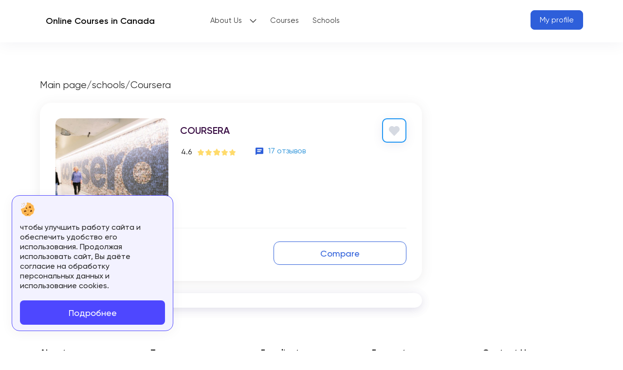

--- FILE ---
content_type: text/html; charset=UTF-8
request_url: https://ca-courses.com/canada/school/coursera/
body_size: 9577
content:


<!doctype html>
<html lang="en-CA">
<head>
    <meta charset="UTF-8">
    <meta name="viewport" content="initial-scale=1.0, width=device-width">
	<meta name='robots' content='noindex,nofollow'>
    <title>Coursera - reviews, tuition, prices, comparison and сourses start dates in 2026</title>
<meta name='robots' content='max-image-preview:large' >
<link rel='stylesheet' id='messia_bootstrap_css-css' href='https://ca-courses.com/canada/wp-content/themes/messia/includes/assets/css/bootstrap.min.css?ver=5.9.6.8' media='all' >
<link rel='stylesheet' id='messia_slick_css-css' href='https://ca-courses.com/canada/wp-content/themes/messia/includes/assets/css/slick.min.css?ver=5.9.6.8' media='all' >
<link rel='stylesheet' id='messia_magnific_css-css' href='https://ca-courses.com/canada/wp-content/themes/messia/includes/assets/css/magnific-popup.min.css?ver=5.9.6.8' media='all' >
<link rel='stylesheet' id='messia_scroll_css-css' href='https://ca-courses.com/canada/wp-content/themes/messia/includes/assets/css/jquery.mCustomScrollbar.min.css?ver=5.9.6.8' media='all' >
<link rel='stylesheet' id='messia_select2_css-css' href='https://ca-courses.com/canada/wp-content/themes/messia/includes/assets/css/select2.min.css?ver=5.9.6.8' media='all' >
<link rel='stylesheet' id='messia_frontend_css-css' href='https://ca-courses.com/canada/wp-content/themes/messia/includes/assets/css/frontend.css?ver=5.9.6.8' media='all' >
<link rel='stylesheet' id='messia_custom_css-css' href='https://ca-courses.com/canada/wp-content/themes/ca-child/style.css?ver=1.3' media='all' >
<link rel='stylesheet' id='dashicons-css' href='https://ca-courses.com/canada/wp-includes/css/dashicons.min.css?ver=6.3.7' media='all' >
<style id='classic-theme-styles-inline-css'>
/*! This file is auto-generated */
.wp-block-button__link{color:#fff;background-color:#32373c;border-radius:9999px;box-shadow:none;text-decoration:none;padding:calc(.667em + 2px) calc(1.333em + 2px);font-size:1.125em}.wp-block-file__button{background:#32373c;color:#fff;text-decoration:none}
</style>
<style id='global-styles-inline-css'>
body{--wp--preset--color--black: #000000;--wp--preset--color--cyan-bluish-gray: #abb8c3;--wp--preset--color--white: #ffffff;--wp--preset--color--pale-pink: #f78da7;--wp--preset--color--vivid-red: #cf2e2e;--wp--preset--color--luminous-vivid-orange: #ff6900;--wp--preset--color--luminous-vivid-amber: #fcb900;--wp--preset--color--light-green-cyan: #7bdcb5;--wp--preset--color--vivid-green-cyan: #00d084;--wp--preset--color--pale-cyan-blue: #8ed1fc;--wp--preset--color--vivid-cyan-blue: #0693e3;--wp--preset--color--vivid-purple: #9b51e0;--wp--preset--gradient--vivid-cyan-blue-to-vivid-purple: linear-gradient(135deg,rgba(6,147,227,1) 0%,rgb(155,81,224) 100%);--wp--preset--gradient--light-green-cyan-to-vivid-green-cyan: linear-gradient(135deg,rgb(122,220,180) 0%,rgb(0,208,130) 100%);--wp--preset--gradient--luminous-vivid-amber-to-luminous-vivid-orange: linear-gradient(135deg,rgba(252,185,0,1) 0%,rgba(255,105,0,1) 100%);--wp--preset--gradient--luminous-vivid-orange-to-vivid-red: linear-gradient(135deg,rgba(255,105,0,1) 0%,rgb(207,46,46) 100%);--wp--preset--gradient--very-light-gray-to-cyan-bluish-gray: linear-gradient(135deg,rgb(238,238,238) 0%,rgb(169,184,195) 100%);--wp--preset--gradient--cool-to-warm-spectrum: linear-gradient(135deg,rgb(74,234,220) 0%,rgb(151,120,209) 20%,rgb(207,42,186) 40%,rgb(238,44,130) 60%,rgb(251,105,98) 80%,rgb(254,248,76) 100%);--wp--preset--gradient--blush-light-purple: linear-gradient(135deg,rgb(255,206,236) 0%,rgb(152,150,240) 100%);--wp--preset--gradient--blush-bordeaux: linear-gradient(135deg,rgb(254,205,165) 0%,rgb(254,45,45) 50%,rgb(107,0,62) 100%);--wp--preset--gradient--luminous-dusk: linear-gradient(135deg,rgb(255,203,112) 0%,rgb(199,81,192) 50%,rgb(65,88,208) 100%);--wp--preset--gradient--pale-ocean: linear-gradient(135deg,rgb(255,245,203) 0%,rgb(182,227,212) 50%,rgb(51,167,181) 100%);--wp--preset--gradient--electric-grass: linear-gradient(135deg,rgb(202,248,128) 0%,rgb(113,206,126) 100%);--wp--preset--gradient--midnight: linear-gradient(135deg,rgb(2,3,129) 0%,rgb(40,116,252) 100%);--wp--preset--font-size--small: 13px;--wp--preset--font-size--medium: 20px;--wp--preset--font-size--large: 36px;--wp--preset--font-size--x-large: 42px;--wp--preset--spacing--20: 0.44rem;--wp--preset--spacing--30: 0.67rem;--wp--preset--spacing--40: 1rem;--wp--preset--spacing--50: 1.5rem;--wp--preset--spacing--60: 2.25rem;--wp--preset--spacing--70: 3.38rem;--wp--preset--spacing--80: 5.06rem;--wp--preset--shadow--natural: 6px 6px 9px rgba(0, 0, 0, 0.2);--wp--preset--shadow--deep: 12px 12px 50px rgba(0, 0, 0, 0.4);--wp--preset--shadow--sharp: 6px 6px 0px rgba(0, 0, 0, 0.2);--wp--preset--shadow--outlined: 6px 6px 0px -3px rgba(255, 255, 255, 1), 6px 6px rgba(0, 0, 0, 1);--wp--preset--shadow--crisp: 6px 6px 0px rgba(0, 0, 0, 1);}:where(.is-layout-flex){gap: 0.5em;}:where(.is-layout-grid){gap: 0.5em;}body .is-layout-flow > .alignleft{float: left;margin-inline-start: 0;margin-inline-end: 2em;}body .is-layout-flow > .alignright{float: right;margin-inline-start: 2em;margin-inline-end: 0;}body .is-layout-flow > .aligncenter{margin-left: auto !important;margin-right: auto !important;}body .is-layout-constrained > .alignleft{float: left;margin-inline-start: 0;margin-inline-end: 2em;}body .is-layout-constrained > .alignright{float: right;margin-inline-start: 2em;margin-inline-end: 0;}body .is-layout-constrained > .aligncenter{margin-left: auto !important;margin-right: auto !important;}body .is-layout-constrained > :where(:not(.alignleft):not(.alignright):not(.alignfull)){max-width: var(--wp--style--global--content-size);margin-left: auto !important;margin-right: auto !important;}body .is-layout-constrained > .alignwide{max-width: var(--wp--style--global--wide-size);}body .is-layout-flex{display: flex;}body .is-layout-flex{flex-wrap: wrap;align-items: center;}body .is-layout-flex > *{margin: 0;}body .is-layout-grid{display: grid;}body .is-layout-grid > *{margin: 0;}:where(.wp-block-columns.is-layout-flex){gap: 2em;}:where(.wp-block-columns.is-layout-grid){gap: 2em;}:where(.wp-block-post-template.is-layout-flex){gap: 1.25em;}:where(.wp-block-post-template.is-layout-grid){gap: 1.25em;}.has-black-color{color: var(--wp--preset--color--black) !important;}.has-cyan-bluish-gray-color{color: var(--wp--preset--color--cyan-bluish-gray) !important;}.has-white-color{color: var(--wp--preset--color--white) !important;}.has-pale-pink-color{color: var(--wp--preset--color--pale-pink) !important;}.has-vivid-red-color{color: var(--wp--preset--color--vivid-red) !important;}.has-luminous-vivid-orange-color{color: var(--wp--preset--color--luminous-vivid-orange) !important;}.has-luminous-vivid-amber-color{color: var(--wp--preset--color--luminous-vivid-amber) !important;}.has-light-green-cyan-color{color: var(--wp--preset--color--light-green-cyan) !important;}.has-vivid-green-cyan-color{color: var(--wp--preset--color--vivid-green-cyan) !important;}.has-pale-cyan-blue-color{color: var(--wp--preset--color--pale-cyan-blue) !important;}.has-vivid-cyan-blue-color{color: var(--wp--preset--color--vivid-cyan-blue) !important;}.has-vivid-purple-color{color: var(--wp--preset--color--vivid-purple) !important;}.has-black-background-color{background-color: var(--wp--preset--color--black) !important;}.has-cyan-bluish-gray-background-color{background-color: var(--wp--preset--color--cyan-bluish-gray) !important;}.has-white-background-color{background-color: var(--wp--preset--color--white) !important;}.has-pale-pink-background-color{background-color: var(--wp--preset--color--pale-pink) !important;}.has-vivid-red-background-color{background-color: var(--wp--preset--color--vivid-red) !important;}.has-luminous-vivid-orange-background-color{background-color: var(--wp--preset--color--luminous-vivid-orange) !important;}.has-luminous-vivid-amber-background-color{background-color: var(--wp--preset--color--luminous-vivid-amber) !important;}.has-light-green-cyan-background-color{background-color: var(--wp--preset--color--light-green-cyan) !important;}.has-vivid-green-cyan-background-color{background-color: var(--wp--preset--color--vivid-green-cyan) !important;}.has-pale-cyan-blue-background-color{background-color: var(--wp--preset--color--pale-cyan-blue) !important;}.has-vivid-cyan-blue-background-color{background-color: var(--wp--preset--color--vivid-cyan-blue) !important;}.has-vivid-purple-background-color{background-color: var(--wp--preset--color--vivid-purple) !important;}.has-black-border-color{border-color: var(--wp--preset--color--black) !important;}.has-cyan-bluish-gray-border-color{border-color: var(--wp--preset--color--cyan-bluish-gray) !important;}.has-white-border-color{border-color: var(--wp--preset--color--white) !important;}.has-pale-pink-border-color{border-color: var(--wp--preset--color--pale-pink) !important;}.has-vivid-red-border-color{border-color: var(--wp--preset--color--vivid-red) !important;}.has-luminous-vivid-orange-border-color{border-color: var(--wp--preset--color--luminous-vivid-orange) !important;}.has-luminous-vivid-amber-border-color{border-color: var(--wp--preset--color--luminous-vivid-amber) !important;}.has-light-green-cyan-border-color{border-color: var(--wp--preset--color--light-green-cyan) !important;}.has-vivid-green-cyan-border-color{border-color: var(--wp--preset--color--vivid-green-cyan) !important;}.has-pale-cyan-blue-border-color{border-color: var(--wp--preset--color--pale-cyan-blue) !important;}.has-vivid-cyan-blue-border-color{border-color: var(--wp--preset--color--vivid-cyan-blue) !important;}.has-vivid-purple-border-color{border-color: var(--wp--preset--color--vivid-purple) !important;}.has-vivid-cyan-blue-to-vivid-purple-gradient-background{background: var(--wp--preset--gradient--vivid-cyan-blue-to-vivid-purple) !important;}.has-light-green-cyan-to-vivid-green-cyan-gradient-background{background: var(--wp--preset--gradient--light-green-cyan-to-vivid-green-cyan) !important;}.has-luminous-vivid-amber-to-luminous-vivid-orange-gradient-background{background: var(--wp--preset--gradient--luminous-vivid-amber-to-luminous-vivid-orange) !important;}.has-luminous-vivid-orange-to-vivid-red-gradient-background{background: var(--wp--preset--gradient--luminous-vivid-orange-to-vivid-red) !important;}.has-very-light-gray-to-cyan-bluish-gray-gradient-background{background: var(--wp--preset--gradient--very-light-gray-to-cyan-bluish-gray) !important;}.has-cool-to-warm-spectrum-gradient-background{background: var(--wp--preset--gradient--cool-to-warm-spectrum) !important;}.has-blush-light-purple-gradient-background{background: var(--wp--preset--gradient--blush-light-purple) !important;}.has-blush-bordeaux-gradient-background{background: var(--wp--preset--gradient--blush-bordeaux) !important;}.has-luminous-dusk-gradient-background{background: var(--wp--preset--gradient--luminous-dusk) !important;}.has-pale-ocean-gradient-background{background: var(--wp--preset--gradient--pale-ocean) !important;}.has-electric-grass-gradient-background{background: var(--wp--preset--gradient--electric-grass) !important;}.has-midnight-gradient-background{background: var(--wp--preset--gradient--midnight) !important;}.has-small-font-size{font-size: var(--wp--preset--font-size--small) !important;}.has-medium-font-size{font-size: var(--wp--preset--font-size--medium) !important;}.has-large-font-size{font-size: var(--wp--preset--font-size--large) !important;}.has-x-large-font-size{font-size: var(--wp--preset--font-size--x-large) !important;}
.wp-block-navigation a:where(:not(.wp-element-button)){color: inherit;}
:where(.wp-block-post-template.is-layout-flex){gap: 1.25em;}:where(.wp-block-post-template.is-layout-grid){gap: 1.25em;}
:where(.wp-block-columns.is-layout-flex){gap: 2em;}:where(.wp-block-columns.is-layout-grid){gap: 2em;}
.wp-block-pullquote{font-size: 1.5em;line-height: 1.6;}
</style>
<link rel="https://api.w.org/" href="https://ca-courses.com/canada/wp-json/" ><link rel="alternate" type="application/json" href="https://ca-courses.com/canada/wp-json/wp/v2/messia_object/4277" ><meta name="generator" content="WordPress 6.3.7" >
<meta name='description' content='Find courses and tuition start dates in 🎓Coursera, have a look what graduates are saying, 💰compare pricing, 🔥funding and scholarship opportunities' ><meta name="google-site-verification" content="a1rXo039EDcAo9UGZlQkLW_ScCx0WAPg8UUpYyH-Jfc" >


<!-- Global site tag (gtag.js) - Google Analytics -->
<script async src="https://www.googletagmanager.com/gtag/js?id=G-ZYLVXQLXJ1"></script>
<script>
  window.dataLayer = window.dataLayer || [];
  function gtag(){dataLayer.push(arguments);}
  gtag('js', new Date());

  gtag('config', 'G-ZYLVXQLXJ1');
</script>

<!-- Google Tag Manager -->
<script>(function(w,d,s,l,i){w[l]=w[l]||[];w[l].push({'gtm.start':
new Date().getTime(),event:'gtm.js'});var f=d.getElementsByTagName(s)[0],
j=d.createElement(s),dl=l!='dataLayer'?'&l='+l:'';j.async=true;j.src=
'https://www.googletagmanager.com/gtm.js?id='+i+dl;f.parentNode.insertBefore(j,f);
})(window,document,'script','dataLayer','GTM-5JSTDPL');</script>
<!-- End Google Tag Manager -->

<script async src="https://pagead2.googlesyndication.com/pagead/js/adsbygoogle.js?client=ca-pub-5148498714749775"
     crossorigin="anonymous"></script>

	<link rel="canonical" href="https://ca-courses.com/canada/school/coursera/">
		<script>
		var locale_ru = false;
		var messia_cookies_expire = true;
		var messia_cookies_expire_timeout = 86400000;
	</script>

	

	<meta property="og:title" content="Coursera">
	<meta property="og:url" content="https://ca-courses.com/canada/school/coursera/">
	<meta property="og:description" content="">
	<meta property="og:type" content="article">
	<meta property="og:image" content="">
	<meta property="vk:image" content="">
	<meta property="fb:image" content="">
	<meta property="twitter:image" content="">
	<meta property="youtube:image" content="">
	<meta property="instagram:image" content="">


</head>
<body class="messia_object-template-default single single-messia_object postid-4277 page-template-newlisting">
		<div itemscope itemtype="https://schema.org/Organization" class="hidden">
          <meta itemprop="url" content="https://ca-courses.com/canada">
		  <meta itemprop="logo" content="">
		</div>
    <header class="header">
        <div class="container" data-postid="4277">
            <div class="logo">
				<a href="https://ca-courses.com/canada">
					<img alt="" src="">
					<span>Online Courses in Canada</span>
				</a>
			</div>
            <nav class="menu menu-header"><ul id="menu-main" class="menu without-phone"><li id="menu-item-5730" class="menu-item menu-item-type-custom menu-item-object-custom menu-item-has-children menu-item-5730"><a href="#">About Us</a>
<ul class="sub-menu">
	<li id="menu-item-8589" class="menu-item menu-item-type-post_type menu-item-object-page menu-item-8589"><a href="https://ca-courses.com/canada/about/">About</a></li>
	<li id="menu-item-5731" class="menu-item menu-item-type-custom menu-item-object-custom menu-item-5731"><a href="https://ca-courses.com/privacy-policy/">Privacy Policy</a></li>
</ul>
</li>
<li id="menu-item-4081" class="menu-item menu-item-type-post_type menu-item-object-page menu-item-4081"><a href="https://ca-courses.com/canada/courses/">Courses</a></li>
<li id="menu-item-4082" class="menu-item menu-item-type-post_type menu-item-object-page menu-item-4082"><a href="https://ca-courses.com/canada/schools/">Schools</a></li>
<li>
                        <a href="https://ca-courses.com/canada/compare/">
                                <span  style="display: none"><span class="count_sravnenie">
                                    <svg width="16" height="16" viewBox="0 0 16 16" fill="none"
                                         xmlns="http://www.w3.org/2000/svg">
                                        <path d="M10.1963 10.5H0.225C0.100736 10.5 0 10.6007 0 10.725V12.275C0 12.3993 0.100736 12.5 0.225 12.5H10.1963V15.0717C10.1963 15.2529 10.3998 15.3598 10.549 15.2569L15.7312 11.6853C15.8609 11.5958 15.8609 11.4042 15.7312 11.3147L10.549 7.74308C10.3998 7.6402 10.1963 7.74705 10.1963 7.92834V10.5Z"
                                              fill="#A6CEFF"/>
                                        <path d="M5.80364 3.5V0.928339C5.80364 0.747054 5.60022 0.640202 5.45095 0.74308L0.268795 4.31475C0.139043 4.40417 0.139043 4.59584 0.268795 4.68527L5.45095 8.25693C5.60022 8.35981 5.80364 8.25296 5.80364 8.07167V5.50001H15.775C15.8993 5.50001 16 5.39927 16 5.27501V3.725C16 3.60074 15.8993 3.5 15.775 3.5H5.80364Z"
                                              fill="#A6CEFF"/>
                                    </svg>
                                    <small> 0</small>
                                </span>
                            Compare</a></li>
</ul><ul class="menu_login"><li><a class="btn-blue" href="/my-account/">My profile</a></li></ul></nav><div class="mob-menu">
					<svg width="32" height="32" viewBox="0 0 32 32" fill="none" xmlns="http://www.w3.org/2000/svg">
						<path d="M5 16H27" stroke="#0B0B0B" stroke-width="2" stroke-linecap="round" stroke-linejoin="round"></path>
						<path d="M5 8H27" stroke="#0B0B0B" stroke-width="2" stroke-linecap="round" stroke-linejoin="round"></path>
						<path d="M5 24H27" stroke="#0B0B0B" stroke-width="2" stroke-linecap="round" stroke-linejoin="round"></path>
					</svg>

				</div>						<a href="/my-account/" class="btn_blue">My profile</a>        </div>
    </header>
    <main>
        <div class="container">
            <div itemscope itemtype='https://schema.org/LocalBusiness' class='content'><div class="breadcrumbs" itemscope itemtype="http://schema.org/BreadcrumbList"><span itemprop="itemListElement" itemscope itemtype="http://schema.org/ListItem"><a class="breadcrumbs__link" href="https://ca-courses.com/canada/" itemprop="item"><meta itemprop="name" content=" Main page"><span>Main page</span></a><meta itemprop="position" content="1"></span><span class="breadcrumbs__separator"> / </span><span itemprop="itemListElement" itemscope itemtype="http://schema.org/ListItem"><a class="breadcrumbs__link" href="https://ca-courses.com/canada/schools" itemprop="item"><meta itemprop="name" content="💡 schools"><span>schools</span></a><meta itemprop="position" content="2"></span><span class="breadcrumbs__separator"> / </span><span itemprop="itemListElement" itemscope itemtype="http://schema.org/ListItem"><meta itemprop="item" content="https://ca-courses.com/canada/school/coursera/" ><meta itemprop="position" content="3" ><meta itemprop="name" content="&#128073;Coursera"><span class="breadcrumbs__current">Coursera</span></span></div><!-- .breadcrumbs -->
				<div class='sections objects'> <!--div class="fixed_section">
 <div class="container">
 <div class="logo_fixed"><img width="65" height="65" src="https://ca-courses.com/canada/wp-content/uploads/sites/2/2022/02/coursera-logo-65x65-1.jpeg" class="attachment-200x80 size-200x80 wp-post-image" alt="Coursera" decoding="async" /></div>
 <div class="name_fixed">Coursera</div>
 <div class="rating_fixed">				<div class="rating">
			<span class='rating_ball rating_before'><span class='points'>4.6</span></span>			<div class='stars'><div class="mark"></div><div class="mark"></div><div class="mark"></div><div class="mark"></div><div class="mark"></div></div>												<span class='ratingCount'><svg width="17" height="15" viewBox="0 0 17 15" fill="none" xmlns="http://www.w3.org/2000/svg">
	<path d="M14.529 0.265503H1.59659C0.718465 0.265503 0 0.983968 0 1.86209V14.0361C0 14.9142 1.03778 15.3134 1.6365 14.7146L3.19318 13.158H14.489C15.3672 13.158 16.0856 12.4395 16.0856 11.5614V1.86209C16.1255 0.983968 15.4071 0.265503 14.529 0.265503ZM11.7748 5.77373H4.3507C3.71207 5.77373 3.23309 5.25484 3.23309 4.65612C3.23309 4.01749 3.75198 3.53851 4.3507 3.53851H11.7748C12.4135 3.53851 12.8925 4.0574 12.8925 4.65612C12.8925 5.25484 12.4135 5.77373 11.7748 5.77373ZM9.65936 9.36606H4.3507C3.71207 9.36606 3.23309 8.84717 3.23309 8.24845C3.23309 7.60981 3.75198 7.13083 4.3507 7.13083H9.65936C10.298 7.13083 10.777 7.64973 10.777 8.24845C10.8169 8.84717 10.298 9.36606 9.65936 9.36606Z" fill="#2196F3"/>
</svg>
<a href='https://ca-courses.com/canada/school/coursera/comments/' >17 отзывов</a></span>		</div>
				</div>
 
 
 </div>
 </div-->
 <div class="sections">

		<div class="card-item-ver-3" data-post-id="4277" >
			<div class="top-ver-3" >
 				<div class="image-ver-3 " >
					<img width="1024" height="683" src="https://ca-courses.com/canada/wp-content/uploads/sites/2/2022/02/coursera-1536x1024-1-1024x683.jpg" class="attachment-large size-large" alt="Coursera" decoding="async" loading="lazy" />										<div class="logo-card-ver-3">
						<img width="65" height="65" src="https://ca-courses.com/canada/wp-content/uploads/sites/2/2022/02/coursera-logo-65x65-1.jpeg" class="attachment-medium size-medium wp-post-image" alt="Coursera" decoding="async" itemprop="image" />					</div>
									</div>
				 								<div class="description-ver-3">
					<h1 itemprop="name" class="title-ver-3">Coursera<button class="favorite bookmark"><svg width="22" height="20" viewBox="0 0 22 20" fill="none" xmlns="http://www.w3.org/2000/svg">
									<path fill-rule="evenodd" clip-rule="evenodd" d="M8.63548 0.489402C7.87777 0.166301 7.06563 0 6.24545 0C5.42527 0 4.61312 0.166301 3.85541 0.489402C3.09784 0.812444 2.40952 1.2859 1.82977 1.88273C1.24983 2.47937 0.789455 3.18806 0.475555 3.96769C0.161596 4.74746 0 5.58326 0 6.42732C0 7.27139 0.161596 8.10719 0.475555 8.88696C0.789484 9.66667 1.2496 10.3751 1.82961 10.9718L10.321 19.7105C10.6962 20.0965 11.3044 20.0965 11.6795 19.7105L20.1709 10.9718C21.3421 9.7665 22 8.13182 22 6.42732C22 4.72283 21.3421 3.08815 20.1709 1.88289C18.9997 0.677636 17.4113 0.000528645 15.7551 0.000528645C14.0988 0.000528645 12.5104 0.677636 11.3392 1.88289L11.0003 2.23174L10.6614 1.88306C10.0817 1.28615 9.39312 0.812474 8.63548 0.489402Z" fill="#D6DAE2"></path>
								</svg></button></h1>				<div class="rating" >
						<span class='rating_ball rating_before'><span class='points'>4.6</span></span>			<div class='stars'><div class="mark"></div><div class="mark"></div><div class="mark"></div><div class="mark"></div><div class="mark"></div></div>												<span class='ratingCount'><svg width="17" height="15" viewBox="0 0 17 15" fill="none" xmlns="http://www.w3.org/2000/svg">
	<path d="M14.529 0.265503H1.59659C0.718465 0.265503 0 0.983968 0 1.86209V14.0361C0 14.9142 1.03778 15.3134 1.6365 14.7146L3.19318 13.158H14.489C15.3672 13.158 16.0856 12.4395 16.0856 11.5614V1.86209C16.1255 0.983968 15.4071 0.265503 14.529 0.265503ZM11.7748 5.77373H4.3507C3.71207 5.77373 3.23309 5.25484 3.23309 4.65612C3.23309 4.01749 3.75198 3.53851 4.3507 3.53851H11.7748C12.4135 3.53851 12.8925 4.0574 12.8925 4.65612C12.8925 5.25484 12.4135 5.77373 11.7748 5.77373ZM9.65936 9.36606H4.3507C3.71207 9.36606 3.23309 8.84717 3.23309 8.24845C3.23309 7.60981 3.75198 7.13083 4.3507 7.13083H9.65936C10.298 7.13083 10.777 7.64973 10.777 8.24845C10.8169 8.84717 10.298 9.36606 9.65936 9.36606Z" fill="#2196F3"/>
</svg>
<a href='https://ca-courses.com/canada/school/coursera/comments/' >17 отзывов</a></span>		</div>
													</div>
			</div>
 
						<div class="buttons-new">
				<button data-count='0' style='display:flex;' class='comparison_button btn_blue invert'>Compare</button><button style='display:none;' class='comparison_button_del btn_blue invert'>Delete</button>			</div>
		</div>

		
 </div>
		</div>
				<div class='widgets-content'><div id="tabs_pannel-3" class="tabs_pannel-3"><div class='tabs_object'>
								<div class='navs_over'>
									<ul class='nav nav-tabs' role='tablist'></ul>
								</div>
								<div class='tab-content'></div>
							</div></div></div>
			</div>
			<div id='sidebar' class='object_side'></div>        </div><!-- .container -->
    </main><!-- tag main -->
<div class="overlay"></div>
		<footer>
			<div class="container">
				<div class="item" style="flex: 1 1 0px;">
					<div class="title-footer">About us</div>
					<ul>
						<li><a href="https://ca-courses.com/canada/about/">About us</a></li>
						
						<li><a href="/privacy-policy/">Privacy Policy</a></li>
						<li><a href="/terms-of-use/">Terms of use</a></li>
						
					</ul>
				</div>
				<div class="item" style="flex: 1 1 0px;">
					
						<div class="title-footer">Type</div>
					<ul>
					    <li><a href="https://ca-courses.com/canada/schools/">Schools</a></li>

    <li><a href="https://ca-courses.com/canada/courses/">Courses</a></li>
					
						
					</ul>
				</div>
			
				
				<div class="item" style="flex: 1 1 0px;">
					<div class="title-footer">For clients</div>
					<ul>
						<li><a href="/my-account/">Personal account</a></li>
			 <li><a href="https://ca-courses.com/southafrica/">South Africa</a></li>
					</ul>
				</div>
				<div class="item" style="flex: 1 1 0px;">
					
					<div class="title-footer">For partners</div>
					<ul>
						<li><a href="/my-account/">Partner's personal account</a></li>
						<li><a href="/add-service/">Add course</a></li>
						
					</ul>
				</div>
					
				<div class="item" style="flex: 1 1 0px;">
					<div class="title-footer">Contact Us</div>
					<ul>
						<li>Email: hello@ca-courses.com</li>
							<li><a href="tel:+16134168460">+16134168460</a></li>
							<li>© 2023.</li>
				</ul>
				
			</div>
				
</div>
			
			<!-- Yandex.Metrika counter -->

<script type="text/javascript" >

  (function(m,e,t,r,i,k,a){m[i]=m[i]||function(){(m[i].a=m[i].a||[]).push(arguments)};

  m[i].l=1*new Date();k=e.createElement(t),a=e.getElementsByTagName(t)[0],k.async=1,k.src=r,a.parentNode.insertBefore(k,a)})

  (window, document, "script", "https://mc.yandex.ru/metrika/tag.js", "ym");

  ym(89266436, "init", {

       clickmap:true,

       trackLinks:true,

       accurateTrackBounce:true,

       webvisor:true

  });

</script>

<noscript><div><img src="https://mc.yandex.ru/watch/89266436" style="position:absolute; left:-9999px;" alt="" /></div></noscript>

<!-- /Yandex.Metrika counter -->



<!-- Google Tag Manager (noscript) -->

<noscript><iframe src="https://www.googletagmanager.com/ns.html?id=GTM-5JSTDPL"

height="0" width="0" style="display:none;visibility:hidden"></iframe></noscript>

<!-- End Google Tag Manager (noscript) -->
			
			
		</footer>
				
						
					<script src='https://ca-courses.com/canada/wp-content/themes/messia/includes/assets/js/jquery.js?ver=6.6' id='messia_jquery_js-js'></script>
<script src='https://ca-courses.com/canada/wp-content/themes/messia/includes/assets/js/slick.min.js?ver=5.9.6.8' id='messia_slick_js-js'></script>
<script src='https://ca-courses.com/canada/wp-content/themes/messia/includes/assets/js/jquery.maskedinput.js?ver=5.9.6.8' id='messia_jq_maskedinput_js-js'></script>
<script src='https://ca-courses.com/canada/wp-content/themes/messia/includes/assets/js/bootstrap.js?ver=5.9.6.8' id='messia_bootstrap_js-js'></script>
<script src='https://ca-courses.com/canada/wp-content/themes/messia/includes/assets/js/magnific-popup.js?ver=5.9.6.8' id='messia_magnific_js-js'></script>
<script id='messia_frontend_js-js-extra'>
var messiaVars = {"AJAX_Marker":"MessiaAjax","ajaxUrl":"\/canada\/wp-admin\/admin-ajax.php","homeUrl":"https:\/\/ca-courses.com\/canada","nonce":"a6e9538c69"};
</script>
<script src='https://ca-courses.com/canada/wp-content/themes/messia/includes/assets/js/frontend.js?ver=5.9.6.8' id='messia_frontend_js-js'></script>
<script src='https://ca-courses.com/canada/wp-content/themes/messia/includes/assets/js/custom/single.js?ver=5.9.6.8' id='custom_single_js-js'></script>
<script src='https://ca-courses.com/canada/wp-includes/js/comment-reply.min.js?ver=6.3.7' id='comment-reply-js'></script>
<script src='https://ca-courses.com/canada/wp-content/themes/messia/includes/assets/js/jquery.mCustomScrollbar.concat.min.js?ver=5.9.6.8' id='messia_scroll_js-js'></script>
<script src='https://ca-courses.com/canada/wp-includes/js/dist/vendor/wp-polyfill-inert.min.js?ver=3.1.2' id='wp-polyfill-inert-js'></script>
<script src='https://ca-courses.com/canada/wp-includes/js/dist/vendor/regenerator-runtime.min.js?ver=0.13.11' id='regenerator-runtime-js'></script>
<script src='https://ca-courses.com/canada/wp-includes/js/dist/vendor/wp-polyfill.min.js?ver=3.15.0' id='wp-polyfill-js'></script>
<script src='https://ca-courses.com/canada/wp-includes/js/dist/hooks.min.js?ver=c6aec9a8d4e5a5d543a1' id='wp-hooks-js'></script>
<script src='https://ca-courses.com/canada/wp-includes/js/dist/i18n.min.js?ver=7701b0c3857f914212ef' id='wp-i18n-js'></script>
<script id="wp-i18n-js-after">
wp.i18n.setLocaleData( { 'text direction\u0004ltr': [ 'ltr' ] } );
</script>
<script src='https://ca-courses.com/canada/wp-content/themes/messia/includes/assets/js/object.min.js?ver=5.9.6.8' id='messia_object_js-js'></script>
<script src='https://ca-courses.com/canada/wp-content/themes/messia/includes/assets/js/select2.js?ver=5.9.6.8' id='messia_select2_js-js'></script>
    

    <div class="modal fade" id="login_form" tabindex="-1" role="dialog"
         aria-hidden="true">
        <div class="modal-dialog modal-dialog-centered" role="document">
            <div class="modal-content">
                <button class="close_login" data-bs-dismiss="modal" type="button">
                    <svg width="14" height="14" viewBox="0 0 14 14" fill="none" xmlns="http://www.w3.org/2000/svg">
                        <path d="M5.58579 7L0.292893 1.70711C-0.0976311 1.31658 -0.0976311 0.683418 0.292893 0.292893C0.683418 -0.0976311 1.31658 -0.0976311 1.70711 0.292893L7 5.58579L12.2929 0.292893C12.6834 -0.0976311 13.3166 -0.0976311 13.7071 0.292893C14.0976 0.683418 14.0976 1.31658 13.7071 1.70711L8.41421 7L13.7071 12.2929C14.0976 12.6834 14.0976 13.3166 13.7071 13.7071C13.3166 14.0976 12.6834 14.0976 12.2929 13.7071L7 8.41421L1.70711 13.7071C1.31658 14.0976 0.683418 14.0976 0.292893 13.7071C-0.0976311 13.3166 -0.0976311 12.6834 0.292893 12.2929L5.58579 7Z"
                              fill="#9E9E9E"/>
                    </svg>

                </button>
                <div class="modal-body">
                    <div id="oauth" class="oauth oauth-auth-form">
                        <div class="oauth-wrapper">
                            <form class="oauth-form oauth-login-form">
                                <div class="title_login_form">
                                    Login                                </div>
                                <div class="no_acc">
                                    <span>No account?</span>
                                    <a href="#" class="btn_reg_form_show">Register</a>
                                </div>


                                <input type="hidden" id="oauth_token" name="oauth_token" value="bc7baf5140" ><input type="hidden" name="_wp_http_referer" value="/canada/school/coursera/" >                                <input type="hidden" name="oauth_type" value="auth">

                                <input required placeholder="E-mail*" class="type_text" type="text" name="login">
                                <div class="password-eye">
								<input required placeholder="Password*" class="type_text"  type="password" name="password">
								<button type="button" class="button-show-password" data-toggle="0"><span class="dashicons dashicons-visibility"></span></button>
								</div>
								<label class="checkbox">
									<input checked="checked" name="remember" type="checkbox">
									<span class="checkbox__text">Запомнить меня</span>
								</label>
                                <div class="forgot">
                                    <span>Forgot password?</span>
                                    <a href="#" class="btn_forgot_form_show">Recover</a>
                                </div>
                                <button type="submit" class="btn_blue">Log in</button>

                            </form>
                            <form class="oauth-form oauth-register-form">
                                <div class="title_login_form">
                                    Register                                </div>
                                <div class="no_acc">
                                    <span>Have an account?</span>
                                    <a href="#" class="btn_login_form_show">Log in</a>
                                </div>
                                                                <input type="hidden" name="oauth_type" value="register">

                                <input required placeholder="E-mail*" type="text" class="type_text"  name="login">
                               
                                <label class="checkbox">
                                    <input onchange="document.getElementById('register-new-user').disabled = !this.checked;"
                                           name="pk" type="checkbox">
                                    <span class="checkbox__text">I agree with <a target="_blank" href="/terms-of-use/">terms and conditions</a></span>
                                </label>
								
								
                                <button id="register-new-user" disabled="disabled" type="submit"
                                        class="btn_blue">Register</button>

                            </form>
                            <form class="oauth-form oauth-reset-form">
                                <div class="title_login_form">
                                    Password recovery                                </div>
                                <div class="no_acc">
                                    <span>Have an account?</span>
                                    <a href="#" class="btn_login_form_show">Log in</a>
                                </div>
                                
                                <input  type="hidden" name="oauth_type" value="reset">
                                <input required placeholder="E-mail*" type="text"  class="type_text"  name="login">

                                <br>
                                <br><br>
                                <br>
                                <button type="submit"
                                        class="btn_blue">RECOVER</button>
                            </form>

                            

                            <div class="oauth-social-buttons">
                                <div class="title_soc_login_form">Log in through:</div>

								                            </div>
                        </div>
                    </div>
                    <div class="modal-response-text modal-response-text-error"></div>
                    <div class="modal-response-text modal-response-text-success"></div>
                </div>
            </div>
        </div>
    </div>


    <!-- Пока не работает -->

    <!--    <div class="oauth-popup">-->
    <!--        <div class="oauth-popup-wrapper">-->
    <!--            <iframe http-equiv="X-Frame-Options" content="sameorigin" class="oauth-popup-frame" name="social_oauth" frameborder="0"></iframe>-->
    <!--        </div>-->
    <!--    </div>-->

    <!-- !Пока не работает -->





























<div class="cookie">
    <div class="container">
    <div class="cookie-inner">
					<div class="cookie-text">чтобы улучшить работу сайта и обеспечить удобство его использования. Продолжая использовать сайт, Вы даёте согласие на обработку персональных данных и использование cookies.</div>
							<button class="btn btn-blue cookie-hide">Подробнее</button>
		    </div>
    </div>
</div>
<div id="compare_mobile" class="hide">
	<a href="https://ca-courses.com/canada/compare/" class="btn_blue">Go to comparison</a>
</div>
<div id="backtotop">
	<svg width="24" height="24" viewBox="0 0 24 24" fill="none" xmlns="http://www.w3.org/2000/svg">
		<path d="M12 19V5" stroke="white" stroke-width="2" stroke-linecap="round" stroke-linejoin="round"/>
		<path d="M5 12L12 5L19 12" stroke="white" stroke-width="2" stroke-linecap="round" stroke-linejoin="round"/>
	</svg>
</div>
<div class="popup-container"></div>

        <div style="display: none" class="desktop-comparisons-bar">
            <div class="container">
                <div class="row">
                    <div class="comparison-bar-outer col-lg-7">
                        <div class="comparison-bar-prev last comparison-bar-arrow">
                            <svg width="8" height="14" viewBox="0 0 8 14" fill="none" xmlns="http://www.w3.org/2000/svg">
                                <path d="M2.75736 7.00001L7.70711 11.9498C8.09763 12.3403 8.09763 12.9734 7.70711 13.364C7.31658 13.7545 6.68342 13.7545 6.29289 13.364L0.63604 7.70711C0.245515 7.31659 0.245515 6.68342 0.63604 6.2929L6.29289 0.636045C6.68342 0.245522 7.31658 0.245522 7.70711 0.636045C8.09763 1.02657 8.09763 1.65973 7.70711 2.05026L2.75736 7.00001Z" fill="#9C9C9C"/>
                            </svg>

                        </div>
                        <div class="comparison-bar-next comparison-bar-arrow">
                            <svg width="8" height="14" viewBox="0 0 8 14" fill="none" xmlns="http://www.w3.org/2000/svg">
                                <path d="M5.24264 7.00001L0.292893 11.9498C-0.0976309 12.3403 -0.0976309 12.9734 0.292893 13.364C0.683418 13.7545 1.31658 13.7545 1.70711 13.364L7.36396 7.70711C7.75448 7.31659 7.75448 6.68342 7.36396 6.2929L1.70711 0.636045C1.31658 0.245522 0.683418 0.245522 0.292893 0.636045C-0.0976309 1.02657 -0.0976309 1.65973 0.292893 2.05026L5.24264 7.00001Z" fill="#9C9C9C"/>
                            </svg>

                        </div>
                        <div class="comparison-bar">

                        </div>
                        </div>
                        <div class="col-lg-5 comparison-bar-buttons">
                            <a href="https://ca-courses.com/canada/compare/" class="btn_blue">Go to comparison <span class="count_sravnenie">(<small></small>)</span></a>
                            <button class="btn_blue invert clear-comparison">Clear list</button>
                        </div>
                    </div>
            </div>
        </div>
	
<div id="popup-bookmarks" style="display:none">
	<span class="arrow"></span><a href="https://ca-courses.com/canada/my-account/bookmarks/" class="">Перейти в избранное</a>
</div>


<script src="https://cdn.rawgit.com/RobinHerbots/Inputmask/3.2.7/dist/min/jquery.inputmask.bundle.min.js"></script>
<script src="https://cdn.rawgit.com/andr-04/inputmask-multi/1.2.0/js/jquery.inputmask-multi.min.js"></script>

<script>
   document.addEventListener('DOMContentLoaded', function() {



       $( document ).ready(function() {
           // Load options
           var listCountries = $.masksSort($.masksLoad("https://ca-courses.com/canada/wp-content/themes/messia/phone-codes.json"), ['#'], /[0-9]|#/, "mask");
           var maskOpts = {
               inputmask: {
                   definitions: {
                       '#': {
                           validator: "[0-9]",
                           cardinality: 1
                       }
                   },
                   showMaskOnHover: false,
                   autoUnmask: true,
                   clearMaskOnLostFocus: false
               },
               list: listCountries,
               match: /[0-9]/,
               replace: '#',
               listKey: "mask"
           };
           // Setup masks

           $('[data-row-type="phone"]').inputmasks(maskOpts);
           
	       $(document).on('focus', '[data-row-type="phone"]', function(e) {
               $(this).inputmasks(maskOpts);
           })
       });
	   
	   
   });
</script>
<script>var messiaMapZoom = 11;</script><script src="https://ca-courses.com/canada/wp-content/themes/messia/includes/assets/js/maps/yandex.js" id="yandex-maps-js" async="async" defer></script><script src="https://api-maps.yandex.ru/2.1/?lang=ru-RU&load=package.standard&apikey=91301427-cb81-4617-9cc5-ffc1f9817a34&onload=drawYandexMap" id="yandex-api" async="async" defer></script></body>
</html>


--- FILE ---
content_type: text/html; charset=utf-8
request_url: https://www.google.com/recaptcha/api2/aframe
body_size: 269
content:
<!DOCTYPE HTML><html><head><meta http-equiv="content-type" content="text/html; charset=UTF-8"></head><body><script nonce="SXVOSAs6hxjOzEOnXSqB8Q">/** Anti-fraud and anti-abuse applications only. See google.com/recaptcha */ try{var clients={'sodar':'https://pagead2.googlesyndication.com/pagead/sodar?'};window.addEventListener("message",function(a){try{if(a.source===window.parent){var b=JSON.parse(a.data);var c=clients[b['id']];if(c){var d=document.createElement('img');d.src=c+b['params']+'&rc='+(localStorage.getItem("rc::a")?sessionStorage.getItem("rc::b"):"");window.document.body.appendChild(d);sessionStorage.setItem("rc::e",parseInt(sessionStorage.getItem("rc::e")||0)+1);localStorage.setItem("rc::h",'1769046099004');}}}catch(b){}});window.parent.postMessage("_grecaptcha_ready", "*");}catch(b){}</script></body></html>

--- FILE ---
content_type: text/css
request_url: https://ca-courses.com/canada/wp-content/themes/messia/includes/assets/css/frontend.css?ver=5.9.6.8
body_size: 60555
content:
@charset "UTF-8";
.messia-password-reset-container{
    max-width: 1200px;
    margin: 0 auto;
    margin-top: 10px;
    margin-bottom: 50px;
    
}
.messia-password-reset p label{
    display: none;
}
#new_password, #repeat_password{
    background: #FAFAFA;
    border-radius: 5px;
    font-size: 16px;
    display: block;
    width: 100%;
    padding: 14px 20px;
    border: 1px solid #FAFAFA;
    border-radius: 8px;
    border: 1px solid #D5D7DA;
    box-shadow: 0px 1px 2px 0px rgba(10, 13, 18, 0.05);
}
.messia-password-reset-container form{
    display: flex;
    flex-direction: column;
    gap: 30px;
}
.messia-password-reset-container input[type="submit"]{
    margin: 0;
    border-radius: 8px;
    background: #4e47ff;
    padding: 11px 18px;
    color: #fff;
    text-align: center;
    font-size: 16px;
    font-style: normal;
    font-weight: 700;
    line-height: 120%;
    max-height: 48px;
    width: 100%;
    outline: none;
    height: 100%;
}
@font-face {
    font-family: 'Gilroy';
    src: url('../fonts/Gilroy-ExtraBold.eot');
    src: local('Gilroy ExtraBold'), local('Gilroy-ExtraBold'),
    url('../fonts/Gilroy-ExtraBold.eot?#iefix') format('embedded-opentype'),
    url('../fonts/Gilroy-ExtraBold.woff') format('woff'),
    url('../fonts/Gilroy-ExtraBold.ttf') format('truetype');
    font-weight: 800;
    font-style: normal;
}

@font-face {
    font-family: 'Gilroy';
    src: url('../fonts/Gilroy-Heavy.eot');
    src: local('Gilroy Heavy'), local('Gilroy-Heavy'),
    url('../fonts/Gilroy-Heavy.eot?#iefix') format('embedded-opentype'),
    url('../fonts/Gilroy-Heavy.woff') format('woff'),
    url('../fonts/Gilroy-Heavy.ttf') format('truetype');
    font-weight: 900;
    font-style: normal;
}

@font-face {
    font-family: 'Gilroy';
    src: url('../fonts/Gilroy-LightItalic.eot');
    src: local('Gilroy Light Italic'), local('Gilroy-LightItalic'),
    url('../fonts/Gilroy-LightItalic.eot?#iefix') format('embedded-opentype'),
    url('../fonts/Gilroy-LightItalic.woff') format('woff'),
    url('../fonts/Gilroy-LightItalic.ttf') format('truetype');
    font-weight: 300;
    font-style: italic;
}

@font-face {
    font-family: 'Gilroy';
    src: url('../fonts/Gilroy-ThinItalic.eot');
    src: local('Gilroy Thin Italic'), local('Gilroy-ThinItalic'),
    url('../fonts/Gilroy-ThinItalic.eot?#iefix') format('embedded-opentype'),
    url('../fonts/Gilroy-ThinItalic.woff') format('woff'),
    url('../fonts/Gilroy-ThinItalic.ttf') format('truetype');
    font-weight: 100;
    font-style: italic;
}

@font-face {
    font-family: 'Gilroy';
    src: url('../fonts/Gilroy-BlackItalic.eot');
    src: local('Gilroy Black Italic'), local('Gilroy-BlackItalic'),
    url('../fonts/Gilroy-BlackItalic.eot?#iefix') format('embedded-opentype'),
    url('../fonts/Gilroy-BlackItalic.woff') format('woff'),
    url('../fonts/Gilroy-BlackItalic.ttf') format('truetype');
    font-weight: 900;
    font-style: italic;
}

@font-face {
    font-family: 'Gilroy';
    src: url('../fonts/Gilroy-BoldItalic.eot');
    src: local('Gilroy Bold Italic'), local('Gilroy-BoldItalic'),
    url('../fonts/Gilroy-BoldItalic.eot?#iefix') format('embedded-opentype'),
    url('../fonts/Gilroy-BoldItalic.woff') format('woff'),
    url('../fonts/Gilroy-BoldItalic.ttf') format('truetype');
    font-weight: bold;
    font-style: italic;
}

@font-face {
    font-family: 'Gilroy';
    src: url('../fonts/Gilroy-SemiBold.eot');
    src: local('Gilroy SemiBold'), local('Gilroy-SemiBold'),
    url('../fonts/Gilroy-SemiBold.eot?#iefix') format('embedded-opentype'),
    url('../fonts/Gilroy-SemiBold.woff') format('woff'),
    url('../fonts/Gilroy-SemiBold.ttf') format('truetype');
    font-weight: 600;
    font-style: normal;
}

@font-face {
    font-family: 'Gilroy';
    src: url('../fonts/Gilroy-UltraLightItalic.eot');
    src: local('Gilroy UltraLight Italic'), local('Gilroy-UltraLightItalic'),
    url('../fonts/Gilroy-UltraLightItalic.eot?#iefix') format('embedded-opentype'),
    url('../fonts/Gilroy-UltraLightItalic.woff') format('woff'),
    url('../fonts/Gilroy-UltraLightItalic.ttf') format('truetype');
    font-weight: 200;
    font-style: italic;
}

@font-face {
    font-family: 'Gilroy';
    src: url('../fonts/Gilroy-SemiBoldItalic.eot');
    src: local('Gilroy SemiBold Italic'), local('Gilroy-SemiBoldItalic'),
    url('../fonts/Gilroy-SemiBoldItalic.eot?#iefix') format('embedded-opentype'),
    url('../fonts/Gilroy-SemiBoldItalic.woff') format('woff'),
    url('../fonts/Gilroy-SemiBoldItalic.ttf') format('truetype');
    font-weight: 600;
    font-style: italic;
}

@font-face {
    font-family: 'Gilroy';
    src: url('../fonts/Gilroy-Light.eot');
    src: local('Gilroy Light'), local('Gilroy-Light'),
    url('../fonts/Gilroy-Light.eot?#iefix') format('embedded-opentype'),
    url('../fonts/Gilroy-Light.woff') format('woff'),
    url('../fonts/Gilroy-Light.ttf') format('truetype');
    font-weight: 300;
    font-style: normal;
}

@font-face {
    font-family: 'Gilroy';
    src: url('../fonts/Gilroy-MediumItalic.eot');
    src: local('Gilroy Medium Italic'), local('Gilroy-MediumItalic'),
    url('../fonts/Gilroy-MediumItalic.eot?#iefix') format('embedded-opentype'),
    url('../fonts/Gilroy-MediumItalic.woff') format('woff'),
    url('../fonts/Gilroy-MediumItalic.ttf') format('truetype');
    font-weight: 500;
    font-style: italic;
}

@font-face {
    font-family: 'Gilroy';
    src: url('../fonts/Gilroy-ExtraBoldItalic.eot');
    src: local('Gilroy ExtraBold Italic'), local('Gilroy-ExtraBoldItalic'),
    url('../fonts/Gilroy-ExtraBoldItalic.eot?#iefix') format('embedded-opentype'),
    url('../fonts/Gilroy-ExtraBoldItalic.woff') format('woff'),
    url('../fonts/Gilroy-ExtraBoldItalic.ttf') format('truetype');
    font-weight: 800;
    font-style: italic;
}

@font-face {
    font-family: 'Gilroy';
    src: url('../fonts/Gilroy-Regular.eot');
    src: local('Gilroy Regular'), local('Gilroy-Regular'),
    url('../fonts/Gilroy-Regular.eot?#iefix') format('embedded-opentype'),
    url('../fonts/Gilroy-Regular.woff') format('woff'),
    url('../fonts/Gilroy-Regular.ttf') format('truetype');
    font-weight: normal;
    font-style: normal;
}

@font-face {
    font-family: 'Gilroy';
    src: url('../fonts/Gilroy-HeavyItalic.eot');
    src: local('Gilroy Heavy Italic'), local('Gilroy-HeavyItalic'),
    url('../fonts/Gilroy-HeavyItalic.eot?#iefix') format('embedded-opentype'),
    url('../fonts/Gilroy-HeavyItalic.woff') format('woff'),
    url('../fonts/Gilroy-HeavyItalic.ttf') format('truetype');
    font-weight: 900;
    font-style: italic;
}

@font-face {
    font-family: 'Gilroy';
    src: url('../fonts/Gilroy-Medium.eot');
    src: local('Gilroy Medium'), local('Gilroy-Medium'),
    url('../fonts/Gilroy-Medium.eot?#iefix') format('embedded-opentype'),
    url('../fonts/Gilroy-Medium.woff') format('woff'),
    url('../fonts/Gilroy-Medium.ttf') format('truetype');
    font-weight: 500;
    font-style: normal;
}

@font-face {
    font-family: 'Gilroy';
    src: url('../fonts/Gilroy-RegularItalic.eot');
    src: local('Gilroy Regular Italic'), local('Gilroy-RegularItalic'),
    url('../fonts/Gilroy-RegularItalic.eot?#iefix') format('embedded-opentype'),
    url('../fonts/Gilroy-RegularItalic.woff') format('woff'),
    url('../fonts/Gilroy-RegularItalic.ttf') format('truetype');
    font-weight: normal;
    font-style: italic;
}

@font-face {
    font-family: 'Gilroy';
    src: url('../fonts/Gilroy-UltraLight.eot');
    src: local('Gilroy UltraLight'), local('Gilroy-UltraLight'),
    url('../fonts/Gilroy-UltraLight.eot?#iefix') format('embedded-opentype'),
    url('../fonts/Gilroy-UltraLight.woff') format('woff'),
    url('../fonts/Gilroy-UltraLight.ttf') format('truetype');
    font-weight: 200;
    font-style: normal;
}

@font-face {
    font-family: 'Gilroy';
    src: url('../fonts/Gilroy-Bold.eot');
    src: local('Gilroy Bold'), local('Gilroy-Bold'),
    url('../fonts/Gilroy-Bold.eot?#iefix') format('embedded-opentype'),
    url('../fonts/Gilroy-Bold.woff') format('woff'),
    url('../fonts/Gilroy-Bold.ttf') format('truetype');
    font-weight: bold;
    font-style: normal;
}

@font-face {
    font-family: 'Gilroy';
    src: url('../fonts/Gilroy-Thin.eot');
    src: local('Gilroy Thin'), local('Gilroy-Thin'),
    url('../fonts/Gilroy-Thin.eot?#iefix') format('embedded-opentype'),
    url('../fonts/Gilroy-Thin.woff') format('woff'),
    url('../fonts/Gilroy-Thin.ttf') format('truetype');
    font-weight: 100;
    font-style: normal;
}

@font-face {
    font-family: 'Gilroy';
    src: url('../fonts/Gilroy-Black.eot');
    src: local('Gilroy Black'), local('Gilroy-Black'),
    url('../fonts/Gilroy-Black.eot?#iefix') format('embedded-opentype'),
    url('../fonts/Gilroy-Black.woff') format('woff'),
    url('../fonts/Gilroy-Black.ttf') format('truetype');
    font-weight: 900;
    font-style: normal;
}



html, body, div, span, applet, object, iframe, h1, h2, h3, h4, h5, h6, p, blockquote, pre, a, abbr, acronym, address, big, cite, code, del, dfn, em, img, ins, kbd, q, s, samp, small, strike, strong, sub, sup, tt, var, b, u, i, center, dl, dt, dd, ol, ul, li, fieldset, form, label, legend, table, caption, tbody, tfoot, thead, tr, th, td, article, aside, canvas, details, embed, figure, figcaption, footer, header, hgroup, menu, nav, output, ruby, section, summary, time, mark, audio, video {
    margin: 0;
    padding: 0;
    border: 0;
    font-size: 100%;
    font: inherit;
    vertical-align: baseline;
    outline: none;
}

b, strong {
    font-weight: bold;
}

path {
    transition: all 0.4s;
}

body {
    line-height: 1.2;
    font-size: 16px;
    font-family: "Gilroy", Tahoma, Verdana, sans-serif;
    color: #333333;
    display: flex;
    flex-direction: column;
    min-height: 100vh;
    background: #edf6f9;
}

.content ul:not([class]),
main ul:not([class]) {
    list-style: disc;
    padding-left: 30px;
    margin-bottom: 15px;
}

.content ol:not([class]),
main ol:not([class]) {
    list-style: decimal;
    padding-left: 0;
    margin-bottom: 15px;
}

.content ol:not([class]) ol,
main ol:not([class]) ol {
    padding-left: 20px;
}

.content li:not([class]),
main li:not([class]) {
    margin-bottom: 5px;
}

main {
    flex-grow: 1;
}

article,
aside,
details,
figcaption,
figure,
footer,
header,
hgroup,
menu,
nav,
section {
    display: block;
}

ol,
ul {
    list-style: none;
}

blockquote,
q {
    quotes: none;
}

blockquote:before,
blockquote:after,
q:before,
q:after {
    content: '';
    content: none;
}

strong {
    font-weight: bold;
}

input {
    outline: none;
}

table {
    border-collapse: collapse;
    border-spacing: 0;
}

img {
    border: 0;
    height: auto;
    max-width: 100%;
}

.img-placeholder {
    background: url("../images/img-placeholder.png");
    background-position: center;
    background-size: contain;
}

a {
    text-decoration: none;
    text-decoration-skip-ink: none;
}

a:hover {
    text-decoration: none;
}

[class^='icon-'] {
    display: inline-block;
}

* {
    outline: none !important;
}

.mob-menu {
    display: none;
    z-index: 499;
    position: relative;
    width: 30px;
    cursor: pointer;
    margin-left: 40px;
    min-height: 33px;
}

@media (max-width: 767px) {
    .mob-menu {
        display: block;
    }
  
    .cookie .container {
        padding: 0;
    }

    .categories .select2 {
        width: 100% !important;
    }
}

.mob-menu span {
    width: 30px;
    height: 3px;
    margin: 6px 0;
    background: #A6CEFF;
    display: block;
    -webkit-border-radius: 5px;
    border-radius: 5px;
    -webkit-transition: all 0.5s;
    -o-transition: all 0.5s;
    transition: all 0.5s;
}

.mob-menu small {
    display: none;
}

.mob-menu.active_menu small {
    display: block;
    width: 17px;
    height: 17px;
    background: #208dd7;
    -webkit-border-radius: 50%;
    border-radius: 50%;
    position: absolute;
    top: -2px;
    border: 4px solid #fff;
    right: -5px;
}

.menu_open .mob-menu span:nth-child(2) {
    opacity: 0;
}

.menu_open .mob-menu span:nth-child(1) {
    -webkit-transform: rotate(45deg);
    -ms-transform: rotate(45deg);
    transform: rotate(45deg);
    position: absolute;
    top: 7px;
}

.menu_open .mob-menu span:nth-child(3) {
    position: absolute;
    top: 7px;
    -webkit-transform: rotate(-45deg);
    -ms-transform: rotate(-45deg);
    transform: rotate(-45deg);
}

.menu_open .mob-menu small {
    opacity: 0;
}

.close-mob,
.close {
    position: relative;
    width: 41px;
    height: 41px;
    -webkit-border-radius: 50%;
    border-radius: 50%;
    z-index: 999;
    opacity: 1;
    background: none;
    border: none;
    cursor: pointer;
}

.close-mob:before,
.close-mob:after,
.close:before,
.close:after {
    position: absolute;
    left: 18px;
    content: ' ';
    height: 30px;
    width: 4px;
    -webkit-border-radius: 2px;
    border-radius: 2px;
    background-color: #A6CEFF;
    top: 4px;
}

.close-mob::before,
.close::before {
    -webkit-transform: rotate(45deg);
    -ms-transform: rotate(45deg);
    transform: rotate(45deg);
}

.close-mob:after,
.close:after {
    -webkit-transform: rotate(-45deg);
    -ms-transform: rotate(-45deg);
    transform: rotate(-45deg);
}

* {
    outline: none;
}

label.error {
    display: none !important;
}

.error {
    border-color: red !important;
}

.filter {
    overflow: hidden;
}

.filter.hidden {
    opacity: 0;
    max-height: 0;
    transition: max-height 1s cubic-bezier(0.4, 0, 1, 1) 0s, opacity .7s linear .3s;
}

.filter.shown {
    opacity: 1;
    margin-bottom: 0;
    max-height: 300px;
    transition: max-height 1.3s linear 0s, opacity .4s cubic-bezier(0.76, 0.07, 1, 1) .3s;
}

.checkbox input {
    position: absolute;
    z-index: -1;
    visibility: hidden;
    margin: 10px 0 0 20px;
}

.checkbox input[disabled],
.checkbox input[disabled] ~ span {
    opacity: .5;
}

.title_side {
    font-weight: 500;
    font-size: 18px;
    margin-bottom: 20px;
}

.checkbox__text {
    position: relative;
    padding: 0 0 0 26px;
    cursor: pointer;
    font-size: 14px;
    display: block;
    color: #9E9E9E;
}

.comparsion_checkbox .checkbox__text {
    color: #333;
    font-size: 14px;
}

.filter .checkbox__text {
    color: #333333;
}

.checkbox__text a {
    color: #208DD7;
    text-decoration: underline;
}

.checkbox__text:before {
    content: '';
    position: absolute;
    top: 0;
    left: 0;
    width: 16px;
    height: 16px;
    background: #FFFFFF;
    border: 1px solid #E2E2E2;
    -webkit-box-sizing: border-box;
    box-sizing: border-box;
    -webkit-border-radius: 3px;
    border-radius: 3px;
}

.checkbox input:checked + .checkbox__text:after {
    content: '';
    position: absolute;
    background: url("../images/check.svg") no-repeat center center, #208DD7;
    width: 16px;
    height: 16px;
    top: 0;
    left: 0;
    -webkit-border-radius: 3px;
    border-radius: 3px;
    -webkit-background-size: 11px;
    background-size: 11px;
}

.checkbox.comparsion_checkbox input:checked + .checkbox__text:after {
    background-color: #FF6557;
}

.select2-container--default .select2-selection--single .select2-selection__arrow b {
    border-color: #3A0F45 transparent transparent transparent;
}

.select2-container--default .select2-selection--single .select2-selection__clear {
    margin-top: -1px;
}


.select2-container--default .select2-results__option.toggled li {
    background: #E8F2FF;
}

.select2-container--default .select2-results__option.toggled li:hover,
.select2-container--default .select2-results__option.toggled li[aria-selected="true"] {
    background: #A6CEFF;
}

.select2-container--default .select2-results__option.toggled {
    background: #E8F2FF;
}

.select2-search--dropdown {
    padding: 10px;
}

.select2-search--dropdown input {
    border: 1px solid #E2E2E2 !important;
    border-radius: 5px;
    height: 36px;
    padding: 5px 10px !important;
}

.filter_result,
.sorting_result {
    margin-top: 5px;
    border: 0;
    background: #FFFFFF;
    box-shadow: 0px 1px 8px rgba(120, 191, 226, 0.34) !important;
    border-radius: 5px !important;
}

.select2-results {
    padding: 10px;
    padding-top: 0;
}

.select2-results__option {
    border-radius: 2px;
    padding: 10px;
    color: #333333;
    font-size: 14px;
}

.select2-results__option:hover strong {
    background: rgba(166, 206, 255, 0.51) !important;
    transition: all 0.4s;
}

.select2-container--default .select2-results__option--highlighted[aria-selected] {
    background: rgba(166, 206, 255, 0.51);
    color: #333333;
}

.select2-container--default .select2-results__group {
    padding-right: 28px;
}

.select2-container--default .select2-results__option[aria-selected="true"] {
    background: rgba(166, 206, 255, 0.51);
    color: #333333;
}

.select2-container--default .toggled .select2-results__group::after {
    transform: rotate(313deg);
    bottom: calc(50% - 6px);
}

.select2-container--default .select2-results__group::after {
    transition: all 0.4s;
}

.sorting_result .select2-results li:nth-child(4),
.sorting_result .select2-results li:nth-child(3) {
    position: relative;
    padding-right: 23px;
}

.sorting_result .select2-results {
    padding-top: 10px;
}

.sorting_result .select2-results li:nth-child(4):after,
.sorting_result .select2-results li:nth-child(3):after {
    content: '';
    background: url("../images/arr_top.svg") no-repeat center center;
    position: absolute;
    top: 50%;
    height: 16px;
    width: 11px;
    right: 5px;
    margin-top: -8px;
}

.mCSB_inside > .mCSB_container {
    margin-right: 18px;
}

.sorting_result .select2-results li:nth-child(3):after {
    transform: rotate(180deg);
}

.arr_top,
.arr_bottom {
    position: relative;
}

.arr_bottom:after,
.arr_top:after {
    content: '';
    background: url("../images/arr_down.svg") no-repeat center center;
    position: absolute;
    top: 17px;
    height: 16px;
    width: 11px;
    right: 69px;

}

.arr_top:after {
    transform: rotate(180deg);
}

.filter .select2-container {
    width: 100% !important;
}

.select2-container--default .select2-results > .select2-results__options {
    overflow: auto;
    padding-right: 10px;
}

.select2-container--default .select2-results > .select2-results__options {
    overflow: auto;
    padding-right: 10px;
}

.select2-container--default .select2-results > .select2-results__options::-webkit-scrollbar {
    background: #A6CEFF !important;
    border-radius: 2px;
    width: 7px;
}

.select2-container--default .select2-results > .select2-results__options::-webkit-scrollbar-thumb {
    background: #A6CEFF !important;
    border-radius: 2px;
    width: 7px;
    margin-left: 5px;
}

.select2-container--default .select2-results > .select2-results__options::-webkit-scrollbar-track {
    background: #fff;
    border-radius: 2px;
    width: 7px;
}

.mCSB_scrollTools,
.mCSB_scrollTools .mCSB_buttonDown,
.mCSB_scrollTools .mCSB_buttonLeft,
.mCSB_scrollTools .mCSB_buttonRight,
.mCSB_scrollTools .mCSB_buttonUp,
.mCSB_scrollTools .mCSB_dragger .mCSB_dragger_bar {
    opacity: 1;
}

.mCSB_scrollTools .mCSB_dragger .mCSB_dragger_bar {
    background: #A6CEFF !important;
    border-radius: 2px;
    width: 7px;
}

.mCSB_scrollTools .mCSB_draggerRail {
    background: none;
}

.sorting_result > .select2-results__options {
    max-height: 295px;
}

.select2-container--default .select2-selection--single .select2-selection__clear {
    position: absolute;
    right: 30px;
    display: flex;
    align-items: center;
    top: 2px;
    z-index: 99;
    height: 100%;
}

.filter .select2-container--default .select2-selection--single .select2-selection__clear {
    top: 3px;
}

.select2-container .select2-selection--single .select2-selection__rendered {
    padding-left: 15px;
    padding-right: 70px;
}

.select2-container--default .select2-selection--single .select2-selection__arrow {
    right: 4px;
}

.select2-container--default .select2-selection--single .select2-selection__clear {
    margin-right: 10px;
    color: #A6CEFF;
}

.select2-container--default .select2-selection--single .select2-selection__arrow {
    height: 100%;
}

.select2-container--default.select2-container--open .select2-selection--single .select2-selection__arrow b {
    border-color: transparent transparent #A6CEFF transparent;
}

.select2-container--default .select2-selection--single {
    height: 48px;
    display: flex;
    align-items: center;
    border: 1px solid #2e5fda;
    box-sizing: border-box;
    border-radius: 10px;
    margin-bottom: 16px;
    filter: drop-shadow(0px 0px 10px rgba(46, 95, 218, 0.1));
}

.select2-container--default .select2-selection--single .select2-selection__placeholder {
    color: #3A0F45;
}

select {
    -webkit-appearance: none;
    background: url("../images/select.svg") no-repeat -webkit-calc(100% - 22px) center, #fff;
    background: url("../images/select.svg") no-repeat calc(100% - 22px) center, #fff;
    -moz-appearance: none;
    -o-text-overflow: '';
    text-overflow: '';
    -ms-appearance: none;
    appearance: none !important;
}

select::-ms-expand {
    display: none;
}

.modal-dialog {
    margin-left: auto;
    margin-right: auto;
    width: -webkit-calc(100% - 30px);
    width: calc(100% - 30px);
}

.modal {
    padding-right: 0 !important;
}

select {
    -webkit-border-radius: 5px;
    border-radius: 5px;
    border: 1px solid transparent;
    margin-bottom: 10px;
    width: 100%;
    padding: 10px 19px;
    height: 50px;
    -o-text-overflow: ellipsis;
    text-overflow: ellipsis;
    padding-right: 50px;
}

button,
a,
input[type="submit"] {
    cursor: pointer;
}

h5 {
    font-size: 18px;
    font-weight: 500;
    margin-bottom: 19px;
}

h3 {
    font-size: 21px;
    margin-bottom: 20px;
}

div#objects.not-found, div#objects .not-found {
    text-align: center;
    margin-bottom: 20px;
    font-size: 1.5em;
    color: #8a8a8a;
}

.btn_blue, .btn_red {
    background: #2e5fda;
    border: 1px solid #2e5fda;
    color: #ffffff;
    font-size: 14px;
    font-weight: bold;
    display: inline-flex;
    align-items: center;
    justify-content: center;
    -webkit-transition: all 0.4s;
    -o-transition: all 0.4s;
    transition: all 0.4s;
    padding: 5px 20px;
    text-align: center;
    height: 40px;
    border-radius: 10px;
}

.btn-blue, .btn_red {
    background: #2196F3;
    border: 2px solid #2196F3;
    color: #ffffff;
    font-size: 18px;
    display: inline-flex;
    align-items: center;
    justify-content: center;
    -webkit-transition: all 0.4s;
    -o-transition: all 0.4s;
    transition: all 0.4s;
    padding: 5px 20px;
    min-width: 130px;
    text-align: center;
    height: 50px;
    font-weight: bold;
    border-radius: 10px;
}

.home .template_two body {
    background: none;
}

.btn-blue.invert {
    background: #fff;
    border: 1px solid #2196F3;
    color: #2196F3;
}

.btn-blue.invert svg, .btn-blue.invert path {
    fill: #2196F3;
    stroke: #2196F3;
}

.btn-blue.invert:hover svg, .btn-blue.invert:hover path {
    fill: #fff;
    stroke: #fff;
}

.btn-blue:hover, .btn_red:hover {
    background: #ffffff;
    color: #208DD7;
}

.btn-blue.invert:hover {
    background: #208DD7;
    color: #fff;
}

.btn_blue:hover {
    background: #ffffff;
    color: #208DD7;
}

.btn_blue.invert {
    background: #ffffff;
    color: #208DD7;
}

.btn_blue.invert:hover {
    background: #208DD7;
    color: #fff;
}


header.header {
    background: #fff;
    padding: 21px 0;
}

.page_listing header.header {
    position: sticky;
    width: 100%;
    left: 0;
    top: 0;
    z-index: 999;
}


@media (max-width: 575px) {
    header.header {
        padding: 21px 15px;
    }
}

header.header .container {
    display: -webkit-box;
    display: -webkit-flex;
    display: -ms-flexbox;
    display: flex;
    -webkit-box-align: center;
    -webkit-align-items: center;
    -ms-flex-align: center;
    align-items: center;
    justify-content: space-between;
}

.los {
    margin-left: 12px;
    color: #a4a4a4;
    margin-right: 10px;
    max-width: 200px;
}

@media (max-width: 1366px) {
    .los {
        display: none;
    }

}

@media (max-width: 767px) {
    .login {
        display: block;
    }

    .login a {
        color: #208DD7;
        font-weight: 500;
    }
}

@media (max-width: 767px) {
    .login {
        display: block;
    }
}

@media (max-width: 991px) {
    .logo {
        -webkit-box-flex: 1;
        -webkit-flex-grow: 1;
        -ms-flex-positive: 1;
        flex-grow: 1;
    }
}


@media (max-width: 991px) {
    .menu {
        margin-left: 30px;
    }
}

@media (max-width: 767px) {
    .menu {
        position: absolute;
        display: none;
        top: 85px;
        margin: 0;
        left: 0;
        width: 100%;
        background: #ffffff;
        z-index: 999;
    }

    .menu.menu-header .menu:after {
        content: '';
        position: absolute;
        top: 0;
        width: 100%;
        left: 0;
        height: 1px;
        background: #D2E2E5;
    }
}
.menu-header .menu_login{
    display: none;
}
@media (max-width: 767px){
    .menu-header .menu_login{
        display: block;
        padding-top: 0;
    }
}
.menu ul {
    display: -webkit-box;
    display: -webkit-flex;
    display: -ms-flexbox;
    display: flex;
    -webkit-box-align: center;
    -webkit-align-items: center;
    -ms-flex-align: center;
    align-items: center;
    justify-content: flex-start;
    margin-bottom: 0;
}

@media (max-width: 767px) {
    .menu ul {
        -webkit-box-orient: vertical;
        -webkit-box-direction: normal;
        -webkit-flex-direction: column;
        -ms-flex-direction: column;
        flex-direction: column;
        -webkit-box-align: start;
        -webkit-align-items: flex-start;
        -ms-flex-align: start;
        align-items: flex-start;
        padding-left: 30px;
        padding-bottom: 30px;
        padding-top: 30px;
    }
}

.menu ul li {
    margin-left: 30px;
    position: relative;
    padding-bottom: 5px;
    padding-top: 5px;
}


.menu ul ul li a {

}

.menu ul ul li:last-child {
    margin-bottom: 0;
}

.menu ul ul li {
    margin-left: 0;
    padding-left: 15px;
    padding-right: 15px;
}

.menu ul li:hover > ul {
    opacity: 1;
    z-index: 99;
    visibility: visible;
}

.menu ul ul ul {
    right: 100%;
    top: 0;
    overflow: auto;
}

.menu ul ul ul {
    left: 100%;
    top: 0;
}

.menu ul ul {
    position: absolute;
    top: 100%;
    left: 0;
    box-shadow: 0 0 10px rgba(0, 0, 0, 0.1);
    background: #ffffff;
    display: block;
    padding: 10px 0;
    opacity: 0;
    visibility: hidden;
    z-index: -1;
    -webkit-transition: all 0.3s;
    -moz-transition: all 0.3s;
    -ms-transition: all 0.3s;
    -o-transition: all 0.3s;
    transition: all 0.3s;
    width: 260px;
    margin-top: -3px;
}


.menu #menu-main > li:nth-last-child(-n+2) ul,
.menu #menu-main > li:last-child ul {
    right: 0;
    left: auto;
}


@media (max-width: 767px) {
    .menu ul ul ul {
        overflow: unset;
    }

    .menu ul li {
        margin-bottom: 20px;
        width: 100%;
    }

    .menu ul ul li {
        margin-bottom: 0;
        padding-left: 0;
        padding-right: 0;

    }

    .menu ul ul a {
        font-weight: normal !important;
    }

    .menu ul ul {
        position: static;
        opacity: 1;
        visibility: visible;
        box-shadow: none;
        padding: 0;
        padding-left: 10px;
        margin-top: 20px;
        max-width: 100%;
        display: none;
        width: 100%;
    }

    .menu ul li a {
        display: inline-block !important;
        background: none !important;
        position: relative;

    }
    .menu ul  li.menu-item-has-children  {
        text-align: center;
    }
    .menu ul  li.menu-item-has-children > a {
        background: url(./img/arrow-menu-mb.svg) right center no-repeat !important;
        display: inline-block;
        width: auto;
        padding-right: 30px;
    }
    .menu ul li.menu-item-has-children {
        display: flex;
        flex-wrap: wrap;
        justify-content: center;
    }

    .menu ul li.menu-item-has-children .open-submenu {
        position: relative;
        display: block;
        flex-grow: 1;
    }

    .menu ul li.menu-item-has-children > .open-submenu.active:after {
        transform: rotate(180deg);
    }

    .menu ul li.menu-item-has-children > .open-submenu:after {
        content: "";
        position: absolute;
        right: 0;
        margin-top: -8px;
        top: 50%;
        background: url('../images/arrow-down1.svg') right center no-repeat;
        width: 20px;
        height: 20px;
        -webkit-transition: all 0.3s;
        -moz-transition: all 0.3s;
        -ms-transition: all 0.3s;
        -o-transition: all 0.3s;
        transition: all 0.3s;
    }

    .menu ul li:nth-child(1) a,
    .menu ul li:nth-child(2) a,
    .menu ul li:nth-child(3) a {
        font-weight: bold;
    }
}

@media (max-width: 767px) {
    .menu ul li.login_nav {
        display: none;
    }
}

.menu ul li.login_nav a {
    color: #208DD7;
    font-weight: 500;
}

.menu ul li a {
    color: #333333;
    -webkit-transition: all 0.3s;
    -o-transition: all 0.3s;
    transition: all 0.3s;
    display: flex;
    align-items: center;
    font-size: 15px;
    position: relative;
}

.menu ul li a small {
    width: 25px;
    font-size: 14px;
    height: 25px;
    background: #208DD7;
    display: -webkit-inline-box;
    display: -webkit-inline-flex;
    display: -ms-inline-flexbox;
    display: inline-flex;
    -webkit-border-radius: 50%;
    border-radius: 50%;
    -webkit-box-pack: center;
    -webkit-justify-content: center;
    -ms-flex-pack: center;
    justify-content: center;
    -webkit-box-align: center;
    font-weight: bold;
    -webkit-align-items: center;
    -ms-flex-align: center;
    align-items: center;
    color: #ffffff;
    position: absolute;
    z-index: 5;
    top: -18px;
    right: -15px;
}

.count_sravnenie {
    margin-right: 12px;
    display: flex;
    align-items: center;
    position: relative;
}

@media (max-width: 767px) {
    .menu ul li a {
        font-size: 17px;
    }
}

.menu ul li a:hover {
    color: #208dd7;
}

.title_filter_mob {
    display: none;
    margin-left: auto;
    margin-right: auto;
    font-size: 20px;
    padding-bottom: 10px;
    border-bottom: 1px solid #D2E2E5;
    margin-bottom: 20px;
}

@media (max-width: 991px) {
    .title_filter_mob {
        display: -webkit-box;
        display: -webkit-flex;
        display: -ms-flexbox;
        display: flex;
        -webkit-box-pack: justify;
        -webkit-justify-content: space-between;
        -ms-flex-pack: justify;
        justify-content: space-between;
        -webkit-box-align: center;
        -webkit-align-items: center;
        -ms-flex-align: center;
        align-items: center;
    }
}

main .container p {
    margin-bottom: 10px;
}

main .container {
    display: -webkit-box;
    display: -webkit-flex;
    display: -ms-flexbox;
    display: flex;
    -webkit-box-align: start;
    -webkit-align-items: flex-start;
    -ms-flex-align: start;
    align-items: flex-start;
    flex-wrap: wrap;
}

main.page_in .container {

    width: 100%;
}

.comments_side {
    padding-left: 29px;
}

.main.page_in .container > div {
    width: 100%;
}

main.page_in .container .row {
    width: 100%;
}

h1 {
    margin-bottom: 20px;
    font-size: 30px;
    font-weight: 600;
}

h2 {
    margin-bottom: 15px;
    font-size: 25px;
    font-weight: 500;
}

main .shape .container {
    display: block;
}

#sidebar {
    max-width: 350px;
    padding-right: 29px;
    width: 100%;
}

.btn_blue.apply_filter {
    bottom: -50px;
    display: none;
}

.text-modal .close {
    right: 15px;
    top: 15px;
    position: absolute;
}

.text-modal .modal-content {
    border: none;
}

.text-modal .modal-dialog {
    max-width: 900px;
}

.text-modal h2 {
    padding-right: 50px;
}

.text-modal p {
    margin-bottom: 15px !important;
}

@media (max-width: 991px) {
    #sidebar {
        display: none;
        position: fixed;
        height: -webkit-calc(100% - 44px);
        height: calc(100% - 44px);
        overflow: auto;
        top: 0;
        left: 0;
        background: #edf6f9;
        width: 100%;
        max-width: 100%;
        z-index: 999;
        padding: 30px;
    }

    .recommendation-item__footer .btn_red {
        margin-left: 0 !important;
        margin-right: 0 !important;
    }

    #sidebar.sidebar-compilation {
        display: block;
        padding-left: 0;
        position: static;
    }

    #sidebar .btn_blue {
        display: none;
    }

    .btn_blue.apply_filter {
        display: flex;
        position: fixed;
        width: 100%;
        left: 0;
        -webkit-border-radius: 0;
        border-radius: 0;
        z-index: 9999;
        height: 44px;
        bottom: -50px;
        display: none;
    }

    #sidebar select {
        max-width: 300px;
        display: block;
    }
}

#sidebar h2 {
    font-size: 18px;
    font-weight: 500;
    margin-bottom: 19px;
}

#sidebar aside {
    margin-bottom: 28px;
}

@media (max-width: 991px) {
    #sidebar aside {
        margin-left: auto;
        margin-right: auto;
    }
}

#sidebar aside .btn_blue {
    width: 100%;
}

#sidebar label.checkbox {
    display: block;
    margin-bottom: 10px;
}

#items_found {
    font-size: 24px;
    color: #333333;
    width: 100%;
    display: flex;
    align-items: center;
    font-weight: 300;
    white-space: nowrap;
    order: 4;
    max-width: 231px;
}

#items_found span {
    font-size: 32px;
    margin-right: 5px;
}

#items_found .title-items {
    flex-grow: 1;
}

.sorting_search {
    display: -webkit-box;
    display: -webkit-flex;
    display: -ms-flexbox;
    display: flex;
    align-items: flex-start;
    margin-bottom: 9px;
    justify-content: space-between;
}

@media (max-width: 991px) {
    .sorting_search {
        -webkit-flex-wrap: wrap;
        -ms-flex-wrap: wrap;
        flex-wrap: wrap;
        -webkit-box-pack: justify;
        -webkit-justify-content: space-between;
        -ms-flex-pack: justify;
        justify-content: space-between;
    }
}

.sorting_search .sort {
    width: 100%;
    max-width: 235px;
}

@media (max-width: 991px) {
    #items_found {
        margin-bottom: 0;
    }

    #items_found {
        max-width: 100%;
        order: 4;
        font-size: 24px;
    }

    .sorting_search .sort {
        -webkit-box-ordinal-group: 3;
        -webkit-order: 2;
        -ms-flex-order: 2;
        order: 2;
        max-width: 250px;
        width: 100%;
    }
}

.sorting_search select {
    width: 100%;
    margin-bottom: 0;
}

@media (max-width: 991px) {
    .sorting_search select {
        background-color: transparent;
        padding: 0;
        font-size: 17px;
        margin-bottom: 0;
    }
}

.filter_button {
    display: none;
    -webkit-box-ordinal-group: 4;
    -webkit-order: 3;
    -ms-flex-order: 3;
    order: 3;
}

@media (max-width: 991px) {
    .filter_button {
        display: -webkit-box;
        display: -webkit-flex;
        display: -ms-flexbox;
        display: flex;
        -webkit-box-align: center;
        -webkit-align-items: center;
        -ms-flex-align: center;
        align-items: center;
        -webkit-box-pack: center;
        -webkit-justify-content: center;
        -ms-flex-pack: center;
        justify-content: center;
        background: none;
        border: none;
        font-size: 17px;
        margin-bottom: 11px;
    }

    .filter_button svg {
        margin-right: 10px;
    }
}

.content {
    width: calc(100% - 308px);
}

.content.article {
    width: calc(100% - 390px);
}

.content.article p {
    margin-bottom: 20px;
    font-size: 16px;
    line-height: 1.5;
}

.content.article a:not([class]) {
    color: #208DD7;
}

.content #objects.searching {
    filter: blur(1px);
    transition: filter .3s;
}

.top_h1_text {
    background: #F6F7FA;
    padding-top: 10px;
    padding-bottom: 10px;
    margin-bottom: 3px;
}

.listing_ad_top .title {
    color: #548FF9;
    font-size: 32px;
    font-weight: 800;
    margin-bottom: 5px;
}

.listing_ad_top.listing_ad_content .subtitle {
    margin-bottom: 12px;
}

.listing_ad_top .subtitle {
    font-size: 16px;
    margin-bottom: 38px;
}

.listing_ad_top {
    max-width: 486px;
    text-align: center;
    width: 100%;
}

.listing_ad_top.listing_ad_content {
    max-width: 100%;
    text-align: center;
    width: 100%;
}


.listing_ad_top .bg_white {
    background: #FFFFFF;
    box-shadow: 0px 16px 72px rgba(0, 27, 72, 0.12);
    border-radius: 8px;
    padding-top: 16px;
    padding-left: 15px;
    padding-right: 15px;
}

.bg_white {
    background: #FFFFFF;
    box-shadow: 0px 16px 72px rgba(0, 27, 72, 0.12);
    border-radius: 8px;
    padding-top: 16px;
    padding-left: 15px;
    padding-right: 15px;
}

.listing_ad_top .offer a {
    text-decoration: underline;
    color: rgba(0, 11, 38, 0.5);
}

.listing_ad_top .offer {
    color: rgba(0, 11, 38, 0.5);
    font-size: 14px;

}

.listing_ad_top .button {
    margin-left: -15px;
    margin-right: -15px;
}

.listing_ad_top .button a {
    margin-bottom: 0;
}

.listing_ad_top:not(.listing_ad_content) .button a:before {
    content: "";
    display: block;
    background: url('../images/phone1.svg') center center no-repeat;
    width: 24px;
    height: 24px;
    margin-right: 14px;
}

.listing_ad_top:not(.listing_ad_content) .line:before {
    content: "";
    display: block;
    background: url('../images/que.svg') center center no-repeat;
    width: 24px;
    height: 24px;
    margin-right: 10px;
}

.listing_ad_top:not(.listing_ad_content) .line:after {
    content: "";
    display: block;
    background: url('../images/arr1.svg') center center no-repeat;
    width: 9px;
    height: 6px;
    margin-left: 10px;
}

.listing_ad_content .line {
    color: rgba(0, 11, 38, 0.5);
    font-size: 14px;
    margin-bottom: 15px;
}

.listing_ad_content {
    margin-bottom: 20px;
}

.listing_ad_content .line a {
    color: rgba(0, 11, 38, 0.5);
    font-size: 14px;
    text-decoration: underline;
}

.listing_ad_top:not(.listing_ad_content) .line {
    font-size: 16px;
    font-weight: bold;
    display: flex;
    align-items: center;
    justify-content: center;
    min-height: 52px;
    background: #F6F7FA;
    border-radius: 8px;
    margin-bottom: 20px;
}

.listing_ad_top .button a {
    width: 100%;
    min-height: 64px;
    display: flex;
    align-items: center;
    background: #548FF9;
    color: #ffffff;
    border-radius: 8px;
    font-size: 22px;
    font-weight: 700;
    justify-content: center;
}


.top_h1_text .flex {
    display: flex;
    align-items: center;
    justify-content: space-between;
}

.top_h1_text .container {
    display: block;
}

.top_h1_text .top-text {
    max-width: 725px;
    font-size: 18px;
    line-height: 1.5;
    color: #333333;
    margin-top: 10px;
}

@media (max-width: 767px) {
    .compilation-top_h1 {
        background: linear-gradient(86.95deg, rgba(166, 206, 255, 0.25) -7.46%, rgba(0, 144, 189, 0.25) 96.82%) !important;
        -webkit-background-size: cover;
        background-size: cover;
        position: relative;
    }
}

@media (min-width: 767px) {
    .compilation-top_h1 {
        background: linear-gradient(81.03deg, rgba(44, 139, 255, 0.68) 31.89%, rgba(115, 165, 226, 0.68) 131.08%);
        -webkit-background-size: cover;
        background-size: cover;
        position: relative;
    }

    .compilation-top_h1:after {
        content: '';
        position: absolute;
        top: 0;
        left: 0;
        width: 100%;
        height: 100%;
        right: 0;
        bottom: 0;
        z-index: 4;
        background: linear-gradient(22.7deg, rgba(44, 139, 255, 0.68) -0.86%, rgba(115, 165, 226, 0.68) 63.3%);
    }

    .compilation-top_h1 > * {
        position: relative;
        z-index: 5;
    }

    .compilation-top_h1.top_h1_text h1 {
        color: #ffffff;
    }

    .compilation-top_h1.top_h1_text .top-text {
        color: #ffffff;
    }

    .compilation-top_h1.top_h1_text .breadcrumbs__link,
    .compilation-top_h1.top_h1_text .breadcrumbs__current,
    .compilation-top_h1.top_h1_text .breadcrumbs__separator {
        color: #ffffff;
    }
}

.other-title {
    margin-bottom: 30px;
    font-size: 24px;
    font-weight: 500;
    color: #333333;
    margin-top: 40px;
}

.breadcrumbs {
    display: flex;
    align-items: center;
    flex-wrap: wrap;width: 100%;
    margin-bottom: 30px;
}

.breadcrumbs__link,
.breadcrumbs__current {
    text-decoration: none;
    font-weight: 400;
    font-size: 20px;
    line-height: 130%;
    color: #2a2a2a;
}

.breadcrumbs__separator {
    font-weight: 400;
    font-size: 20px;
    line-height: 130%;
    color: #2a2a2a;
}

.top_h1_text h1 {
    font-weight: 700;
    font-size: 32px;
    color: #333333;
    margin-bottom: 0;
}

#search {
    width: 25%;
    flex-shrink: 0;
    max-width: 249px;
}

@media (max-width: 991px) {
    .content {
        width: 100%;
    }

    #search {
        width: 100%;
        -webkit-box-ordinal-group: 2;
        -webkit-order: 1;
        -ms-flex-order: 1;
        order: 1;
        margin-bottom: 12px;
        flex-shrink: unset;
    }
}

#search .btn_blue {
    margin-left: -7px;
    position: relative;
    z-index: 3;
}

#search form {
    display: -webkit-box;
    display: -webkit-flex;
    display: -ms-flexbox;
    display: flex;
}

#search .input_text {
    position: relative;
}

#search .input_text input {
    width: 100%;
    -webkit-border-radius: 5px;
    -moz-border-radius: 5px;
    padding: 14px 19px;
    padding-left: 54px;

    height: 48px;
    color: #A4A4A4;
    border: 1px solid #EAE6F0;
    font-size: 14px;
    border-radius: 10px;
}

#search .input_text input::-webkit-input-placeholder {
    opacity: 1;
}

#search .input_text input:-moz-placeholder {
    opacity: 1;
}

#search .input_text input::-moz-placeholder {
    opacity: 1;
}

#search .input_text input:-ms-input-placeholder {
    opacity: 1;
}

#search .input_text svg {
    position: absolute;
    left: 15px;
    top: 50%;
    margin-top: -12px;
}

.sections .description {
    display: -webkit-box;
    display: -webkit-flex;
    display: -ms-flexbox;
    display: flex;
    -webkit-box-align: center;
    -webkit-align-items: center;
    -ms-flex-align: center;
    align-items: center;
}

.listing-item .pic_comparison {
    max-width: 72px;
    float: left;
    margin-right: 20px;
}

.pic_comparison picture {
    width: 100%;
}

@media (max-width: 767px) {
    .top_h1_text h1 {
        font-size: 24px;
    }

    .sections .description p {
        margin-bottom: 14px;
    }

    .listing-item .pic_comparison {
        padding-bottom: 15px;
        float: none;
    }

    .pic_title {
        display: flex;
        align-items: flex-start;
    }

    .sorting_search .sort {
        margin-right: 0;
        max-width: 100%;
        width: 100%;
    }

    .sorting_search {
        position: relative;
    }

    .filter_button {
        position: absolute;
        bottom: 0;
        right: 0;
        margin-bottom: 0;
    }

    #items_found {
        margin-right: 0;
        padding-right: 135px;
    }

    #items_found #items_found {
        padding-right: 0;
    }

    .sorting_search .select2-container {
        width: 100% !important;
    }
}

@media (max-width: 350px) {
    .sections .description {
        padding-bottom: 130px;
    }
}

@media (max-width: 1200px) {
    .sections .description {
        -webkit-box-orient: vertical;
        -webkit-box-direction: normal;
        -webkit-flex-direction: column;
        -ms-flex-direction: column;
        flex-direction: column;
        -webkit-box-align: start;
        -webkit-align-items: flex-start;
        -ms-flex-align: start;
        align-items: flex-start;
    }
}

.sections .description p {
    line-height: 1.5;
    text-align: left;
    position: relative;
    z-index: 5;
}

.sections .description p a {
    color: #333333;
}

@media (max-width: 991px) {
    .sections .description p {
        padding: 0;
    }
}

.sections .description .buttons {
    display: -webkit-box;
    display: -webkit-flex;
    display: -ms-flexbox;
    display: flex;
    margin-left: auto;
}

.sections .description .buttons a {
    position: relative;
    z-index: 5;
}

@media (max-width: 1200px) {
    .sections .description .buttons {
        margin-top: 25px;
    }
}

@media (max-width: 767px) {
    .sections .description .buttons {
        width: -webkit-calc(100% - 155px);
        width: calc(100% - 155px);
        position: absolute;
        left: 135px;
        bottom: 5px;
    }
}

@media (max-width: 350px) {
    .sections .description .buttons {
        -webkit-box-orient: vertical;
        -webkit-box-direction: normal;
        -webkit-flex-direction: column;
        -ms-flex-direction: column;
        flex-direction: column;
    }
}

.sections .description .buttons a {
    margin-left: 20px;
}

@media (max-width: 1200px) {
    .sections .description .buttons a {
        margin-left: 0;
        margin-right: 20px;
    }

    .sections .description .buttons a:last-child {
        margin-right: 0;
    }
}

@media (max-width: 767px) {
    .sections .description .buttons a {
        margin-bottom: 10px;
        width: 50%;
        min-width: 1px;
        margin-right: 7px;
    }
}

@media (max-width: 350px) {
    .sections .description .buttons a {
        width: 100%;
    }
}

@media (max-width: 991px) {
    .sections .title_rating {
        margin-bottom: 8px;
        -webkit-box-align: center;
        -webkit-align-items: center;
        -ms-flex-align: center;
        align-items: center;
    }
}

@media (max-width: 575px) {
    .sections .title_rating {
        -webkit-flex-wrap: wrap;
        -ms-flex-wrap: wrap;
        flex-wrap: wrap;
        width: calc(100% - 87px);
    }

    .listing-item .pic_comparison {
        margin-right: 15px;
    }
}

.sections .char {
    display: -webkit-box;
    display: -webkit-flex;
    display: -ms-flexbox;
    display: flex;
    -webkit-box-align: center;
    -webkit-align-items: center;
    -ms-flex-align: center;
    align-items: center;
    flex-wrap: wrap;
}

.sections .rating,
.rev_items .comment .rating,
.rating {
    display: -webkit-box;
    display: -webkit-flex;
    display: -ms-flexbox;
    display: flex;
    -webkit-box-align: center;
    -webkit-align-items: center;
    -ms-flex-align: center;
    align-items: center;
    flex-wrap: wrap;
}

.sections .rating .no-rating {
    margin-bottom: 10px;
    color: #cccccc;
    margin-right: 10px;
    font-size: 15px;
}

.sections .rating {
    margin-bottom: 10px;
    margin-right: 20px;
}

.sections .online-listing-item .rating {
    margin-bottom: 0;
    margin-right: 0;
}

.messia-comment-form .rating {
    display: -webkit-inline-box;
    display: -webkit-inline-flex;
    display: -ms-inline-flexbox;
    display: inline-flex;
    -webkit-box-align: center;
    -webkit-align-items: center;
    -ms-flex-align: center;
    align-items: center;
    flex-wrap: wrap;
}

.modal-response-text-success {
    margin-top: 10px;
    color: green;
    font-size: 15px;
}

.modal-response-text-error,
.message.error-message,
.message.success-message {
    color: #856404;
    background-color: #fff3cd;
    position: relative;
    padding: .75rem 1.25rem;
    margin-bottom: 1rem;
    margin-top: 15px;
    border: 1px solid #ffeeba;
    border-radius: .25rem;
    max-width: 376px;
    width: 100%;
    display: none;
}

.sections .rating .rating_ball,
.messia-comment-form .rating .rating_ball,
.rev_items .comment .rating .rating_ball {
    margin-bottom: 1px;
    color: #333333;
    margin-left: 2px;
    order: 3;
    white-space: nowrap;
    display: flex;
    align-items: center;
}

@media (max-width: 1200px) {
    .sections .rating .rating_ball,
    .messia-comment-form .rating .rating_ball,
    .rev_items .comment .rating .rating_ball {
        margin-right: 0;
    }
}

.sections .rating .ratingCount,
.messia-comment-form .rating .ratingCount,
.rev_items .comment .rating .ratingCount,
.ratingCount {
    display: -webkit-box;
    display: -webkit-flex;
    display: -ms-flexbox;
    display: flex;
    position: relative;
    z-index: 5;
    -webkit-box-align: center;
    -webkit-align-items: center;
    -ms-flex-align: center;
    align-items: flex-end;
    white-space: nowrap;
    order: 4;
    margin-left: 20px;
    margin-top: -3px;
}

.sections .rating .ratingCount a,
.messia-comment-form .rating .ratingCount a,
.rev_items .comment .rating .ratingCount a {
    font-weight: normal;
    color: #208dd7;
    text-decoration: none;
}

.sections .rating .ratingCount a,
.messia-comment-form .rating .ratingCount a,
.rev_items .comment .rating .ratingCount a {
    font-weight: normal;
    color: #208dd7;
    text-decoration: none;
}

.sections label.checkbox {
    margin-right: 20px;
    margin-bottom: 4px;
}

@media (max-width: 1200px) {
    .sections label.checkbox {
        position: absolute;
        left: 15px;
        bottom: 14px;
        width: 100%;
        max-width: 110px;
    }
}

@media (max-width: 991px) {
    .sections .checkbox__text {
        color: #208DD7;
        width: 100%;
        font-size: 14px;
        font-weight: normal;
    }
}

@media (max-width: 991px) {
    .sections .checkbox__text:before {
        background: url("../images/sravnit.svg") no-repeat;
        -webkit-background-size: contain;
        background-size: contain;
        border: none;
        height: 19px;
        width: 100%;
        top: -1px;
    }
}

@media (max-width: 991px) {
    .sections .checkbox input:checked + .checkbox__text:after {
        border: 1px solid #FF6557;
        right: 0;
        left: auto;
        width: 22px;
        height: 22px;
        -webkit-border-radius: 50%;
        border-radius: 50%;
        top: 0px;
        background: url("../images/close.svg") no-repeat center center;
        -webkit-background-size: 12px;
        background-size: 12px;
    }
}

@media (max-width: 991px) {
    .sections .checkbox input:checked + .checkbox__text {
        padding-left: 0;
        padding-right: 30px;
        height: 20px;
        display: block;
        color: transparent;
    }
}

@media (max-width: 991px) {
    .sections .checkbox input:checked + .checkbox__text:before {
        background: none;
        content: 'В сравнении';
        font-size: 14px;
        color: #208DD7;
        top: 3px;
        width: 100%;
    }
}

.mfp-wrap {
    z-index: 999999;
}

.mfp-bg {
    z-index: 99999;
}

.stars.stars-inline {
    margin-left: 0;
}

.rating-inline.rating_ball {
    margin-left: 5px;
}

.page_comments .item.comment .desk .name a {
    display: inline-block;
}

.page_comments {
    margin-bottom: 40px;
}

.page_comments .item.comment {
    margin-bottom: 30px;
    padding-bottom: 15px;
    border-bottom: 1px solid #e3e3e3;
}

.page_comments .item.comment .comment_objext_name {
    margin-top: 7px;
}

.page_comments .content {
    background: #fff;
    border-radius: 15px;
    padding: 0 15px;
}

.sections .stars,
.popular .stars,
.rev_items .comment .stars,
.messia-comment-form .stars,
.stars {
    width: 81px;
    flex-basis: 81px;
    margin-left: auto;
}

.popular .stars {
    margin-left: 0;
}

.sections .stars,
.popular .stars,
.messia-comment-form .stars,
.rev_items .comment .stars,
.stars {
    position: relative;
    margin-right: 10px;
    cursor: pointer;
    order: 2;
}

.sections .stars small,
.popular .stars small,
.rev_items .comment .stars small,
.messia-comment-form .stars small,
.stars small {
    background: url("../images/ratingStars.png") no-repeat left top;
    -webkit-background-size: 100% 100%;
    background-size: 100% 100%;
}

#respond .messia-comment-form .stars {
    margin-left: 0;
}

.title_new_rev {
    font-weight: 500;
    font-size: 24px;
    color: #333333;
    width: 100%;
    margin-bottom: 5px;
    text-align: center;
    display: flex;
    align-items: center;
    justify-content: center;
}

.title_new_rev a {
    font-size: 14px;
    color: #208DD7;
    flex-grow: 1;
    font-weight: normal;
    text-align: right;
}

.sections .stars small,
.popular .stars small,
.messia-comment-form .stars small,
.rev_items .comment .stars small,
.stars small {
    z-index: 4;
    position: absolute;
    width: 83px;
    top: -1px;
    left: 0;
    -webkit-background-size: 83px 14px;
    background-size: 81px 13px;
    margin-left: 0;
    transition: none !important;
}

.sections .stars span.bg,
.popular .stars span.bg,
.messia-comment-form .stars span.bg,
.rev_items .comment .stars span.bg,
.stars span.bg {
    position: absolute;
    width: 83px;
    top: 0;
    left: 0;
    background: #DCEAEE;
    z-index: 2;
}

.sections .stars span.bg_active,
.popular .stars span.bg_active,
.messia-comment-form .stars span.bg_active,
.rev_items .comment .stars span.bg_active,
.stars span.bg_active {
    position: absolute;
    width: 100%;
    top: 0;
    left: 0;
    background: #FF6557;
    z-index: 3;
}

.sections .stars i,
.messia-comment-form .stars i,
.rev_items .comment .stars i,
.stars i {
    margin-right: 5px;
}

.sections section {
    margin-bottom: 15px;
    position: relative;
    background: #FFFFFF;
    box-shadow: 0px 4px 20px rgba(93, 81, 140, 0.1), 0px 4px 20px rgba(93, 81, 140, 0.1);
    border-radius: 20px;
}

.sections .link_all {
    position: absolute;
    top: 0;
    right: 0;
    bottom: 0;
    left: 0;
    z-index: 2;
}

.sections h2 {
    margin-bottom: 10px;
    position: relative;
    z-index: 5;
    display: flex;
    align-items: center;
}

@media (max-width: 991px) {
    .sections h2 {
    }
}

.sections h2 a {
    font-size: 24px;
    color: #208dd7;
    font-weight: 500;
    -webkit-transition: all 0.5s;
    -o-transition: all 0.5s;
    transition: all 0.5s;
}

.sections h1 {
    font-size: 24px;
    color: #208dd7;
    font-weight: 500;
    -webkit-transition: all 0.5s;
    -o-transition: all 0.5s;
    transition: all 0.5s;
    margin-bottom: 10px;
}

@media (max-width: 991px) {
    .sections h2 a {
        font-size: 17px;
    }

    .sections h1 {
        font-size: 17px;
    }
}

.sections h2 a:hover {
    color: #1f71b3;
}

.sections a.picture,
.sections picture.img-placeholder {
    padding: 4px;
    display: -webkit-box;
    display: -webkit-flex;
    display: -ms-flexbox;
    display: flex;
    -webkit-box-align: center;
    -webkit-align-items: center;
    -ms-flex-align: center;
    align-items: center;
    -webkit-box-pack: center;
    -webkit-justify-content: center;
    -ms-flex-pack: center;
    justify-content: center;
}

@media (max-width: 1200px) {
    .sections a.picture {
        display: block;
    }
}

.sections picture {
    display: -webkit-box;
    display: -webkit-flex;
    display: -ms-flexbox;
    display: flex;
    -webkit-box-align: center;
    -webkit-align-items: center;
    -ms-flex-align: center;
    align-items: center;
    -webkit-box-pack: center;
    -webkit-justify-content: center;
    -ms-flex-pack: center;
    justify-content: center;
    height: 100%;
    width: 100%;
}

.sections picture img {
    display: block;
    width: auto;
    max-height: 100%;
}

picture.pic {
    display: -webkit-box;
    display: -webkit-flex;
    display: -ms-flexbox;
    display: flex;
    -webkit-box-align: center;
    -webkit-align-items: center;
    -ms-flex-align: center;
    align-items: center;
    -webkit-box-pack: center;
    -webkit-justify-content: center;
    -ms-flex-pack: center;
    justify-content: center;
    height: 100%;
    border: 1px solid #D2E2E5;
    padding: 4px;
    max-width: 82px;
    min-height: 50px;
    width: 100%;
}

picture.pic.pic-50 {
    max-width: 45px;
    min-height: 45px;
    padding: 5px;
}

picture.pic.pic-70 {
    max-width: 70px;
    min-height: 70px;
    padding: 6px;
}

picture.pic.pic-80 {
    background: #ffffff;
    height: auto;
}

picture.pic img {
    display: block;
    width: auto;
    height: 50px;
    object-fit: contain;
}

.sections .header_section {
    padding: 30px;
    padding-bottom: 15px;
    display: -webkit-box;
    display: -webkit-flex;
    display: -ms-flexbox;
    display: flex;
    -webkit-box-align: start;
    -webkit-align-items: flex-start;
    -ms-flex-align: start;
    align-items: flex-start;
    flex-wrap: wrap;
    justify-content: space-between;
}

@media (max-width: 1200px) {
    .sections .header_section {
        position: relative;
        padding: 15px;
    }
}

@media (max-width: 350px) {
    .sections .header_section {
        padding: 10px;
    }
}

.object-tariffs {
    margin-top: 30px;
}

.object-tariffs .footer_section {
    margin-bottom: 30px;
}

.object-characteristics {
    margin-bottom: 30px;
}

.object-characteristics table {
    width: 100%;
}

.object-characteristics table td {
    padding-top: 7px;
    padding-bottom: 7px;
    font-size: 16px;
}

.footer_section {
    padding: 30px;
    padding-top: 15px;
    padding-bottom: 15px;
    border-top: 1px solid #D2E2E5;
    display: -webkit-box;
    display: -webkit-flex;
    display: -ms-flexbox;
    display: flex;
    align-items: center;
    width: 100%;
    margin-top: 10px;
    justify-content: space-between;
}

.object-tariffs .footer_section::after {
    content: none;
}

.popular-questions li:nth-child(even) {
    margin-bottom: 20px;
    font-weight: normal;
}

.popular-questions ul {
    padding-left: 0 !important;
    list-style: none !important;
    font-weight: 500;
    padding-top: 10px;
}

.footer_section {
    position: relative;

    border: none;
}

.footer_section:after {
    content: '';
    position: absolute;
    left: 0;
    right: 0;
    top: 0;
    height: 1px;
    background: #D2E2E5;
}

@media (max-width: 1200px) {
    .sections .listing-item .footer_section:after {
        left: -15px;
        right: -15px;
    }
}

@media (max-width: 767px) {
    .sections .listing-item .footer_section:after {
        left: 0;
        right: 0;
    }
}

.footer_section .item {
    display: -webkit-box;
    display: -webkit-flex;
    display: -ms-flexbox;
    display: flex;
    -webkit-box-align: center;
    -webkit-align-items: center;
    -ms-flex-align: center;
    align-items: center;
    color: #5a5a5a;
    margin-right: 14px;
    line-height: 1.6;
    max-width: 164px;
    font-size: 14px;
}

.footer_section .item:last-child {
    margin-right: 0;
}

.footer_section .item.item-price {
    flex-direction: column;
    width: 100%;
    font-weight: 500;
    color: #5A5A5A;
    font-size: 18px;
    text-align: center;
    align-items: center;
    justify-content: center;
    padding-left: 20px;
    position: relative;
    max-width: 238px;
    margin-left: auto;
}

.footer_section .item.item-price span {
    line-height: 1.3;
    width: auto;
}

.footer_section .item.item-price:after {
    content: '';
    position: absolute;
    left: 0;
    top: 50%;
    margin-top: -15px;
    height: 30px;
    background: #D2E2E5;
    width: 1px;
}

.footer_section .item.item-price a {
    position: relative;
    z-index: 10;
    font-size: 14px;
    color: #208DD7;
    font-weight: normal;
    margin-top: 3px;
}

@media (max-width: 1200px) {
    .footer_section .item {
        margin-right: 10px;
        margin-bottom: 15px;
    }

    .footer_section {
        flex-wrap: wrap;
        justify-content: space-between;
    }

    .footer_section .item.item-price {
        padding-left: 0;
        max-width: none;
        margin-right: 10px;
        width: 100%;
        margin-bottom: 0;
    }

    .footer_section .item:nth-child(3) {
        margin-right: 0;
    }

    .footer_section .item.item-price:after {
        content: none;
    }
}

.footer_section .item img {
    margin-right: 10px;
}

.footer_section .item span {
    width: calc(100% - 39px);
}

.section_right {
    width: -webkit-calc(100% - 142px);
    width: calc(100% - 142px);
    padding-right: 20px;
}

@media (max-width: 767px) {
    .section_right {
        width: 100%;
        padding-right: 0;
    }
}

.listing-item .buttons {
    flex-grow: 1;
    display: flex;
    flex-direction: column;
    align-items: flex-end;
    position: relative;
    z-index: 8;
}

.listing-item .buttons a,
.listing-item .buttons button {
    width: 142px;
    text-align: center;
    justify-content: center;
}

.listing-item .buttons a {
    margin-bottom: 15px;
}

@media (max-width: 767px) {
    .sections .rating .ratingCount a,
    .messia-comment-form .rating .ratingCount a,
    .rev_items .comment .rating .ratingCount a {
        margin-right: 0;
    }

    .pic_comparison {
        padding-bottom: 32px;
    }

    .sections .footer_section .item {
    }

    .sections .footer_section .item {
        display: block;
        margin-top: 13px;
        margin-bottom: 0;
        margin-right: 10px;
        margin-left: 10px;
    }

    .sections .footer_section .item img {
        margin-right: 0;
    }

    .sections .footer_section {
        flex-direction: column;
        align-items: center;
        justify-content: center;
    }

    .sections .footer_section .item.item-price {
        padding-top: 15px;
        padding-bottom: 15px;
        margin-right: 0;
        margin-top: 7px;
        margin-left: 0;
    }

    .sections .footer_section .item:not(.item-price) {
        position: relative;
    }

    .sections .footer_section .item:not(.item-price) span {
        display: none;
        position: absolute;
        text-align: center;
        background: #ffffff;
        box-shadow: 0px 1px 8px rgba(120, 191, 226, 0.34);
        width: 140px;
        padding: 5px;
        left: 50%;
        margin-left: -70px;
        z-index: 999;
        bottom: 100%;
        margin-bottom: 7px;
    }

    .sections .footer_section .item:not(.item-price):hover span {
        display: block;
    }

    .sections .footer_section {
        border: none;
        margin-top: 0;
        padding: 15px;
    }

    .sections .footer_section .item.item-price {
        display: flex;
        width: 100%;
        max-width: 100%;
        border-top: 1px solid #D2E2E5;
        padding-top: 8px;
        font-size: 16px;
        margin-left: 0;
    }

    .sections .footer_section .item.item-price:after {
        content: none;
    }

    .sections .rating .ratingCount,
    .messia-comment-form .rating .ratingCount,
    .rev_items .comment .rating .ratingCount {
        font-size: 12px;
        margin-right: 0;
        width: auto;
    }

    .pic_comparison button {
        font-size: 12px !important;
    }

    .listing-item .buttons {
        width: 100%;
        order: 8;
        margin-top: 15px;
    }

    .listing-item .buttons a,
    .listing-item .buttons button {
        width: 100%;
    }

    .listing-item .buttons a {
        margin-bottom: 10px;
    }

    .sections .footer_section {
        order: 7;
    }

    .sections .footer_section .item.item-price {
        padding-right: 0;
        margin-right: 0;
        padding-top: 12px;
    }
}

.load {
    max-width: 250px;
    width: 100%;
    display: block;
    margin-left: auto;
    margin-right: auto;
    margin-bottom: 50px;
}

.inactive {
    display: none;
}

.links {
    margin-top: 50px;
}

.links h5 {
    min-height: 44px;
    margin-bottom: 5px;
}

.links .container {
    display: -webkit-box;
    display: -webkit-flex;
    display: -ms-flexbox;
    display: flex;
    -webkit-box-align: start;
    -webkit-align-items: flex-start;
    -ms-flex-align: start;
    align-items: flex-start;
    -webkit-box-pack: justify;
    -webkit-justify-content: space-between;
    -ms-flex-pack: justify;
    justify-content: space-between;
    -webkit-flex-wrap: wrap;
    -ms-flex-wrap: wrap;
    flex-wrap: wrap;
}

[disabled] {
    opacity: 0.5 !important;
    cursor: not-allowed !important;
}

.links .container .links_item {
    width: -webkit-calc(25% - 20px);
    width: calc(25% - 20px);
    margin-bottom: 30px;
}

@media (max-width: 991px) {
    .links .container .links_item {
        width: -webkit-calc(33% - 20px);
        width: calc(33% - 20px);
    }
}

@media (max-width: 767px) {
    .links .container .links_item {
        width: -webkit-calc(50% - 20px);
        width: calc(50% - 20px);
    }
}

@media (max-width: 400px) {
    .links .container .links_item {
        width: 100%;
    }

    .sorting_search .sort {
        width: 100%;
        margin-right: 0;
        max-width: 100%;
    }

    .sections .footer_section .item:not(.item-price) span {
        font-size: 12px;
        width: 105px;
        margin-left: -50px;
    }
}

.links .container .links_item li {
    margin-bottom: 5px;
    display: none;
}

.links .container .links_item li:nth-child(1),
.links .container .links_item li:nth-child(2),
.links .container .links_item li:nth-child(3),
.links .container .links_item li:nth-child(4),
.links .container .links_item li:nth-child(5) {
    display: block !important;
}

.links .container .links_item li.li_all_links {
    display: block !important;
}

.links .container .links_item li.li_all_links a {
    color: #208DD7;
    padding-left: 15px;
    position: relative;
}

.links .container .links_item li.li_all_links a:after {
    content: '';
    position: absolute;
    background: url("../images/select.svg") no-repeat center center;
    left: 0;
    width: 9px;
    height: 8px;
    top: 50%;
    margin-top: -4px;
    -webkit-transition: all 0.5s;
    -o-transition: all 0.5s;
    transition: all 0.5s;
    -webkit-transform: rotate(270deg);
    -ms-transform: rotate(270deg);
    transform: rotate(270deg);
}

.links .container .links_item li.li_all_links a.active_links:after {
    -webkit-transform: rotate(360deg);
    -ms-transform: rotate(360deg);
    transform: rotate(360deg);
}

.links .container .links_item li a {
    color: #333333;
}

.mobile_button {
    display: none;
    position: fixed;
    width: 100%;
    bottom: 0;
    left: 0;
}

.mobile_button button {
    width: 100%;
    display: -webkit-box;
    display: -webkit-flex;
    display: -ms-flexbox;
    display: flex;
    background: #208DD7;
    -webkit-box-align: center;
    -webkit-align-items: center;
    -ms-flex-align: center;
    align-items: center;
    -webkit-box-pack: center;
    -webkit-justify-content: center;
    -ms-flex-pack: center;
    justify-content: center;
    border: none;
    border-right: 1px solid #D2E2E5;
    padding: 8px 12px;
    color: #ffffff;
    font-weight: 500;
    font-size: 18px;
}

@media (max-width: 400px) {
    .mobile_button button {
        font-size: 14px;
    }

    .mobile_button button svg {
        max-width: 25px;
    }
}

@media (max-width: 330px) {
    .mobile_button button {
        font-size: 13px;
        padding: 12px 6px;
    }
}

.mobile_button button:last-child {
    border: none;
}

.mobile_button button small {
    width: 30px;
    -webkit-border-radius: 50%;
    border-radius: 50%;
    height: 30px;
    display: -webkit-inline-box;
    display: -webkit-inline-flex;
    display: -ms-inline-flexbox;
    display: inline-flex;
    -webkit-box-align: center;
    -webkit-align-items: center;
    -ms-flex-align: center;
    align-items: center;
    -webkit-box-pack: center;
    -webkit-justify-content: center;
    -ms-flex-pack: center;
    justify-content: center;
    margin-left: 5px;
    font-size: 15px;
    background: #FF6557;
}

@media (max-width: 400px) {
    .mobile_button button small {
        width: 24px;
        height: 24px;
        font-size: 13px;
    }
}

.mobile_button button svg {
    margin-right: 10px;
}

@media (max-width: 767px) {
    .mobile_button {
        display: -webkit-box;
        display: -webkit-flex;
        display: -ms-flexbox;
        display: flex;
    }
}

.login_reg .modal-dialog {
    max-width: 400px;
}

.login_reg .modal-content {
    -webkit-border-radius: 0;
    border-radius: 0;
    border: none;
    padding: 25px 30px;
}

.login_reg .modal-body {
    padding: 0;
}

.login_reg .title_close {
    display: -webkit-box;
    display: -webkit-flex;
    display: -ms-flexbox;
    display: flex;
    -webkit-box-align: center;
    -webkit-align-items: center;
    -ms-flex-align: center;
    align-items: center;
    -webkit-box-pack: justify;
    -webkit-justify-content: space-between;
    -ms-flex-pack: justify;
    justify-content: space-between;
    border-bottom: 1px solid #D2E2E5;
    margin-bottom: 20px;
    padding-bottom: 10px;
}

.login_reg .title_close small {
    font-size: 18px;
    color: #333333;
}

.login_reg .close {
    opacity: 1;
    width: 32px;
}

.login_reg form .title {
    font-size: 16px;
    margin-bottom: 10px;
    display: -webkit-box;
    display: -webkit-flex;
    display: -ms-flexbox;
    display: flex;
    -webkit-box-align: center;
    -webkit-align-items: center;
    -ms-flex-align: center;
    align-items: center;
    -webkit-box-pack: justify;
    -webkit-justify-content: space-between;
    -ms-flex-pack: justify;
    justify-content: space-between;
    -webkit-flex-wrap: wrap;
    -ms-flex-wrap: wrap;
    flex-wrap: wrap;
}

.login_reg form .title a {
    color: #208DD7;
}

.login_reg form input[type="text"],
.login_reg form input[type="password"] {
    display: block;
    background: #EFF7F9;
    -webkit-border-radius: 5px;
    border-radius: 5px;
    border: 1px solid transparent;
    padding: 16px 15px;
    width: 100%;
    margin-bottom: 20px;
    font-size: 16px;
}

.login_reg form .btn_blue {
    width: 100%;
    display: flex;
    margin-top: 30px;
    cursor: pointer;
    font-size: 16px;
    padding-bottom: 15px;
    padding-top: 13px;
}

.login_reg form .openmodallogin {
    text-align: center;
    max-width: 200px;
    display: block;
    margin-left: auto;
    margin-right: auto;
    margin-top: 20px;
    font-size: 16px;
    color: #208dd7;
}

.login_reg label.checkbox {
    display: -webkit-box;
    display: -webkit-flex;
    display: -ms-flexbox;
    display: flex;
    margin-bottom: 20px;
}

.login_reg label.checkbox .checkbox__text {
    font-size: 14px;
}

.login_reg label.checkbox .checkbox__text a {
    color: #208DD7;
    text-decoration: none;
}

#sidebar.object_side {
    padding-left: 30px;
    padding-right: 0;
    margin-top: 40px;
}

@media (max-width: 991px) {
    #sidebar.object_side {
        display: block;
        position: relative;
        top: auto;
        left: auto;
        padding-left: 0;
        padding-top: 19px;
        margin-top: 0;
    }
}

#sidebar.object_side .analog {
    background: #fff;
    -webkit-border-radius: 5px;
    border-radius: 5px;
    padding: 20px;
}

@media (max-width: 991px) {
    #sidebar.object_side .analog {
        display: -webkit-box;
        display: -webkit-flex;
        display: -ms-flexbox;
        display: flex;
        -webkit-flex-wrap: wrap;
        -ms-flex-wrap: wrap;
        flex-wrap: wrap;
        -webkit-box-pack: center;
        -webkit-justify-content: center;
        -ms-flex-pack: center;
        justify-content: center;
    }
}

#sidebar.object_side .analog a {
    display: -webkit-box;
    display: -webkit-flex;
    display: -ms-flexbox;
    display: flex;
    -webkit-box-align: center;
    -webkit-align-items: center;
    -ms-flex-align: center;
    align-items: center;
    margin-bottom: 10px;
    color: #208dd7;
}

@media (max-width: 991px) {
    #sidebar.object_side .analog a {
        max-width: 250px;
        width: 100%;
        -webkit-box-pack: center;
        -webkit-justify-content: center;
        -ms-flex-pack: center;
        justify-content: center;
    }
}

#sidebar.object_side .analog a:last-child {
    margin-bottom: 0;
}

#sidebar.object_side .analog a img {
    margin-right: 10px;
}

#sidebar.object_side .skid {
    background: #FF6557;
    color: #ffffff;
    padding: 30px;
}

@media (max-width: 991px) {
    #sidebar.object_side .skid {
        text-align: center;
    }

    #sidebar.object_side .skid br {
        display: none;
    }
}

#sidebar.object_side .skid .title {
    font-weight: 900;
    font-size: 36px;
    margin-bottom: 20px;
}

@media (max-width: 991px) {
    #sidebar.object_side .skid .title {
        margin-bottom: 5px;
    }
}

#sidebar.object_side .skid .sub_title {
    margin-bottom: 30px;
    font-size: 18px;
}

@media (max-width: 991px) {
    #sidebar.object_side .skid .sub_title {
        margin-bottom: 15px;
    }
}

#sidebar.object_side .skid .btn_blue {
    max-width: 150px;
    display: flex;
}

@media (max-width: 991px) {
    #sidebar.object_side .skid .btn_blue {
        margin-left: auto;
        margin-right: auto;
        max-width: 169px;
    }
}

#sidebar.object_side .skid .btn_blue:hover {
    background: #208DD7;
    color: #fff;
}

@media (max-width: 991px) {
    main .container {
        -webkit-box-orient: vertical;
        -webkit-box-direction: normal;
        -webkit-flex-direction: column;
        -ms-flex-direction: column;
        flex-direction: column;
    }
}

.sections.objects section .description {
    -webkit-box-pack: justify;
    -webkit-justify-content: space-between;
    -ms-flex-pack: justify;
    justify-content: space-between;
}

@media (max-width: 767px) {
    .sections.objects section .description {
        padding-bottom: 0;
    }
}

.sections.objects section .description p {
}

.sections.objects section .header_section .buttons {
    -webkit-box-orient: vertical;
    -webkit-box-direction: normal;
    -webkit-flex-direction: column;
    -ms-flex-direction: column;
    flex-direction: column;
}

@media (max-width: 767px) {
    .sections.objects section .header_section .buttons {
        position: static;
    }

    .sections.objects section .header_section .buttons .btn_red {
        margin-left: 0;
    }
}

.sections.objects section .header_section .buttons .zak {
    display: -webkit-box;
    display: -webkit-flex;
    display: -ms-flexbox;
    display: flex;
    -webkit-box-align: center;
    -webkit-align-items: center;
    -ms-flex-align: center;
    align-items: center;
    margin-left: auto;
    margin-top: 15px;
    font-size: 14px;
    color: #333333;
    white-space: nowrap;
}

@media (max-width: 767px) {
    .sections.objects section .header_section .buttons .zak {
        -webkit-box-pack: end;
        -webkit-justify-content: flex-end;
        -ms-flex-pack: end;
        justify-content: flex-end;
        margin-right: 4px;
        margin-bottom: 0;
    }
}

.sections.objects section .header_section .buttons .zak svg {
    margin-right: 9px;
}

.tab-content {
    padding: 15px 30px;
}

.tab-content .tab-content {
    padding-left: 0;
    padding-right: 0;
}

@media (max-width: 767px) {
    .tab-content {
        padding: 25px 15px;
    }
}

.tab-content p {
    margin-bottom: 20px;
    line-height: 1.5;
}

.links_object {
    background: #fff;
    padding: 20px;
    box-shadow: 0px 4px 20px rgb(93 81 140 / 10%), 0px 4px 20px rgb(93 81 140 / 10%);
    -webkit-border-radius: 15px;
    -moz-border-radius: 15px;
    border-radius: 15px;
}

.links_object a {
    -webkit-box-flex: 1;
    -webkit-flex-grow: 1;
    -ms-flex-positive: 1;
    flex-grow: 1;
    color: #208DD7;
    display: block;
    margin-bottom: 15px;
    display: none;
}

.links_object a:nth-child(1),
.links_object a:nth-child(2),
.links_object a:nth-child(3),
.links_object a:nth-child(4),
.links_object a:nth-child(5),
.links_object a:nth-child(6),
.links_object a:nth-child(7),
.links_object a:nth-child(8),
.links_object a:nth-child(9),
.links_object a:nth-child(10) {
    display: block !important;
}

a.show-cat {
    display: block;
    text-align: center;
    margin-bottom: 20px;
    margin-top: -20px;
    box-shadow: 0px 10px 10px rgb(93 81 140 / 10%), 0px 4px 20px rgb(93 81 140 / 10%);
    -webkit-border-radius: 0 0 15px 15px;
    -moz-border-radius: 0 0 15px 15px;
    border-radius: 0 0 15px 15px;
}

a.show-cat:after {
    content: 'Смотреть все категории';
}

a.show-cat.active:after {
    content: 'Скрыть';

}

a.show-rev:after {
    content: 'Смотреть весь список';

}

a.show-rev.active:after {
    content: 'Скрыть';

}


.tabs_object {
    background: #fff;
    box-shadow: 0px 4px 20px rgb(93 81 140 / 10%), 0px 4px 20px rgb(93 81 140 / 10%);
    border-radius: 20px;
    overflow: hidden;
    margin-top: 25px;
}

.tabs_object .nav li:first-child h2.active {
    -webkit-border-radius: 20px 0 0 0;
    -moz-border-radius: 20px 0 0 0;
    border-radius: 20px 0 0 0;
    overflow: hidden;
}

.tabs_object .nav li:last-child h2.active {
    -webkit-border-radius: 0 0 0 20px;
    -moz-border-radius: 0 0 0 20px;
    border-radius: 0 0 0 20px;
    overflow: hidden;
}

.official {
    padding: 30px;
    background: #ffffff;
    border-top: 1px solid #DCEAEE;
    margin-bottom: 50px;
    font-size: 14px;
}

.official a {
    text-decoration: underline;
    color: #208DD7;
}

@media (max-width: 767px) {


    .official {
        padding: 25px 15px;
    }

    .tabs_object {
        position: relative;
    }

    .tabs_object:after {
        content: '';
        position: absolute;
        width: 40px;
        height: 40px;
        top: 0;
        right: 0;
        background: -webkit-linear-gradient(left, rgba(255, 255, 255, 0) 0%, white 100%);
        background: -webkit-gradient(linear, left top, right top, from(rgba(255, 255, 255, 0)), to(white));
        background: -o-linear-gradient(left, rgba(255, 255, 255, 0) 0%, white 100%);
        background: linear-gradient(to right, rgba(255, 255, 255, 0) 0%, white 100%);
    }
}

@media (max-width: 991px) {
    .tabs_object {
        margin-bottom: 0;
    }
}

@media (max-width: 420px) {
    .tabs_object:after {
        width: 60px;
    }

    .page-template-newlisting .sorting_search .sort {
        max-width: 100%;
        margin-right: 0;
    }

    .sections .rating .ratingCount {
        width: 100%;
        margin-left: 0;
        margin-top: 10px;
    }
}

@media (max-width: 767px) {
    .tabs_object .navs_over {
        overflow: auto;
        padding-bottom: 7px;
    }

}

.tabs_object .navs_over {
    position: relative;
    z-index: 5;
}

.tabs_object .nav {
    display: -webkit-box;
    display: -webkit-flex;
    display: -ms-flexbox;
    display: flex;
    align-items: flex-start;
    border: none;
}

@media (max-width: 767px) {
    .tabs_object .nav {
        width: 615px;
    }

    .tabs_object .tab-content .nav {
        width: 100%;
    }
}

@media (max-width: 1200px) {
    .page_comment .tabs_object .nav {
        width: 830px;
    }

    .page_comment .navs_over {
        overflow: auto;
    }
}

.tabs_object .nav li {
    -webkit-box-flex: 1;
    -webkit-flex-grow: 1;
    -ms-flex-positive: 1;
    flex-grow: 1;
    text-align: center;
}

/*.tabs_object .nav li:first-child a.active {*//*    -webkit-border-radius: 5px 0px 0px 0px;*//*    border-radius: 5px 0px 0px 0px;*//*    border-left: none !important;*//*}*/
.tabs_object .nav li:last-child a {
    position: relative;
    z-index: 5;
}

.tabs_object .nav li:last-child a.active {
    -webkit-border-radius: 0px 5px 0px 0px;
    border-radius: 0px 5px 0px 0px;
    border-right: none !important;
}

.tabs_object .nav li a {
    padding: 17px 12px;
    font-size: 12px;
    font-weight: 500;
    color: #333333;
    display: block;
    border-bottom: 1px solid #DCEAEE !important;
}

@media (max-width: 991px) {
    .tabs_object .nav li a {
        padding: 17px 5px;
    }
}

.tabs_object .nav li a.active {
    border-bottom: none !important;
    border-right: 1px solid #DCEAEE !important;
    border-left: 1px solid #DCEAEE !important;
    position: relative;
}

.tabs_object .nav li a.active:after {
    content: '';
    position: absolute;
    height: 5px;
    top: 0;
    left: 0;
    width: 100%;
    background: #208dd7;
}

.tabs_object .nav li:first-child h2.active {
    -webkit-border-radius: 5px 0px 0px 0px;
    border-radius: 5px 0px 0px 0px;
    border-left: none !important;
}

.tabs_object .nav li:last-child h2 {
    position: relative;
    z-index: 5;
}

.tabs_object .nav li:last-child h2.active {
    -webkit-border-radius: 0px 5px 0px 0px;
    border-radius: 0px 5px 0px 0px;
    border-right: none !important;
}

.tabs_object .nav li h2 {
    padding: 17px 12px;
    font-size: 12px;
    cursor: pointer;
    font-weight: 500;
    color: #333333;
    display: block;
    border-bottom: 1px solid #DCEAEE !important;
}

@media (max-width: 991px) {
    .tabs_object .nav li h2 {
        padding: 17px 5px;
    }
}

.tabs_object .nav li h2.active {
    border-bottom: none !important;
    border-right: 1px solid #DCEAEE !important;
    border-left: 1px solid #DCEAEE !important;
    position: relative;
}

.tabs_object .nav li h2.active:after {
    content: '';
    position: absolute;
    height: 5px;
    top: 0;
    left: 0;
    width: 100%;
    background: #208dd7;
}

.table_over {
    font-size: 12px;
    overflow: auto;
}

@media (max-width: 767px) {
    .table_over {
        overflow: auto;
    }

    .tabs_object .nav li h2 {
        padding-left: 20px;
        white-space: nowrap;
        padding-right: 20px;
    }

    .tabs_object .nav {
        flex-wrap: nowrap;
    }

    .tabs_object .nav {
        width: auto;
    }
}

.table_over b {
    font-weight: bold;
    display: block;
}

.table_over table {
    width: 100%;
    vertical-align: middle;
    text-align: center;
}

@media (max-width: 767px) {
    .table_over table {
        width: 800px;
    }
}

.table_over table thead td {
    font-size: 14px;
    text-align: center;
}

.table_over table thead td {
    background: rgba(166, 206, 255, 0.25);
    border: none;
}

.table_over table thead td:first-child {
    -webkit-border-radius: 11px 0 0 0;
    -moz-border-radius: 11px 0 0 0;
    border-radius: 11px 0 0 0;
    font-size: 18px;
    font-weight: 500;
    padding-left: 30px !important;
}

.table_over table thead td:last-child {
    -webkit-border-radius: 0 11px 0;
    -moz-border-radius: 0 11px 0 0;
    border-radius: 0 11px 0 0;
}

.table_over table thead tr {
    text-align: left;
    border: none;
}

.table_over table tr {
    border-bottom: 1px solid #DCEAEE;
}

.table_over table tr:last-child {
    text-align: center;
}

.table_over table tr:last-child td:first-child {
    text-align: left;
    padding: 15px;
}

.table_over table td {
    border-right: 1px solid #DCEAEE;
    vertical-align: middle;
    padding: 15px;
    font-size: 14px;
}

.table_over table thead td {
    padding: 20px 10px;
    color: #333333;
}

.comments-nav-links {
    display: flex;
    align-items: center;
    flex-wrap: wrap;
    margin-top: 20px;
    max-width: 450px;
    justify-content: space-between;
    order: 4;
}

.comments-nav-links > div {
    margin-right: 20px;
    margin-bottom: 10px;
}

.comments-nav-links > div:last-child {
    margin-right: 0;
}

.comments-nav-links a {
    color: #333333;
    text-decoration: underline;
}

.table_over table td:first-child {
    font-size: 12px;
    line-height: 150%;
    text-align: left;
    padding-left: 20px;
}

.table_over table tbody tr td:first-child {
    background: #F9F9F9;
    font-weight: 500;
}

.table_over table tbody tr:first-child td:first-child {
    font-weight: normal;
}

#respond form {
    width: 100%;
    margin-top: 25px;
    display: block;
}

.line_review {
    order: 4;
    width: 100%;
    height: 1px;
    background: #DCEAEE;
    margin-top: 30px;
}

#respond .link_add_rev {
    margin-bottom: 0;
}

#respond {
    display: flex;
    align-items: center;
    justify-content: space-between;
    flex-wrap: wrap;
    padding: 0 30px;
    max-width: 568px;
    order: 5;
    margin-top: 30px;
    display: none;
    margin-left: auto;
    margin-right: auto;
}

.tab-content #respond {
}

.tab-pane > #respond,
.tab-content > #respond {
    margin-left: auto;
    margin-right: auto;
    display: none;
}

#respond.otvet_form {
    margin-left: 0 !important;
    padding-left: 64px;
    margin-right: 0 !important;
    padding-top: 10px;
}

.tab-content .item.comment #respond {
    padding-left: 130px;
}

.table_over table td:last-child {
    border: none;
}

.tabs_object > #respond {
    display: none;
}

.yes {
    background: url("../images/yes.svg") no-repeat center center;
    width: 24px;
    height: 19px;
    margin-left: auto;
    margin-right: auto;
}

.no {
    position: relative;
    width: 18px;
    height: 18px;
    margin-left: auto;
    margin-right: auto;
}

.no:after,
.no:before {
    content: '';
    position: absolute;
    width: 5px;
    left: 6px;
    height: 20px;
    background: #FF6557;
}

.no:after {
    -webkit-transform: rotate(45deg);
    -ms-transform: rotate(45deg);
    transform: rotate(45deg);
}

.no:before {
    -webkit-transform: rotate(-45deg);
    -ms-transform: rotate(-45deg);
    transform: rotate(-45deg);
}

.tabs_object .select_post_multi {
    display: -webkit-box;
    display: -webkit-flex;
    display: -ms-flexbox;
    display: flex;
    -webkit-flex-wrap: wrap;
    -ms-flex-wrap: wrap;
    flex-wrap: wrap;
    -webkit-box-pack: start;
    -webkit-justify-content: flex-start;
    -ms-flex-pack: start;
    justify-content: flex-start;
    text-align: center;
    margin-right: -30px;
    margin-bottom: 30px;
}

.integr:last-child {
    margin-bottom: 0;
}

.tabs_object .select_post_multi .item {
    margin-right: 15px;
    width: -webkit-calc(16% - 15px);
    width: calc(16% - 15px);
    margin-bottom: 20px;
    padding: 0;
}

@media (max-width: 1200px) {
    .tabs_object .select_post_multi .item {
        width: -webkit-calc(20% - 15px);
        width: calc(20% - 15px);
    }
}

@media (max-width: 550px) {
    .tabs_object .select_post_multi .item {
        width: -webkit-calc(33% - 15px);
        width: calc(33% - 15px);
    }
}

@media (max-width: 385px) {
    .tabs_object .select_post_multi .item {
        width: -webkit-calc(50% - 15px);
        width: calc(50% - 15px);
    }
}

.tabs_object .select_post_multi .item span {
    display: -webkit-box;
    display: -webkit-flex;
    display: -ms-flexbox;
    display: flex;
    min-height: 35px;
    -webkit-box-align: center;
    -webkit-align-items: center;
    -ms-flex-align: center;
    align-items: center;
    -webkit-box-pack: center;
    -webkit-justify-content: center;
    -ms-flex-pack: center;
    justify-content: center;
}

.tabs_object .select_post_multi .item img {
    display: block;
    margin-left: auto;
    margin-right: auto;
    max-height: 55px;
    width: auto;
}

.tabs_object .select_post_multi .item picture {
    min-height: 70px;
    display: flex;
    align-items: center;
    justify-content: center;
    border: 1px solid #D2E2E5;
    margin-bottom: 15px;
    padding: 5px;
}

.tabs_object .select_post_multi .item a {
    color: #333333;
    display: block;
}

.link_add_rev {
    color: #208dd7;
    font-size: 18px;
    font-weight: 500;
    margin-bottom: 25px;
    display: inline-block;
}

.add_rev {
}

.add_rev .ocen {
    margin-bottom: 20px;
}

.add_rev .ocen .title {
    display: inline;
    margin-right: 10px;
    margin-bottom: 10px;
    color: #FF6557;
}

.add_rev .textarea span,
.comment-form-author label {
    display: block;
    margin-bottom: 10px;
}

.logged-in-as {
    margin-top: -15px;
}

.logged-in-as a {
    color: #333333;
    text-decoration: underline;
}

.add_rev .textarea textarea {
    display: block;
    margin-bottom: 20px;
    width: 100%;
    border: none;
    -webkit-box-sizing: border-box;
    box-sizing: border-box;
    -webkit-border-radius: 5px;
    border-radius: 5px;
    padding: 13px 20px;
    font-size: 16px;
    background: #FAFAFA;
}

.add_rev .textarea textarea#comment::-webkit-input-placeholder,
#first_name::-webkit-input-placeholder {
    color: #FF6557;
}

.add_rev .textarea textarea#comment:-ms-input-placeholder,
#first_name:-ms-input-placeholder {
    color: #FF6557;
}

.add_rev .textarea textarea#comment::-moz-placeholder,
#first_name::-moz-placeholder {
    color: #FF6557;
    opacity: 1;
}

.add_rev .textarea textarea#comment:-moz-placeholder,
#first_name:-moz-placeholder {
    color: #FF6557;
    opacity: 1;
}

.add_rev .comment-form-author input {
    display: block;
    background: #FFFFFF;
    border: 1px solid #E2E2E2;
    -webkit-border-radius: 3px;
    border-radius: 3px;
    padding: 5px 10px;
}

.add_rev .btn_red {
    max-width: 208px;
    width: 100%;
    margin-left: auto;
    margin-right: auto;
    height: 45px;
    padding-top: 13px;
    display: block;
    padding-bottom: 13px;
}

.rev_items .item {
    padding-top: 30px;
    display: -webkit-box;
    display: -webkit-flex;
    display: -ms-flexbox;
    display: flex;
    -webkit-box-align: start;
    -webkit-align-items: flex-start;
    -ms-flex-align: start;
    align-items: flex-start;
    flex-wrap: wrap;
    width: 100%;
}

.rev_items .item .item {
    padding-left: 70px;
}

.rev_items .items_comments > .item:last-child .desk {
    border: none;
}

.rev_items .item .ava {
    -webkit-border-radius: 50%;
    border-radius: 50%;
    max-width: 55px;
    max-height: 55px;
}

@media (max-width: 767px) {
    .rev_items .item .ava {
        max-width: 45px;
    }
}

@media (max-width: 385px) {
    .rev_items .item .ava {
        display: none;
    }
}

.rev_items .item .ava img {
    -webkit-border-radius: 50%;
    border-radius: 50%;
}

.rev_items .item .desk {
    border-bottom: 1px solid #D2E2E5;
    padding-bottom: 30px;
    width: -webkit-calc(100% - 75px);
    width: calc(100% - 75px);
    margin-left: 20px;
    max-width: 375px;
}

@media (max-width: 767px) {
    .rev_items .item .desk {
        width: -webkit-calc(100% - 45px);
        width: calc(100% - 45px);
        margin-left: 10px;
    }
}

@media (max-width: 385px) {
    .rev_items .item .desk {
        width: 100%;
    }
}

.shows_otvet {
    align-items: center;
    color: #208dd7;
    font-size: 14px;
    margin-left: -61px;
    font-weight: 500;
    display: flex;
}

.shows_otvet span {
    display: flex;
    align-items: center;
    justify-content: center;
    -webkit-border-radius: 50%;
    -moz-border-radius: 50%;
    border-radius: 50%;
    width: 36px;
    height: 36px;
    background: #f9f9f9;
    margin-right: 25px;
}

.reply-to-comment a {
    font-size: 12px;
    color: #208DD7;
}

.item.comment .item.comment.otvet_item {
    position: relative;
    display: none;
}

.item.comment:not(.otvet_item) > .coment_items_otvet > .item.comment.otvet_item:first-child {
    display: flex;
}

.item.comment:not(.otvet_item) > .item.comment.otvet_item:first-child > .desk > .shows_otvet {
    display: flex;
}

.item.comment:not(.otvet_item) > .coment_items_otvet > .item.comment.otvet_item {
    position: relative;
}

.item.comment:not(.otvet_item) > .coment_items_otvet > .item.comment.otvet_item:after {
    content: '';
    position: absolute;
    width: 1px;
    height: calc(100% - 170px);
    top: 90px;
    left: 86px;
    background: #DCEAEE;
}

.item.comment:not(.otvet_item) > .coment_items_otvet.open_otvet > .item.comment.otvet_item:after {
    height: calc(100% - 73px);
}

.item.comment:not(.otvet_item) > .coment_items_otvet.open_otvet > .item.comment.otvet_item:last-child:after {
    content: none;
}

.rev_items .item .desk .name {
    display: -webkit-box;
    display: -webkit-flex;
    display: -ms-flexbox;
    display: flex;
    -webkit-box-pack: justify;
    -webkit-justify-content: space-between;
    -ms-flex-pack: justify;
    justify-content: space-between;
    margin-bottom: 4px;
}

.rev_items .item .item.comment .desk .name {
    margin-bottom: 2px;
}

.ocen_area {
    height: 50px;
    min-height: 50px;
}

.rev_items .item .desk .name b {
    font-weight: 500;
}

.rev_items .item .desk .name .date_rev {
    color: #A4A4A4;
    font-size: 12px;
    margin-bottom: 2px;
    margin-left: 9px;
}

.rev_items .item .comment-reply-link {
    font-weight: 600;
    font-size: 16px;
    line-height: 130%;
    color: #4e47ff;
    margin-right: 10px !important;
}

.rev_items .item .comment-edit-link {
    color: #208DD7;
    font-weight: 500;
    max-width: 63px;
    display: block;
}

.rev_items .text {
    line-height: 150%;
    margin-bottom: 10px;
}

.rev_items .otvet {
    padding-left: 75px;
}

@media (max-width: 767px) {
    .item.comment:not(.otvet_item) .coment_items_otvet:after {
        content: '' !important;
        position: absolute;
        width: 1px;
        height: calc(100% - 170px);
        top: 90px;
        left: 86px;
        background: #DCEAEE;
    }

    .item.comment:not(.otvet_item) .coment_items_otvet .item.comment.otvet_item:after {
        left: 0;
        height: calc(100% - 20px) !important;
        top: 20px;
    }

    .item.comment:not(.otvet_item) .coment_items_otvet:after {
        content: '' !important;
        position: absolute;
        width: 1px;
        height: calc(100% - 170px);
        top: 90px;
        left: 86px;
        background: #DCEAEE;
    }

    .item.comment:not(.otvet_item) .coment_items_otvet {
        position: relative;
    }

    .item.comment:not(.otvet_item) .coment_items_otvet:after {
        left: 0;
        height: calc(100% - 20px) !important;
        top: 20px;
    }

    .rev_items .item .desk {
        border: none;
        padding-bottom: 0;
    }

    .shows_otvet {
        margin-left: 0 !important;
        margin-top: 15px;
    }

    .rev_items .otvet {
        padding-left: 45px;
    }
}

@media (max-width: 385px) {
    .rev_items .otvet {
        padding-left: 20px;
    }
}

.rev_items .otvet .desk {
    width: 100%;
    margin: 0;
}

.media-grid h2,
.hide-siblings {
    display: -webkit-box;
    display: -webkit-flex;
    display: -ms-flexbox;
    display: flex;
    -webkit-box-align: center;
    -webkit-align-items: center;
    -ms-flex-align: center;
    align-items: center;
    font-size: 18px;
    margin-bottom: 19px;
    font-weight: 500;
}

.media-grid h2 .line,
.hide-siblings .line {
    margin-left: 15px;
    margin-right: 15px;
    -webkit-box-flex: 1;
    -webkit-flex-grow: 1;
    -ms-flex-positive: 1;
    flex-grow: 1;
    height: 1px;
    background: #DCEAEE;
}

.media-grid h2 small,
.hide-siblings small {
    font-weight: normal;
    font-size: 12px;
    position: relative;
    display: inline-block;
    padding-right: 15px;
    cursor: pointer;
    margin-bottom: 2px;
}

.media-grid h2 small:after,
.hide-siblings small:after {
    content: '';
    position: absolute;
    width: 9px;
    height: 8px;
    right: 0;
    -webkit-transition: all 0.3s;
    -o-transition: all 0.3s;
    transition: all 0.3s;
    top: 50%;
    margin-top: -3px;
    background: url("../images/select.svg") no-repeat center center;
    -webkit-transform: rotate(180deg);
    -ms-transform: rotate(180deg);
    transform: rotate(180deg);
}

.media-grid h2 small:before,
.hide-siblings small:before {
    content: 'свернуть';
}

.media-grid h2 small.active:after,
.hide-siblings small.active:after {
    -webkit-transform: rotate(0deg);
    -ms-transform: rotate(0deg);
    transform: rotate(0deg);
}

.media-grid h2 small.active:before,
.hide-siblings small.active:before {
    content: 'развернуть';
}

.media-grid .eshe,
.media-grid .video .eshe {
    display: -webkit-box;
    display: -webkit-flex;
    display: -ms-flexbox;
    display: flex;
    -webkit-box-align: center;
    -webkit-align-items: center;
    -ms-flex-align: center;
    align-items: center;
    -webkit-box-pack: center;
    -webkit-justify-content: center;
    -ms-flex-pack: center;
    justify-content: center;
    border: 1px solid #208DD7;
    -webkit-box-sizing: border-box;
    box-sizing: border-box;
    -webkit-border-radius: 5px;
    border-radius: 5px;
    max-width: 160px;
    text-align: center;
    font-weight: bold;
    color: #333333;
    padding: 11px;
}

@media (max-width: 385px) {
    .media-grid .eshe,
    .media-grid .video .eshe {
        margin-left: auto;
        margin-right: auto;
    }
}

.media-grid .eshe small,
.media-grid .video .eshe small {
    font-weight: normal;
    margin-left: 20px;
    font-size: 12px;
}

.media-grid .items {
    display: -webkit-box;
    display: -webkit-flex;
    display: -ms-flexbox;
    display: flex;
    -webkit-flex-wrap: wrap;
    -ms-flex-wrap: wrap;
    flex-wrap: wrap;
    align-items: center;
}

.media-grid a {
    width: -webkit-calc(33% - 10px);
    width: calc(33% - 10px);
    margin-bottom: 20px;
    background: #FFFFFF;
    -webkit-border-radius: 3px;
    border-radius: 3px;
    display: none;
}

@media (max-width: 767px) {
    .media-grid a {
        width: -webkit-calc(50% - 10px);
        width: calc(50% - 10px);
    }
}

@media (max-width: 360px) {
    .media-grid a {
        width: 100%;
    }

    .media-grid a img {
        display: block;
        margin-left: auto;
        margin-right: auto;
    }
}

/*.media-grid a:nth-child(1), .media-grid a:nth-child(2), .media-grid a:nth-child(3), .media-grid a:nth-child(4), .media-grid a:nth-child(5), .media-grid a:nth-child(6) {*//*    display: block;*//*}*/
.media-grid a img {
    display: block;
    -webkit-border-radius: 3px;
    border-radius: 3px;
}

.media-grid .video {
    margin-top: 40px;
}

.media-grid .video .items {
    display: -webkit-box;
    display: -webkit-flex;
    display: -ms-flexbox;
    display: flex;
    -webkit-flex-wrap: wrap;
    -ms-flex-wrap: wrap;
    flex-wrap: wrap;
    -webkit-box-pack: justify;
    -webkit-justify-content: space-between;
    -ms-flex-pack: justify;
    justify-content: space-between;
}

@media (max-width: 767px) {
    .media-grid .video .items {
        -webkit-box-orient: vertical;
        -webkit-box-direction: normal;
        -webkit-flex-direction: column;
        -ms-flex-direction: column;
        flex-direction: column;
    }
}

.eshe-out {
    width: 100%;
}

.media-grid .modal-item {
    width: -webkit-calc(33% - 10px);
    width: calc(33% - 10px);
    display: block;
    margin-right: 10px;
    margin-bottom: 30px;
    font-size: 12px;
    color: #333333;
    background: #FFFFFF;
    -webkit-border-radius: 3px;
    border-radius: 3px;
    cursor: pointer;
    position: relative;
    align-items: center;
    justify-content: center;
    border: 1px solid #ccc;
    padding: 10px;
    min-height: 175px;
    display: none;
}

.media-grid .modal-item img {
    width: 100%;
    height: auto;
}

.media-grid .modal-item:after {
    content: '';
    position: absolute;
    top: 0;
    left: 0;
    width: 100%;
    height: 100%;
}

.all_category {
    margin-bottom: 50px;
}

.media-grid .modal-item iframe {
    width: 100% !important;
    height: 150px !important;
}

@media (max-width: 767px) {
    .media-grid .modal-item {
        width: 100%;
        max-width: 350px;
        text-align: center;
        margin-left: auto;
        margin-right: auto;
    }

    .media-grid .video a img {
        display: block;
        margin-left: auto;
        margin-right: auto;
    }

    .media-grid .modal-item iframe {
        height: 200px !important;
    }
}

.media-grid .video a span {
    margin-top: 12px;
    display: block;
}

.media-grid .modal-item h5 {
    font-size: 12px;
    color: #333333;
    background: #FFFFFF;
    font-weight: normal;
    margin-top: 12px;
}

.media-grid .modal-item:nth-child(1),
.media-grid .modal-item:nth-child(2),
.media-grid .modal-item:nth-child(3) {
    display: flex;
}

.media-grid .video a img {
    display: block;
    -webkit-border-radius: 3px;
    border-radius: 3px;
}

.keis .item {
    border-bottom: 1px solid #DCEAEE;
    padding-bottom: 25px;
    margin-bottom: 25px;
}

.keis .item:last-child {
    border-bottom: none;
}

.keis .item a {
    color: #208DD7;
    font-size: 18px;
    font-weight: 500;
    margin-bottom: 5px;
    display: inline-block;
}

@media (max-width: 450px) {
    .keis .item a {
        font-size: 16px;
    }
}

.keis .item .date {
    color: #a4a4a4;
}

@media (max-width: 991px) {
    .sections.objects {
        display: -webkit-box;
        display: -webkit-flex;
        display: -ms-flexbox;
        display: flex;
        -webkit-box-orient: vertical;
        -webkit-box-direction: normal;
        -webkit-flex-direction: column;
        -ms-flex-direction: column;
        flex-direction: column;
    }

    .sections.objects .links_object {
        -webkit-box-ordinal-group: 4;
        -webkit-order: 3;
        -ms-flex-order: 3;
        order: 3;
        margin-bottom: 10px;
        margin-top: 20px;
    }
}

@media (max-width: 1200px) {
    .sections.objects .description .buttons {
        width: 100%;
    }

    .sections.objects .description .buttons a.btn_red {
        margin-left: auto;
        margin-right: 0;
        display: block;
    }
}

/* THEME */
.select_post_multi a {
    display: flex;
    align-items: center;
    color: #208DD7;
    margin-bottom: 10px;
}

.select_post_multi a img {
    width: 32px;
}

.object_side .select_post_multi a picture {
    width: 50px;
    display: flex;
    align-items: center;
    justify-content: center;
    margin-right: 10px;
    padding: 0 5px;
}

.select_post_multi a:last-child {
    margin-bottom: 0;
}

.select_post_multi div,
.sidebar-popular-items {
    background: #fff;
    padding: 20px;
}

.sidebar-popular-items {
    margin-bottom: 24px;
}

.single-messia_object main.page_in {
    margin-top: 0;
}

h2.title {
    margin-top: 48px;
    font-weight: bold;
    font-size: 32px;
    text-align: center;
    margin-bottom: 56px;
}

@media (max-width: 767px) {
    h2.title {
        font-size: 28px;
        margin-top: 60px;
        margin-bottom: 30px;
    }
}

.single-messia_object main {
    margin-top: 35px;
    margin-bottom: 50px;
}

.shape {
    background: #208DD7;
    position: relative;
    max-height: 371px;
    overflow: hidden;
}

.shape .container {
    min-height: 371px;
    display: flex;
    align-items: flex-end;
    justify-content: center;
    padding-bottom: 110px;
}

.shape .search_cat {
    color: #ffffff !important;
    display: inline-block;
    text-decoration: none;
    margin-top: 10px;
    font-size: 18px;
}

.shape .slick-dots {
    width: 100%;
    position: absolute;
    text-align: center;
    bottom: 56px;
    left: 0;
    z-index: 1;
    margin-bottom: 0;
}

.shape .slick-dots li {
    margin-left: 4px;
    margin-right: 4px;
    display: inline-flex;
    align-items: center;
    justify-content: center;
    min-height: 12px;
}

.shape .slick-dots li button {
    background: rgba(255, 255, 255, 0.56);
    width: 10px;
    height: 10px;
    font-size: 0;
    display: block;
    -webkit-border-radius: 50%;
    -moz-border-radius: 50%;
    border: none;
    padding: 0;
    border-radius: 50%;
    transition: all 0.4s;
}

.shape .slick-dots li.slick-active button {
    width: 12px;
    height: 12px;
    background: #ffffff;
}

.shape h1,
.shape h2 {
    text-align: center;
    margin-bottom: 15px;
    font-size: 40px;
    font-weight: bold;
    color: #fff;
}

.shape .sub-title {
    font-size: 22px;
    margin-bottom: 44px;
    color: #ffffff;
    font-weight: 300;
}

.shape .desk {
    position: relative;
    z-index: 5;
    text-align: center;
}

.bg-shape {
    position: absolute;
    bottom: 0;
    height: 300px;
    z-index: 2;
}

.left_bg {
    left: 0;
}

.item-shape {
    position: relative;
}

.right_bg {
    right: 0;
}

.bg-shape img {
    height: 100%;
    width: auto;
}

.shape .btn_red {
    min-width: 185px;
}

@media (max-width: 1200px) {
    .bg-shape {
        height: 250px;
    }
}

@media (max-width: 991px) {
    .bg-shape {
        height: 200px;
    }
}

@media (max-width: 767px) {
    .shape h1,
    .shape h2 {
        font-size: 24px;
    }

    .bg-shape {
        height: 160px;
    }

    .shape .sub-title {
        margin-bottom: 20px;
        font-size: 16px;
    }

    .shape .container {
        min-height: 330px;
        padding-top: 20px;
    }
}

@media (max-width: 570px) {
    .left_bg {
        left: -30px;
    }

    .shape .slick-dots {
        bottom: 130px;
    }

    .shape .container {
        padding-bottom: 160px;
        max-height: 371px;
    }

    .bg-shape {
        height: 140px;
    }

    .shape .slick-dots li button {
        width: 8px;
        height: 8px;
    }

    .shape .slick-dots li {
        margin-left: 3px;
        margin-right: 3px;
    }

    .shape .slick-dots li.slick-active button {
        width: 10px;
        height: 10px;
    }
}

@media (max-width: 370px) {
    .shape h1,
    .shape h2 {
        font-size: 20px;
    }
}

.shape .search_shape {
    max-width: 510px;
    margin-left: auto;
    margin-right: auto;
}

.shape .search_shape form {
    display: -webkit-box;
    display: -webkit-flex;
    display: -ms-flexbox;
    display: flex;
    -webkit-box-align: start;
    -webkit-align-items: flex-start;
    -ms-flex-align: start;
    align-items: flex-start;
    width: 100%;
}

@media (max-width: 440px) {
    .bg-shape {
        height: 120px;
    }

    .shape .sub-title br {
        display: none;
    }

    .shape .slick-dots {
        bottom: 106px;
    }
}

@media (max-width: 470px) {
    .shape .search_shape form {
        -webkit-box-orient: vertical;
        -webkit-box-direction: normal;
        -webkit-flex-direction: column;
        -ms-flex-direction: column;
        flex-direction: column;
        -webkit-box-align: center;
        -webkit-align-items: center;
        -ms-flex-align: center;
        align-items: center;
    }
}

.shape .search_shape form .input {
    padding: 21px;
    width: 100%;
    font-size: 18px;
    color: #a4a4a4;
    border: none;
    -webkit-border-radius: 5px;
    border-radius: 5px;
    margin-right: -5px;
    height: 70px;
}

@media (max-width: 767px) {
    .shape .search_shape form .input {
        font-size: 16px;
    }
}

@media (max-width: 470px) {
    .shape .search_shape form .input {
        margin-bottom: 15px;
        margin-right: 0;
        text-align: center;
    }
}

.shape .search_shape form .input::-webkit-input-placeholder {
    opacity: 1;
}

.shape .search_shape form .input:-moz-placeholder {
    opacity: 1;
}

.shape .search_shape form .input::-moz-placeholder {
    opacity: 1;
}

.shape .search_shape form .input:-ms-input-placeholder {
    opacity: 1;
}

.shape .search_shape form .btn_red {
    max-width: 160px;
    width: 100%;
    font-size: 18px;
    height: 70px;
}

.shape .search_shape.search_shape_2 {
    display: none;
}

.shape .search_shape.search_shape_2 form {
    -webkit-box-orient: vertical;
    -webkit-box-direction: normal;
    -webkit-flex-direction: column;
    -ms-flex-direction: column;
    flex-direction: column;
    max-width: 260px;
    width: 100%;
    margin-left: auto;
    margin-right: auto;
}

.shape .search_shape.search_shape_2 select {
    display: block;
    height: 70px;
    margin-bottom: 19px;
    color: #333333;
    font-size: 18px;
}

@media (max-width: 767px) {
    .shape .search_shape.search_shape_2 select {
        font-size: 16px;
    }
}

.shape .search_shape.search_shape_2 .btn_red {
    width: 100%;
    max-width: 100%;
}

.popular .btn_blue {
    max-width: 250px;
    display: flex;
    margin-left: auto;
    margin-right: auto;
    margin-top: 25px;
}

.popular .flex {
    display: -webkit-box;
    display: -webkit-flex;
    display: -ms-flexbox;
    display: flex;
    -webkit-flex-wrap: wrap;
    -ms-flex-wrap: wrap;
    flex-wrap: wrap;
    margin-right: -15px;
}

.popular .flex .item {
    width: -webkit-calc(25% - 15px);
    width: calc(25% - 15px);
    padding: 20px;
    background: #ffffff;
    -webkit-border-radius: 5px;
    border-radius: 5px;
    margin-bottom: 15px;
    display: none;
    flex-direction: column;
    margin-right: 15px;
}

.new-review {
    margin-bottom: 20px;
}

.popular .flex .item:nth-child(1),
.popular .flex .item:nth-child(2),
.popular .flex .item:nth-child(3),
.popular .flex .item:nth-child(4) {
    display: flex;
    flex-direction: column;
}

@media (max-width: 991px) {
    .popular .flex .item {
        width: -webkit-calc(50% - 15px);
        width: calc(50% - 15px);
        margin-bottom: 30px;
    }
}

@media (max-width: 500px) {
    .popular .flex .item {
        width: 100%;
        margin-right: 0;
    }

    .popular .flex {
        margin-right: 0;
    }

    .sections .description p a {
        color: #333333;
        display: -webkit-box;
        -webkit-line-clamp: 5;
        overflow: hidden;
        -webkit-box-orient: vertical;
    }
}

.popular .flex .desk {
    display: flex;
    flex-direction: column;
    height: 100%;
}

.popular .flex .text {
    flex-grow: 1;
}

.popular .flex .img {
    background: #FFFFFF;
    border: 0.333333px solid #D2E2E5;
    width: 80px;
    height: 80px;
    display: -webkit-box;
    display: -webkit-flex;
    display: -ms-flexbox;
    display: flex;
    -webkit-box-align: center;
    -webkit-align-items: center;
    -ms-flex-align: center;
    align-items: center;
    -webkit-box-pack: center;
    -webkit-justify-content: center;
    -ms-flex-pack: center;
    justify-content: center;
    margin-left: auto;
    margin-right: auto;
    margin-bottom: 19px;
}

.popular .flex .rating {
    display: -webkit-box;
    display: -webkit-flex;
    display: -ms-flexbox;
    display: flex;
    -webkit-box-align: center;
    -webkit-align-items: center;
    -ms-flex-align: center;
    align-items: center;
    -webkit-box-pack: justify;
    -webkit-justify-content: space-between;
    -ms-flex-pack: justify;
    justify-content: space-between;
    margin-bottom: 16px;
}

.popular .flex .rating i {
    margin-right: 4px;
}

.popular .flex .rating .ratingCount {
    display: -webkit-box;
    display: -webkit-flex;
    display: -ms-flexbox;
    display: flex;
    -webkit-box-align: center;
    -webkit-align-items: center;
    -ms-flex-align: center;
    align-items: center;
    order: 3;
    margin: 0;
    justify-content: center;
    margin-left: auto;
    margin-right: auto;
    margin-top: 7px;
}

.popular .stars {
    margin-left: auto;
    margin-right: auto;

}

.popular .flex .rating .ratingCount a,
.ratingCount a {
    color: #208DD7;
    font-weight: normal;
    font-size: 14px;
}

.popular .flex .rating .ratingCount a {
    color: #333;
}

.popular .flex .rating .ratingCount svg,
.ratingCount svg {
    width: 15px;
    margin-right: 10px;
}

.popular .flex .title {
    font-size: 24px;
    font-weight: 500;
    margin-bottom: 10px;
}

.popular .flex .title a {
    color: #208dd7;
}

.popular .flex .text {
    margin-bottom: 20px;
    font-size: 14px;
    color: #333333;
    line-height: 150%;
}

.popular .flex .buttons {
    display: -webkit-box;
    display: -webkit-flex;
    display: -ms-flexbox;
    display: flex;
    -webkit-box-pack: justify;
    -webkit-justify-content: space-between;
    -ms-flex-pack: justify;
    justify-content: space-between;
}

.popular .flex .buttons a {
    width: calc(50% - 5px);
    min-width: 1px;
    margin-bottom: 5px;
    margin-top: 0;
}

@media (min-width: 991px) and (max-width: 1200px) {
    .popular .flex .buttons {
        -webkit-box-orient: vertical;
        -webkit-box-direction: normal;
        -webkit-flex-direction: column;
        -ms-flex-direction: column;
        flex-direction: column;
    }
}

@media (max-width: 767px) {
    .popular .flex .buttons {
        -webkit-box-orient: vertical;
        -webkit-box-direction: normal;
        -webkit-flex-direction: column;
        -ms-flex-direction: column;
        flex-direction: column;
    }
}

@media (max-width: 500px) {
    .popular .flex .buttons {
        -webkit-box-orient: horizontal;
        -webkit-box-direction: normal;
        -webkit-flex-direction: row;
        -ms-flex-direction: row;
        flex-direction: row;
    }

    .popular .flex .buttons a {
        max-width: 106px;
        min-width: 106px;
        margin-bottom: 10px;
    }
}

@media (min-width: 991px) and (max-width: 1200px) {
    .popular .flex .buttons a {
        width: 100%;
        max-width: 100%;
    }
}

@media (min-width: 767px) and (max-width: 991px) {
    .popular .flex .buttons a {
        margin: 0;
        width: -webkit-calc(50% - 5px);
        width: calc(50% - 5px);
        max-width: 100%;
    }
}

@media (max-width: 767px) {
    .popular .flex .buttons a {
        margin: 0;
        width: 100%;
        max-width: 100%;
        margin-bottom: 10px;
    }
}

@media (max-width: 500px) {
    .popular .flex .buttons a {
        width: -webkit-calc(50% - 5px);
        width: calc(50% - 5px);
    }
}

.all_category .flex {
    max-width: 650px;
    text-align: center;
    margin-left: auto;
    margin-right: auto;
}

@media (max-width: 500px) {
    .popular .flex .buttons {
        -webkit-box-orient: horizontal;
        -webkit-box-direction: normal;
        -webkit-flex-direction: row;
        -ms-flex-direction: row;
        flex-direction: row;
    }

    .sections .description {
        padding-bottom: 0;
    }

    .sections .description .buttons {
        width: 100%;
        left: 0;
        bottom: 10px;
        margin-top: 0;
        flex-direction: column;
        padding-left: 10px;
        padding-right: 10px;
    }

    .sections .description .buttons a {
        width: 100%;
        height: 45px;
        display: flex;
        align-items: center;
        padding-top: 10px;
        padding-bottom: 10px;
        justify-content: center;
    }
}

.all_category .flex a {
    display: inline-block;
    font-size: 18px;
    color: #000000;
    padding: 12px 24px;
    margin-left: 10px;
    margin-right: 10px;
    border: 1px solid #208DD7;
    -webkit-border-radius: 5px;
    border-radius: 5px;
    margin-bottom: 10px;
    -webkit-transition: all 0.5s;
    -o-transition: all 0.5s;
    transition: all 0.5s;
}

@media (max-width: 767px) {
    .all_category .flex a {
        font-size: 14px;
        padding: 10px;
    }
}

.all_category .flex a:hover {
    background: #208DD7;
    color: #ffffff;
}

.stati .flex33 {
    display: -webkit-box;
    display: -webkit-flex;
    display: -ms-flexbox;
    display: flex;
    -webkit-box-align: start;
    -webkit-align-items: flex-start;
    -ms-flex-align: start;
    align-items: flex-start;
    -webkit-box-pack: center;
    -webkit-justify-content: center;
    -ms-flex-pack: center;
    justify-content: center;
    margin-left: auto;
    margin-right: auto;
}

@media (max-width: 767px) {
    .stati .flex33 {
        -webkit-box-orient: vertical;
        -webkit-box-direction: normal;
        -webkit-flex-direction: column;
        -ms-flex-direction: column;
        flex-direction: column;
    }
}

.stati .flex33 .item {
    max-width: 263px;
    margin-left: 15px;
    margin-right: 15px;
    background: #FFFFFF;
    -webkit-border-radius: 6px;
    border-radius: 6px;
    margin-bottom: 30px;
}

@media (max-width: 767px) {
    .stati .flex33 .item {
        margin-left: auto;
        margin-right: auto;
    }
}

.stati .flex33 .item .img {
    min-height: 262px;
    display: -webkit-box;
    display: -webkit-flex;
    display: -ms-flexbox;
    display: flex;
    -webkit-box-align: center;
    -webkit-align-items: center;
    -ms-flex-align: center;
    align-items: center;
    -webkit-box-pack: center;
    -webkit-justify-content: center;
    -ms-flex-pack: center;
    justify-content: center;
}

@media (max-width: 991px) {
    .stati .flex33 .item .img {
        min-height: 1px;
        -webkit-box-align: start;
        -webkit-align-items: flex-start;
        -ms-flex-align: start;
        align-items: flex-start;
    }
}

.stati .flex33 .item img {
    display: block;
    margin-left: auto;
    margin-right: auto;
    height: auto;
}

.stati .flex33 .desk {
    padding: 20px;
}

@media (max-width: 991px) {
    .stati .flex33 .desk {
        padding: 12px;
    }
}

.stati .flex33 .desk .cat {
    display: inline-block;
    margin-bottom: 10px;
    color: #a4a4a4;
    font-size: 14px;
}

@media (max-width: 991px) {
    .stati .flex33 .desk .cat {
        font-size: 13px;
    }
}

.stati .flex33 .desk .title {
    color: #333333;
    font-weight: 500;
    display: block;
    font-size: 18px;
}

@media (max-width: 991px) {
    .stati .flex33 .desk .title {
        font-size: 15px;
    }
}

.stati .flex50 {
    display: -webkit-box;
    display: -webkit-flex;
    display: -ms-flexbox;
    display: flex;
    -webkit-box-align: start;
    -webkit-align-items: flex-start;
    -ms-flex-align: start;
    align-items: flex-start;
    -webkit-box-pack: center;
    -webkit-justify-content: center;
    -ms-flex-pack: center;
    justify-content: center;
}

@media (max-width: 767px) {
    .stati .flex50 {
        -webkit-box-orient: vertical;
        -webkit-box-direction: normal;
        -webkit-flex-direction: column;
        -ms-flex-direction: column;
        flex-direction: column;
    }
}

.stati .flex50 .item {
    margin-left: 15px;
    margin-right: 15px;
    max-width: 410px;
    position: relative;
    -webkit-border-radius: 5px;
    border-radius: 5px;
}

@media (max-width: 767px) {
    .stati .flex50 .item {
        margin-bottom: 30px;
        margin-left: auto;
        margin-right: auto;
    }
}

.stati .flex50 .item .img:after {
    content: '';
    position: absolute;
    width: 100%;
    height: 100%;
    top: 0;
    left: 0;
    background: -webkit-gradient(linear, left bottom, left top, color-stop(1.94%, rgba(0, 0, 0, 0.67)), to(rgba(0, 0, 0, 0)));
    background: -webkit-linear-gradient(bottom, rgba(0, 0, 0, 0.67) 1.94%, rgba(0, 0, 0, 0) 100%);
    background: -o-linear-gradient(bottom, rgba(0, 0, 0, 0.67) 1.94%, rgba(0, 0, 0, 0) 100%);
    background: linear-gradient(360deg, rgba(0, 0, 0, 0.67) 1.94%, rgba(0, 0, 0, 0) 100%);
    -webkit-border-radius: 5px;
    border-radius: 5px;
}

.stati .flex50 .item .desk {
    padding: 20px;
    position: absolute;
    bottom: 0;
    left: 0;
    width: 100%;
    z-index: 3;
    max-width: 320px;
}

.stati .flex50 .item .desk .cat {
    display: inline-block;
    margin-bottom: 12px;
    color: #fff;
    font-size: 14px;
}

.stati .flex50 .item .desk .title {
    color: #fff;
    font-weight: 500;
    font-size: 18px;
    display: block;
}

@media (max-width: 991px) {
    .stati .flex50 .item .desk .title {
        font-size: 15px;
    }
}

.review_home .btn_blue {
    max-width: 210px;
    display: block;
    margin-left: auto;
    margin-right: auto;
    margin-bottom: 77px;
}

.review_home .buttons {
    display: -webkit-box;
    display: -webkit-flex;
    display: -ms-flexbox;
    display: flex;
    -webkit-box-align: center;
    -webkit-align-items: center;
    -ms-flex-align: center;
    align-items: center;
    -webkit-box-pack: center;
    -webkit-justify-content: center;
    -ms-flex-pack: center;
    justify-content: center;
    margin-bottom: 40px;
}

@media (max-width: 410px) {
    .review_home .buttons {
        -webkit-box-orient: vertical;
        -webkit-box-direction: normal;
        -webkit-flex-direction: column;
        -ms-flex-direction: column;
        flex-direction: column;
        margin-bottom: 0;
    }
}

.review_home .buttons a {
    padding: 12px 15px;
    display: -webkit-box;
    display: -webkit-flex;
    display: -ms-flexbox;
    display: flex;
    -webkit-transition: all 0.5s;
    -o-transition: all 0.5s;
    transition: all 0.5s;
    -webkit-box-align: center;
    -webkit-align-items: center;
    -ms-flex-align: center;
    align-items: center;
    color: #000000;
    background: #ffffff;
    margin-left: 15px;
    margin-right: 15px;
    -webkit-border-radius: 5px;
    border-radius: 5px;
    border: 1px solid #fff;
}

.review_home .buttons a.active {
    background: none;
    border-color: #208DD7;
}

@media (max-width: 410px) {
    .review_home .buttons a {
        margin: 0;
        margin-bottom: 15px;
        width: 100%;
        -webkit-box-pack: center;
        -webkit-justify-content: center;
        -ms-flex-pack: center;
        justify-content: center;
    }
}

.review_home .buttons a svg {
    margin-right: 9px;
}

.review_home .item {
    margin-bottom: 30px;
    background: #ffffff;
    padding: 20px;
    display: -webkit-box;
    display: -webkit-flex;
    display: -ms-flexbox;
    display: flex;
    -webkit-box-align: start;
    -webkit-align-items: flex-start;
    -ms-flex-align: start;
    align-items: flex-start;
    -webkit-box-pack: justify;
    -webkit-justify-content: space-between;
    -ms-flex-pack: justify;
    justify-content: space-between;
    max-width: 650px;
    margin-left: auto;
    margin-right: auto;
}

.review_home .item.neg {
    display: none;
}

@media (max-width: 470px) {
    .review_home .item {
        -webkit-box-orient: vertical;
        -webkit-box-direction: normal;
        -webkit-flex-direction: column;
        -ms-flex-direction: column;
        flex-direction: column;
    }
}

.review_home .item .text_review {
    color: #333333;
    line-height: 150%;
    max-width: 430px;
}

.review_home .item .left {
    width: 120px;
}

@media (max-width: 470px) {
    .review_home .item .left {
        width: 100%;
        text-align: center;
        margin-bottom: 20px;
    }
}

.review_home .item .left span {
    display: block;
    color: #a4a4a4;
}

.review_home .item .left img {
    margin-bottom: 10px;
}

.review_home .item .right {
    width: -webkit-calc(100% - 140px);
    width: calc(100% - 140px);
}

@media (max-width: 470px) {
    .review_home .item .right {
        width: 100%;
    }
}

.review_home .item .right .top {
    display: -webkit-box;
    display: -webkit-flex;
    display: -ms-flexbox;
    display: flex;
    -webkit-box-align: center;
    -webkit-align-items: center;
    -ms-flex-align: center;
    align-items: center;
    margin-bottom: 15px;
}

.review_home .item .right .top .date {
    color: #a4a4a4;
    font-size: 12px;
    padding-bottom: 3px;
    margin-left: 5px;
}

.review_home .item .right .top .stars i {
    margin-right: 4px;
}

.review_home .item .right .top .name {
    -webkit-box-flex: 1;
    -webkit-flex-grow: 1;
    -ms-flex-positive: 1;
    flex-grow: 1;
    font-weight: 500;
}

.all_category,
.stati,
.review_home {
    width: 100%;
}

.footer .right {
    display: -webkit-box;
    display: -webkit-flex;
    display: -ms-flexbox;
    display: flex;
    -webkit-box-align: center;
    -webkit-align-items: center;
    -ms-flex-align: center;
    align-items: center;
}

@media (max-width: 767px) {
    .footer .right {
        -webkit-flex-wrap: wrap;
        -ms-flex-wrap: wrap;
        flex-wrap: wrap;
        -webkit-box-pack: center;
        -webkit-justify-content: center;
        -ms-flex-pack: center;
        justify-content: center;
        margin-top: 10px;
    }
}

#popup_modal .modal-dialog {
    max-width: 700px;
}

#popup_modal .modal-dialog .modal-body,
#popup_modal .modal-dialog .modal-content {
    -webkit-border-radius: 0;
    -moz-border-radius: 0;
    border-radius: 0;
    background: #ffffff;
    padding: 10px;
    border: none;
}

#popup_modal .modal-dialog .modal-body iframe {
    width: 100%;
    display: block;
}

#popup_modal .modal-dialog .close {
    position: absolute;
    top: -50px;
    right: -50px;
}

@media (max-width: 800px) {
    #popup_modal .modal-dialog .close {
        right: -10px;
    }
}

.warn {
    -webkit-border-radius: 10px;
    -moz-border-radius: 10px;
    border-radius: 10px;
    padding: 20px;
    max-width: 500px;
    margin: 20px auto;
    font-size: 16px;
    border: 2px solid red;
    font-weight: 500;
    text-align: center;
}

.crosslinking_biggroup {
    width: 100%;
    display: flex;
    align-items: flex-start;
    flex-wrap: wrap;

}

footer {
    padding-top: 40px;
    padding-bottom: 40px;
    background: #ffffff;
}

.messia-comment-form .stars small {
    -webkit-background-size: 83px 13px;
    background-size: 83px 13px;
    height: 13px;
    top: 0;
}

#respond .messia-comment-form .stars {
    height: 13px;
    height: 13px;
    height: 13px;
    height: 13px;
    height: 13px;
}

.messia-comment-form .stars span.bg_active {
    height: 13px;
}

.messia-comment-form .stars span.bg {
    height: 13px;
}


.title-menu-footer {
    margin-bottom: 10px;
    font-size: 16px;
    font-weight: 500;
}

.phone-section {
    z-index: 2;
}

.menu-footer-mail {
    white-space: nowrap;
}

.item-menu-footer a {
    color: #333333;
    font-size: 14px;
}

.item-menu-footer .menu-footer-mail a {
    color: #208DD7;
}

.item-menu-footer li {
    margin-bottom: 10px;
}

.footer-items {
    width: 100%;
    display: flex;
    align-items: flex-start;
    justify-content: flex-start;
    flex-wrap: wrap;
}

.footer-items .item-logo.item {
    flex-grow: 1;
    margin-right: 0;
    max-width: 260px;
    padding-right: 20px;
}

.footer-items .item-logo.item a {
    margin-top: 5px;
    display: block;
    color: #2196F3;
}

.footer-items .item-logo.item p {
    margin-top: 17px;
}

.footer-items .item {
    margin-right: 90px;
}

.footer-items .item:last-child {
    margin-right: 0;
}

@media (max-width: 1200px) {
    .footer-items .item {
        margin-right: 30px;
    }
}

@media (max-width: 991px) {
    .footer-items .item {
        margin-right: 30px;
        width: calc(25% - 30px);
    }

    .footer-items .item-logo.item {
        width: 100%;
        max-width: 100%;
        margin-bottom: 20px;
        padding-right: 0;
    }
}

@media (max-width: 767px) {
    .footer-items .item {
        margin-right: 30px;
        width: calc(50% - 30px);
        margin-bottom: 20px;
    }
}

@media (max-width: 340px) {
    .footer-items .item {
        width: 100%;
    }
}

.groups-crosslinks-wrapper h5 {
    text-align: center;
}

.groups-crosslinks-wrapper .group-title {
    margin-bottom: 20px;
}

.groups-crosslinks-wrapper .group-title a {
    display: flex;
    align-items: center;
}

.groups-crosslinks-wrapper .group-title path {
    fill: #208DD7;
}

.groups-crosslinks-wrapper .group-title svg {
    width: 64px;
}

a.show-video {
    width: 100%;
    position: absolute;
    height: 100%;
    z-index: 5;
    background: none;
    display: block !important;
}

.groups-crosslinks-wrapper .group-title * + span {
    margin-left: 20px;
}

.groups-crosslinks-wrapper .group-title span {
    width: calc(100% - 84px);
    display: block;
    font-weight: 500;
    font-size: 18px;
    color: #000000;

}

.groups-crosslinks-wrapper .group-holder {
    width: calc(25% - 15px);
    margin-bottom: 32px;
    line-height: 18px;
    font-size: 13px;
    margin-right: 15px;
}

html body .groups-crosslinks-wrapper .group-holder ul {
    list-style: none;
    padding-left: 0;
    margin: 0;
}

.groups-crosslinks-wrapper .group-holder .group-title a {
    color: #208dd7;
}

.groups-crosslinks-wrapper .group-holder ul li {
    margin-bottom: 8px;
}

.groups-crosslinks-wrapper .group-holder ul li.hidden {
    display: none;
}

.title_link {
    font-size: 24px;
    font-weight: bold;
    margin-bottom: 10px;
    display: block;
    width: 100%;
}

.subtitle_link {
    font-size: 18px;
    margin-bottom: 40px;
    display: block;
    width: 100%;
}

.groups-crosslinks-wrapper .group-holder ul li a {
    color: #333333;
    font-weight: 500;
    font-size: 12px;
    background: rgba(166, 206, 255, 0.25);
    border-radius: 25px;
    padding: 4px 16px;
    display: inline-block;
    transition: all 0.4s;
    white-space: nowrap;
    text-overflow: ellipsis;
    max-width: 250px;
    overflow: hidden;
}

.groups-crosslinks-wrapper .group-holder ul li a:hover {
    color: #fff;
    background: #208DD7;
}

.groups-crosslinks-wrapper .group-holder .toggle {
    margin: 0 0;
    text-decoration: none;
    cursor: pointer;
    font-size: 12px;
    color: #333;
    padding: 4px 16px;
    display: inline-block;
    border: 1px solid #208DD7;
    border-radius: 25px;
    transition: all 0.4s;
}

.groups-crosslinks-wrapper .group-holder .toggle:hover {
    background: #208DD7;
    color: #fff;
}

@media (max-width: 991px) {
    .groups-crosslinks-wrapper .group-holder {
        width: 25%;
    }
}

@media (max-width: 767px) {
    .groups-crosslinks-wrapper .group-holder {
        width: 33%;
    }

    .groups-crosslinks-wrapper .group-holder ul li a {
        font-size: 14px;
    }
}

@media (max-width: 500px) {
    .groups-crosslinks-wrapper .group-holder {
        width: 50%;
    }

    .groups-crosslinks-wrapper .group-holder ul li a {
        font-size: 14px;
    }

    .groups-crosslinks-wrapper .group-title {
        min-height: 50px;
        font-size: 14px;
    }
}

.spinner {
    position: fixed;
    left: calc(100vw / 2 - 30px);
    top: calc(100vh / 2 - 30px);
    width: 60px;
    height: 60px;
    text-align: center;
    animation: sk-rotate 2.0s infinite linear;
    z-index: 9999;
}

.dot1,
.dot2 {
    width: 60%;
    height: 60%;
    display: inline-block;
    position: absolute;
    top: 0;
    background-color: #015aa1;
    border-radius: 100%;
    animation: sk-bounce 2.0s infinite ease-in-out;
    box-shadow: 0 0 3px 3px rgba(77, 77, 77, 0.2);
}

.dot2 {
    top: auto;
    bottom: 0;
    animation-delay: -1.0s;
}

@-webkit-keyframes sk-rotate {
    100% {
        -webkit-transform: rotate(360deg);
    }
}

@keyframes sk-rotate {
    100% {
        transform: rotate(360deg);
        -webkit-transform: rotate(360deg);
    }
}

@-webkit-keyframes sk-bounce {
    0%,
    100% {
        -webkit-transform: scale(0.0);
    }
    50% {
        -webkit-transform: scale(1.0);
    }
}

@keyframes sk-bounce {
    0%,
    100% {
        transform: scale(0.0);
        -webkit-transform: scale(0.0);
    }
    50% {
        transform: scale(1.0);
        -webkit-transform: scale(1.0);
    }
}

.fixed_section {
    position: fixed;
    top: 0;
    left: 0;
    display: none;
    width: 100%;
    z-index: 9999;
    padding-top: 15px;
    padding-bottom: 15px;
    background: #FFFFFF;
    box-shadow: 0px 1px 8px rgba(120, 191, 226, 0.34);
}

.fixed_section .container {
    align-items: center;
    justify-content: space-between;
    flex-direction: row;
}

.icons_fixed {
    display: flex;
    align-items: center;
}

.icons_fixed .item-images-scroll {
    display: none;
}

.icons_fixed .item {
    margin-left: 6px;
    margin-right: 6px;
    position: relative;
}

.icons_fixed .item:hover span {
    visibility: visible;
    opacity: 1;
}

.icons_fixed span {
    opacity: 0;
    visibility: hidden;
    position: absolute;
    font-size: 12px;
    border: 1px solid #ccc;
    padding: 5px;
    top: 100%;
    text-align: center;
    width: 150px;
    background: #fff;
    left: -61px;
    transition: all 0.5s;
}

.fixed_section .logo_fixed {
    padding: 7px;
    width: 60px;
    height: 60px;
    display: flex;
    align-items: center;
    justify-content: center;
    border: 1px solid #D2E2E5;
    background: #ffffff;
}

.fixed_section .rating .ratingCount path {
    fill: #208DD7;
}

.fixed_section .rating .rating_ball {
    color: #208DD7;
    font-weight: 500;
    margin-bottom: 2px;
    margin-right: 42px;
}

.fixed_section .rating .ratingCount {
    margin-bottom: 3px;
    position: static;
}

.fixed_section .rating {
    margin-right: 30px;
}

.site_fixed {
    flex-grow: 1;
    display: flex;
    align-items: center;
    justify-content: flex-end;
}

.site_fixed a {
    height: 45px;
    padding: 13px 20px;
}

.name_fixed {
    font-size: 24px;
    font-weight: 500;
    color: #208dd7;
    flex-grow: 1;
    margin-left: 30px;
    display: flex;
    width: 0vh;
}

@media (max-width: 991px) {
    .icons_fixed {
        display: none;
    }

    .rating_fixed {
        order: 5;
        margin-top: 11px;
    }

    .fixed_section .rating .ratingCount {
        margin-left: auto;
        margin-right: 0;
    }

    .fixed_section .stars {
        margin-left: 0;
    }

    .fixed_section .rating {
        width: 100%;
    }

    .rating_fixed {
        width: 100%;
    }
}

@media (max-width: 500px) {
    .fixed_section .logo_fixed {
        width: 40px;
        height: 40px;
    }

    .name_fixed {
        font-size: 18px;
        margin-left: 15px;
    }

    .site_fixed {
        order: 6;
        width: 100%;
        margin-top: 10px;
    }

    .site_fixed a {
        max-width: 100%;
        width: 100%;
    }
}

.single-messia_object .breadcrumbs {
    margin-bottom: 23px;
}

@media (max-width: 1200px) {
    .groups-crosslinks-wrapper .group-holder {
        width: calc(33% - 15px);
    }
}

@media (max-width: 991px) {
    .groups-crosslinks-wrapper .group-holder ul li a {
        max-width: 200px;
    }

    .groups-crosslinks-wrapper .group-title span {
        font-size: 16px;
    }
}

@media (max-width: 767px) {
    .groups-crosslinks-wrapper .group-holder {
        width: calc(50% - 15px);
    }
}

@media (max-width: 500px) {
    .groups-crosslinks-wrapper .group-holder {
        width: 100%;
    }

    .groups-crosslinks-wrapper .group-holder ul li a {
        max-width: 100%;
        white-space: normal;
        text-overflow: unset;
    }

    .groups-crosslinks-wrapper .group-holder {
        margin-bottom: 15px;
    }
}

.append_respond {
    display: flex;
    flex-direction: column;
    align-items: flex-start;
    justify-content: flex-start;
}

.all_comment_stat {
    display: flex;
    align-items: center;
    justify-content: space-between;
    position: relative;
    flex-wrap: wrap;
    width: 100%;
    order: 1;
}

.all_comment_stat .btn_red {
    order: 3;
}

.page_comment .all_comment_stat {
    border: none;
    padding-bottom: 0;
}

.items_comments {
    width: 100%;
    order: 3;
}

.name__user_role {
    font-style: normal;
    font-weight: normal;
    font-size: 12px;
    line-height: 150%;
    display: inline-block;
    align-self: center;
    padding: 2px 10px;
    border-radius: 23px;
}

.name__user_role.name__user_role-color-default {
    background: rgba(57, 177, 0, 0.1);
    color: #39B100;
}

.name__user_role.name__user_role-color-admin {
    background: rgba(255, 152, 144, 0.63);
    color: rgba(177, 0, 6, 0.86);
}

.count_rewiew_right {
    order: 2;
}

.count_rewiew_left {
    order: 1;
    max-width: 240px;
    width: 100%;
}

.submitform {
    order: 3;
}

.submitform.btn_red {
    padding: 13px 20px;
    max-width: 166px;
    width: 100%;
    height: 45px;
}

.count_rewiew {
    margin-bottom: 10px;
}

.count_rewiew {
    display: flex;
    align-items: center;
    font-size: 12px;
    color: #5A5A5A;
}

.colvo_otz {
    font-size: 12px;
    color: #ABABAB;
    margin-left: 20px;
}

.count_rewiew .zv {
    background: url("../images/zv.svg") no-repeat center center;
    width: 15px;
    height: 14px;
    display: block;
    margin-right: 13px;
    margin-left: 12px;
}

.count_rewiew small {
    display: block;
    background: #EFEFEF;
    -webkit-border-radius: 5px;
    -moz-border-radius: 5px;
    border-radius: 5px;
    height: 6px;
    width: 100px;
    position: relative;
}

.count_rewiew small span {
    position: absolute;
    top: 0;
    left: 0;
    height: 6px;
    background: #ff6557;
    -webkit-border-radius: 5px;
    -moz-border-radius: 5px;
    border-radius: 5px;
}

#advantages,
#disadv {
    height: 50px;
}

.all_ocen {
    max-width: 240px;
    width: 100%;
    height: 170px;
    text-align: center;
    position: relative;
    padding-top: 36px;
    background: url("../images/bg_sred.svg") no-repeat center center;
}

.rev_items .comment .all_ocen .stars {
    margin: 0;
    width: 100%;
    flex-basis: 100%;
    height: 20px;
    overflow: hidden;
}

.all_ocen .rating {
    max-width: 132px;
    position: absolute;
    width: 100%;
    left: 50%;
    margin-left: -66px;
    bottom: 15px;
}

.all_ocen .sred {
    font-weight: 700;
    font-size: 48px;
    color: #333;
}

.all_ocen .colvo {
    font-size: 14px;
    color: #333;
}

.rev_items .comment .all_ocen .stars span.bg {
    width: 128px;
    height: 23px;
}

.rev_items .comment .all_ocen .stars small {
    width: 132px;
    height: 21px;
    -webkit-background-size: 132px 21px;
    background-size: 132px 21px;
    background-image: url("../images/ratingStars.png");
}

.rev_items .comment .all_ocen .stars span.bg_active {
    height: 21px;
}

.count_rewiew_right a {
    color: #208dd7;
    font-size: 14px;
    font-weight: 500;
    margin-top: 31px;
    display: block;
}

.title_sort {
    font-weight: 500;
    font-size: 16px;
    margin-bottom: 10px;
    width: 100%;
}

.buttons_rev {
    display: flex;
    align-items: center;
    margin-top: 30px;
    position: relative;
    flex-wrap: wrap;
    order: 6;
    width: 100%;
}

.buttons_rev {
    display: flex;
    align-items: center;
    position: relative;
}

.buttons_rev button svg {
    margin-right: 12px;
}

.buttons_rev button {
    border: 1px solid #EDEDED;
    border-radius: 5px;
    display: flex;
    align-items: center;
    justify-content: center;
    width: 170px;
    height: 36px;
    font-size: 12px;
    margin-right: 15px;
    background: #fff;
    color: #333333;
    transition: all 0.4s;
    margin-bottom: 15px;
}

.buttons_rev button path {
    fill: #CDCDCD;
    transition: all 0.4s;
}

.buttons_rev button.active {
    color: #208DD7;
    border-color: #208DD7;
}

.buttons_rev button.active path {
    fill: #208DD7;
}

.item.comment {
    display: flex;
    align-items: flex-start;
    flex-wrap: wrap;
}

.item.comment .item.comment {
    padding-left: 64px;
}

.item.comment .item.comment .item.comment .item.comment {
    padding-left: 15px !important;
}

.item.comment .ava {
    margin-right: 14px;
    width: 46px;
    height: 46px;
    display: flex;
    justify-content: center;
    align-items: center;
}

.item.comment .ava img {
    width: 46px;
    height: 46px;    border-radius: 50%;
    object-fit: cover;
}

.item.comment .desk {
    width: calc(100% - 70px);
    max-width: 100%;
    margin-left: 0;
}
.count-comments{
    font-weight: 400;
    font-size: 16px;
    color: #2a2a2a;
    margin-top: 10px;
}
.item.comment .desk .name b {
    font-weight: 700;
    font-size: 16px;
    line-height: 125%;
    color: #2c2c2c;
}

.item.comment .desk .name .date{
    font-weight: 400;
    font-size: 16px;
    line-height: 112%;
    color: #2c2c2c;
    opacity: 0.5;
}
.item.comment .desk .name {
    position: relative;
}

.item.comment .desk .name .date_rev {
    position: absolute;
    right: 0;
    top: 1px;
    color: #a4a4a4;
    font-size: 12px;
}

.item.comment .desk .name .source {
    position: absolute;
    right: 0;
    top: 21px;
    color: #a4a4a4;
    font-size: 12px;
}

.rev_items.item.comment .comment .stars {
    margin-left: 0;
    margin-top: 10px;
    margin-bottom: 0;
}

.titlecomment {
    margin-bottom: 5px;
    margin-top: 10px;
    font-weight: 500;
    font-size: 14px;
}

.desk.comment .text {
    font-weight: 300;
    font-size: 14px;
}

.likes_and_otvet {
    display: flex;
    align-items: center;
    flex-wrap: wrap;
}

.likes_and_otvet > * {
    margin-bottom: 10px;
}

.likes_and_otvet > div.active {
    background: rgba(78, 71, 255, 0.3);
}
.likes_and_otvet > div {
    margin-right: 10px;
    display: flex;
    cursor: pointer;
    align-items: center;
    background: rgba(78, 71, 255, 0.1);
    justify-content: center;
    width: 56px;
    height: 29px;
    font-weight: 400;
    font-size: 16px;
    line-height: 130%;
    color: #2c2c2c;border-radius: 20px;

}

.likes_and_otvet > div.like {
    margin-right: 10px;
}

.likes_and_otvet svg {
    margin-right: 4px;
    margin-top: -2px;
}

.likes_and_otvet a {
    display: block;
    font-weight: 500;
    color: #208dd7;
    font-size: 14px;
}

body .tabs_object .nav li h2 a {
    padding: 6px 16px;
    display: block;
    background: rgba(166, 206, 255, 0.25);
    border-radius: 25px;
    font-size: 14px;
    color: #333333;
    font-weight: normal;
    border: none !important;
}

body .tabs_object .nav li h2 a.active {
    color: #ffffff;
    background: #208DD7;
    border: none !important;
}

.tabs_object .nav li h2 a.active:after {
    content: none;
}

.page_comment .sections section {
    margin-bottom: 0;
}

.page_comment .tabs_object .nav li h2 {
    border-top: 1px solid #DCEAEE !important;
}

.page_comment .count_rewiew_right a {
    display: none;
}

.page_comment .all_comment_stat .buttons_rev::after {
    left: -30px;
    width: calc(100% + 60px);
}

.page_comment .sections h1 {
    position: relative;
    padding-top: 5px;
}

.page_tarif .sections h1 {
    position: relative;
    padding-top: 23px;
}

.object-review-title {
    font-size: 14px;
    color: #FF6557;
    font-weight: normal;
    text-transform: uppercase;
}

.page_tarif .sections h1:after {
    content: 'Тарифы';
    position: absolute;
    top: 0;
    left: 0;
    font-size: 14px;
    color: #FF6557;
    font-weight: normal;
}

@media (max-width: 767px) {
    .item.comment .item.comment {
        padding-left: 15px;
        padding-top: 20px;
        margin-top: 0;
    }

    .item.comment .item.comment .item.comment .item.comment {
        padding-left: 0 !important;
    }

    .likes_and_otvet {
        margin-bottom: -10px;
    }

    .count_rewiew_right a {
        margin-top: 18px;
        text-align: center;
    }

    .tab-content #respond {
        padding-left: 0;
    }

    .item.comment {
        position: relative;
        padding-top: 20px;
        margin-top: 0;
    }

    .item.comment .desk .name {
        padding-left: 65px;
        margin-bottom: 15px;
        min-height: 45px;
        display: flex;
        justify-content: center;
        flex-direction: column;
    }

    .item.comment .desk .reply-to-comment {
        padding-left: 65px;
        margin-bottom: 15px;
    }

    .item.comment .ava {
        position: absolute;
        top: 20px;
        left: 0px;
    }

    .compilation-page .item.comment .ava {
        left: 0;
    }

    .compilation-page .item.comment .desk .name {
        min-height: 45px;
    }

    .item.comment .desk {
        width: 100%;
    }

    .all_comment_stat {
        flex-direction: column;
        align-items: center;
        justify-content: center;
    }

    .count_rewiew_right {
        margin-top: 20px;
        margin-bottom: 20px;
    }
}

.all_rev_btn {
    margin-left: auto;
    margin-right: auto;
    max-width: 145px;
    display: flex;
    width: 100%;
}

.page_comment_bottom {
    padding-top: 30px;
    margin-top: 30px;
    border-top: 1px solid #DCEAEE;
    order: 5;
    width: 100%;
}

/*commnets validation*/
.invalid-error {
    display: block;
    width: 100%;
    margin-top: -10px;
    margin-bottom: 16px;
    font-size: 80%;
    color: #dc3545;
}

@media (max-width: 1200px) {
    .count_rewiew small {
        width: 70px;
    }
}

@media (max-width: 767px) {
    .count_rewiew small {
        width: 100px;
    }
}

@media (max-width: 430px) {
    .buttons_rev button {
        font-size: 11px;
        width: calc(50% - 10px);
        margin-right: 10px;
        margin-bottom: 10px;
    }
}

/*Форма входа*/
.oauth-register-form,
.oauth-reset-form {
    display: none;
}

#login_form .modal-dialog {
    max-width: 406px;
}

#login_form .modal-body {
    padding: 30px;
}

.title_login_form {
    font-size: 28px;
    font-weight: 500;
    margin-bottom: 22px;
}

.title_soc_login_form {
    font-size: 18px;
    color: #999999;
    width: 100%;
    margin-bottom: 19px;
}

.close_login {
    background: none;
    border: none;
    position: absolute;
    right: 35px;
    top: 38px;
    z-index: 5;
    cursor: pointer;
}

.no_acc {
    display: flex;
    align-items: center;
    margin-bottom: 50px;
}

.no_acc span {
    margin-right: 15px;
    color: #9E9E9E;
}

.no_acc a {
    margin-right: 15px;
    color: #208DD7;
}

.oauth-wrapper {
    position: relative;
    padding-bottom: 63px;
}

.oauth-wrapper .btn_blue {
    position: absolute;
    bottom: 0;
    width: 100%;
    max-width: 100%;
    text-transform: uppercase;
    font-size: 14px;
    font-weight: bold;
    height: 47px;
    left: 0;
}

.oauth-wrapper .type_text {
    background: #FAFAFA;
    border-radius: 5px;
    font-size: 16px;
    margin-bottom: 20px;
    display: block;
    width: 100%;
    padding: 14px 20px;
    border: 1px solid #FAFAFA;
}

.oauth-wrapper .checkbox {
    margin-bottom: 15px;
}

.forgot {
    display: flex;
    align-items: center;
    justify-content: flex-end;
    margin-bottom: 15px;
    margin-top: 20px;
}

.forgot span {
    margin-right: 15px;
    color: #9E9E9E;
}

.forgot a {
    margin-right: 15px;
    color: #208DD7;
}

.oauth-social-buttons {
    display: flex;
    align-items: center;
    justify-content: center;
    flex-wrap: wrap;
}

.oauth-social-buttons a {
    display: flex;
    align-items: center;
    justify-content: center;
    width: 67px;
    background: #FAFAFA;
    border-radius: 5px;
    height: 47px;
    transition: all 0.4s;
    margin-right: 10px;
    margin-bottom: 10px;
}

.oauth-social-buttons a:hover,
.oauth-social-buttons a.active {
    background: #208DD7;
}

.oauth-social-buttons a.active path,
.oauth-social-buttons a:hover path {
    fill: #fff;
}

.oauth-social-buttons a path {
    transition: all 0.4s;
}

#login_form {
    z-index: 99999;
}

.modal-backdrop {
    z-index: 9999;
}

@media (max-width: 500px) {
    #login_form .modal-body {
        padding: 30px 15px;
    }
}

/*ЛК*/
header.header .container {
    position: relative;
}

.menu ul.menu_logout {
    flex-direction: column;
    display: none;
}

.menu ul.menu_logout li {
    margin-left: 0;
}

.ava_menu {
    margin-left: 15px;
    position: relative;
}

.ava_menu .img {
    overflow: hidden;
}

.ava_menu img {
    height: 42px;
    width: auto;
    max-height: none;
    max-width: none;
}

.ava_menu .img {
    cursor: pointer;
    width: 42px;
    height: 42px;
    display: flex;
    border-radius: 100%;
    overflow: hidden;
    align-items: center;
    justify-content: center;
}

.menu_logout {
    width: 166px;
    padding: 20px;
    background: #FFFFFF;
    border-radius: 4px;
    position: absolute;
    z-index: 5;
    right: -46px;
    top: 100%;
    margin-top: 33px;
    display: none;
    box-shadow: 0px 5px 20px rgba(156, 179, 207, 0.26);
    margin-left: 0;
}

.menu_logout:after {
    content: '';
    position: absolute;
    top: -26px;
    border: 13px solid transparent;
    border-bottom: 13px solid #fff;
    left: 50%;
    margin-left: -12px;
}

.menu_logout li {
    margin-bottom: 16px;
}

.menu_logout li a {
    font-size: 14px;
    color: #333333;
    display: block;
    white-space: nowrap;
    text-decoration: none;
}

.menu_logout li:last-child a {
    padding-top: 16px;
    border-top: 1px solid #EEEEEE;
}

.menu_logout li:last-child {
    margin-bottom: 0;
}

.top-items {
    width: 100%;
    margin-left: auto;
    margin-right: auto;
}

.top-items.top-items__articles {
    margin: 0;
    display: grid;
    grid-template-columns: 1fr 1fr 1fr ;
    grid-gap: 24px;
    padding-bottom: 55px;
}

.top-img {
    min-height: 200px;
    display: flex;
    align-items: flex-end;
}

.top-items.home-top-items {
    background: #ffffff;
    padding-bottom: 48px;
    margin-top: 48px;
}

.top-items.home-top-items .btn_blue {
    margin-left: auto;
    margin-right: auto;
    margin-top: 10px;
    display: flex;
    width: 210px;
}

.content-withe {
    background: rgba(255, 255, 255, 0.8);
    padding: 32px 40px;
    margin-bottom: 50px;
    width: 100%;
    -webkit-border-radius: 20px;
    -moz-border-radius: 20px;
    border-radius: 20px;
}

.content-withe.p-25-33 {
    background: rgba(255, 255, 255, 0.8);
    padding: 25px 33px;

    box-shadow: 0 0 5px 0 rgba(19, 27, 68, 0.06);
}

.sidebar-white {
    background: #ffffff;
    padding: 20px;
    margin-top: 30px;
}

.top-item {
    margin-bottom: 30px;
}

.top-item img {
    width: 100%;
}

.top-item a:not(.btn-o) {
    font-size: 18px;
    color: #333333;
    text-decoration: none;
    display: block;
    font-weight: bold;
    transition: all 0.4s;
}
.top-item .title{
    margin-bottom: 8px;
}
.top-item a:hover:not(.btn-o)  {
    color: #2196F3;
}

.content_lc {
    width: calc(100% - 284px);
    background: #FFFFFF;
    border-radius: 5px;
    margin-bottom: 30px;
}

.avatar_sidebar_lk {
    text-align: center;
}

.avatar_sidebar_lk .name {
    margin-top: 21px;
    font-size: 24px;
    color: #333333;
    margin-bottom: 24px;
}

.avatar_sidebar_lk .replace_menu_click {
    width: 104px;
    height: 104px;
    -webkit-border-radius: 50%;
    -moz-border-radius: 50%;
    border-radius: 50%;
    position: relative;
    margin-left: auto;
    margin-right: auto;
    cursor: pointer;
    overflow: hidden;
    display: flex;
    justify-content: center;
    align-items: center;
}

.avatar_sidebar_lk .replace_menu_click svg {
    position: absolute;
    top: calc(50% - 12px);
    left: calc(50% - 12px);
    z-index: 7;
    opacity: 0;
    transition: all 0.4s;
}

.close_replace_avatar {
    cursor: pointer;
}

.avatar_sidebar_lk .replace_menu_click:after {
    content: '';
    position: absolute;
    top: 0;
    left: 0;
    bottom: 0;
    -webkit-border-radius: 50%;
    -moz-border-radius: 50%;
    border-radius: 50%;
    right: 0;
    background: rgba(0, 0, 0, 0.4);
    opacity: 0;
    transition: all 0.4s;
    z-index: 6;
}

.avatar_sidebar_lk .replace_menu_click.active::after,
.avatar_sidebar_lk .replace_menu_click:hover:after {
    opacity: 1;
}

.avatar_sidebar_lk .replace_menu_click:hover svg,
.avatar_sidebar_lk .replace_menu_click.active svg {
    opacity: 1;
}

.replace_menu_click img {
    width: 104px;
    height: 104px;
}

.select-image-type .image-wrapper {
    height: 32px;
    border-radius: 100%;
    width: 32px;
    overflow: hidden;
    display: flex;
    align-items: center;
    justify-content: center;
}

.replace_menu_click img {
    width: auto;
    height: 104px;
    -webkit-border-radius: 50%;
    -moz-border-radius: 50%;
    border-radius: 50%;
    max-height: none;
    max-width: none;
}

.select-image-type {
    justify-content: center;
    overflow: hidden;
}

.select-image-type img {
    width: 32px;
    height: auto;
    border-radius: 100%;
}

.avatar_sidebar_lk .img {
    position: relative;
    max-width: 104px;
    margin-left: auto;
    margin-right: auto;
}

.replace_avatar {
    background: #FFFFFF;
    border-radius: 4px;
    position: absolute;
    left: 100%;
    margin-left: 20px;
    width: 287px;
    z-index: 5;
    box-shadow: 0px 5px 20px rgba(156, 179, 207, 0.26);
    top: 0;
    display: none;
}

.replace_avatar .title {
    display: flex;
    align-items: center;
    justify-content: space-between;
    font-weight: 500;
    font-size: 16px;
    padding: 16px 20px;
}

.first_letter {
    width: 32px;
    height: 32px;
    -webkit-border-radius: 50%;
    -moz-border-radius: 50%;
    border-radius: 50%;
    font-size: 17px;
    font-weight: bold;
    display: flex;
    align-items: center;
    justify-content: center;
    background: #f9f9ff;
    color: #D4D2E3;
}

.first_letter.comment-letter {
    width: 46px;
    height: 46px;
}

.review-item .first_letter.comment-letter {
    width: 42px;
    height: 42px;
}

.first_letter.dashboard-letter {
    width: 100%;
    height: 100%;
    font-size: 34px;
}

.first_letter.header-letter {
    width: 72px;
    height: 72px;
    font-size: 20px;
}

.replace_avatar li a {
    padding: 12px 20px;
    display: flex;
    align-items: center;
    text-align: left;
    border-top: 1px solid #DCEAEE;
}

.replace_avatar li a .text {
    flex-grow: 1;
    font-size: 14px;
    color: #333333;
    margin-left: 13px;
}

.replace_avatar .svg {
    width: 32px;
    height: 32px;
    display: flex;
    align-items: center;
    justify-content: center;
}

.comparison .item_comparison {
    padding-bottom: 5px;
    padding-top: 23px;
    border-bottom: 1px solid #DCEAEE;
}

.comparison .pic {
    margin-right: 9px;
}

.comparison .item_comparison .item {
    width: 33%;
    background: url("../images/comparison.svg") no-repeat center right;
    -webkit-background-size: 22px;
    background-size: 22px;
    padding-right: 30px;
    display: flex;
    align-items: flex-start;
    margin-bottom: 15px;
    margin-right: 3%;
}

.comparison .item_comparison .item:last-child {
    background: none;
    padding-right: 0;
}

.items_comparison {
    width: 100%;
    justify-content: flex-start;
    flex-wrap: wrap;
    display: flex;
    align-items: flex-start;
}

.comparison .item_comparison .item h1 {
    font-weight: 500;
    font-size: 14px;
    color: #208DD7;
    margin-bottom: 4px;
}

.comparison .item_comparison .item h1 a {
    font-weight: 500;
    font-size: 13.5px;
    color: #208DD7;
}

.comparison .item_comparison .item .stars {
    margin-left: 7px;
}

.comparison .item_comparison .item .ratingCount {
    display: none;
}

.comparison .item_comparison:last-child {
    border: none;
}

.ya-share2__list_direction_horizontal > .ya-share2__item {
    display: block !important;
    margin-bottom: 5px !important;
}

.ya-share2__list_direction_horizontal > .ya-share2__item:last-child {
    margin-bottom: 0 !important;
}

.count_comparison {
    color: #208dd7;
    font-size: 14px;
    display: block;
}

.content_lc .likes_and_otvet {
    margin-top: 20px;
}

.content_lc .comment.rev_items {
    padding-bottom: 10px;
    margin-bottom: 20px;
    border-bottom: 1px solid #DCEAEE;
}

.content_lc .comment.rev_items:last-child {
    border: none;
}

.content_lc .rev_items.item.comment .comment .stars {
    margin-top: 4px;
}

.content_lc .item.comment .ava img {
    -webkit-border-radius: 0;
    -moz-border-radius: 0;
    border-radius: 0;
    width: auto;
    height: auto;
}

.item.comment .desk .name a {
    display: block;
    font-weight: 500;
    font-size: 18px;
    color: #208dd7;
    display: flex;
    align-items: center;
    justify-content: space-between;
    flex-wrap: wrap;
}

.my_reviews_items {
    margin-top: 30px;
}

@media (min-width: 1200px) {
    .comparison .item_comparison .item:nth-child(3n+3) {
        width: 28%;
        background: none;
        padding-right: 0;
        margin-right: 0;
    }
}

@media (min-width: 991px) and (max-width: 1200px) {
    .comparison .item_comparison .item:nth-child(2n+2) {
        width: 45%;
        background: none;
        padding-right: 0;
        margin-right: 5%;
    }
}

@media (max-width: 1200px) {
    .close_zaklad {
        margin-left: 20px;
    }

    .comparison .item_comparison .item {
        width: calc(50% - 10px);
    }
}

@media (max-width: 1250px) {
    .menu_logout {
        right: 15px;
    }

    .menu_logout::after {
        right: 8px;
        left: auto;
        margin-left: 0;
    }
}

@media (max-width: 991px) {
    .items_comparison {
        flex-direction: column;
    }

    .comparison .item_comparison .item {
        -ms-background-position: bottom center;
        background-position: bottom center;
        padding-right: 0 !important;
        padding-bottom: 30px;
        display: inline-flex;
        width: auto;
    }

    .comparison .item_comparison .item:last-child {
        background: none !important;
        padding-bottom: 0 !important;
    }

    .content_lc .sections section {
        margin-bottom: 15px;
    }

    .close_zaklad {
        position: absolute;
        top: 20px;
        right: 20px;
        z-index: 5;
    }

    .content_lc .sections .rating_ball {
        font-weight: bold;
    }

    .content_lc .sections .rating .ratingCount {
        justify-content: center;
        margin-top: 13px;
    }

    .content_lc .sections .rating {
        justify-content: center;
    }

    .content_lc .sections .ratingCount {
        order: 4;
        width: 100%;
    }

    .content_lc .sections .title_rating {
        margin-bottom: 20px;
        justify-content: center;
        text-align: center;
        margin-top: 10px;
        margin-left: 0;
    }

    .content_lc .sections .title_rating h1 {
        margin-left: auto;
        margin-right: auto;
        font-size: 18px;
        font-weight: bold;
    }

    .content_lc .sections section {
        flex-direction: column;
        justify-content: center;
        align-items: center;
    }

    .sidebar_lc {
        width: 200px;
    }

    .content_lc {
        width: calc(100% - 220px);
        background: #FFFFFF;
        border-radius: 5px;
    }

    .sidebar_menu a {
        padding: 12px;
        font-size: 15px;
    }
}



@media (max-width: 767px) {
    .apply-mobile-filter {
        width: 100%;
        background: #208DD7;
        display: flex;
        align-items: center;
        justify-content: center;
        padding: 10px;
        height: 44px;
        cursor: pointer;
        font-size: 16px;
        font-weight: bold;
        color: #ffffff;
        position: fixed;
        bottom: -50px;
        transition: all 0.3s;
        left: 0;
        z-index: 9999;
    }

    .mobile-buttons-filter-compare {

        bottom: 0;
        width: 100%;
        left: 0;
        z-index: 1001;
        position: fixed;
    }

    .mobile-buttons-filter-compare svg {
        display: flex;
        margin-right: 10px;
    }

    .mobile-buttons-filter-compare a {
        width: 50%;
        background: #208DD7;
        display: flex;
        align-items: center;
        justify-content: center;
        padding: 10px;
        height: 44px;
        cursor: pointer;
        font-size: 16px;
        font-weight: bold;
        color: #ffffff;
    }

    .mobile-buttons-filter-compare a:first-child {
        border-right: 1px solid #D2E2E5;
    }

    .mobile-buttons-filter-compare a small {
        display: flex;
        align-items: center;
        justify-content: center;
        width: 18px;
        height: 18px;
        background: #FF6557;
        font-weight: normal;
        font-size: 12px;
        -webkit-border-radius: 50%;
        -moz-border-radius: 50%;
        border-radius: 50%;
        margin-left: 5px;
        display: none;
    }

    .content-withe {
        padding: 15px;
    }

    .my_reviews_items {
        margin-top: -15px;
    }

    .top-item {
        margin-bottom: 20px;
    }

    .comparison .item_comparison {
        padding-top: 0;
        margin-bottom: 20px;
    }

    .content_lc .item.comment .desk .name .date_rev {
        bottom: 0;
        top: auto;
        left: 60px;
    }

    .content_lc .item.comment .desk .name {
        padding-left: 60px;
        padding-bottom: 22px;
    }

    .content_lc .item.comment .ava {
        left: 0;
    }

    header.header {
        position: relative;
    }

    .content_lc.p30 {
        padding: 15px;
    }

    .menu_logout li:last-child a {
        border: none;
        padding-top: 0;
    }

    .menu ul {
        padding: 15px;

    }

    .menu ul.menu_logout {
        position: static;
        box-shadow: none;
        margin: 0;
        padding: 30px;
        width: 100%;
        padding-top: 0;
        margin-top: 6px;
    }

    .menu ul.menu_logout li a {
        font-weight: normal;
    }

    .menu ul.menu_logout li:first-child {
        padding-top: 26px;
        border-top: 1px solid #DCEAEE;
    }

    .menu ul li {
        margin-left: 0;
    }

    .menu ul.menu_logout:after {
        content: none;
    }

    header.header .container {
        position: static;
    }

    .menu ul.menu_logout {
        display: block;
    }

    .ava_menu {
        display: none;
    }

    .sidebar_lc {
        min-height: 1px;
        padding-bottom: 0;
        width: 100%;
    }

    .sidebar_menu li {
        display: none;
        order: 3;
    }

    .sidebar_menu ul {
        display: flex;
        flex-direction: column;
    }

    .sidebar_menu li.active a {
        position: relative;
    }

    .sidebar_menu.openmenu_side li.active a {
        border-color: transparent;
    }

    .sidebar_menu li a {
        font-size: 18px;
        padding: 20px;
    }

    .sidebar_menu li.active {
        display: block;
    }

    .sidebar_menu li.active {
        order: 1;
    }

    .sidebar_menu li {
        order: 3;
    }

    .sidebar_menu li.active a:before {
        content: "";
        position: absolute;
        background: url("../images/down.svg") no-repeat;
        width: 24px;
        height: 24px;
        right: 20px;
        top: 50%;
        margin-top: -12px;
        transition: all 0.4s;
    }

    .sidebar_menu.openmenu_side li.active a:before {
        transform: rotate(180deg);
    }

    .content_lc {
        width: 100%;
    }

    .lc .container {
        display: block;
    }

    .replace_avatar {
        margin-left: -140px;
        top: 100%;
        margin-top: 10px;
        left: 50%;
    }

    .content_lc {
        padding: 15px;
    }

    .content_lc .oauth-social-buttons a {
        width: 18%;
        height: 44px;
    }

    .count_sravnenie {
        position: static;
    }

    .menu ul li a small {
        right: 0;
        top: 50%;
        margin-top: -12.5px;
    }

    .menu ul li a {
        padding-right: 33px;
        font-size: 20px !important;
    }
}

.sections .title_rating h1,
.sections .title_rating h2 {
    position: relative;
    padding-right: 25px;
    display: inline-flex;
    flex-wrap: wrap;
    align-items: center;
}

.bookmark {
    position: absolute;
    border: none;
    background: none;
    padding: 0;
    top: -7px;
    right: 7px;
    z-index: 10;
}

.page_comment .bookmark {
    top: 12px;
}

.listing-item .bookmark {
    margin-top: 0;
    display: flex;
    align-items: center;
    position: relative;
    top: auto;
    left: auto;
    right: auto;
    bottom: auto;
}

.bookmark span {
    position: absolute;
    background: #fff;
    box-shadow: 0px 5px 20px rgba(156, 179, 207, 0.26);
    -webkit-border-radius: 4px;
    -moz-border-radius: 4px;
    border-radius: 4px;
    font-size: 12px;
    display: flex;
    align-items: center;
    justify-content: center;
    width: 95px;
    height: 30px;
    text-align: center;
    top: -38px;
    left: -43px;
    z-index: -1;
    opacity: 0;
    transition: all 0.4s;
    visibility: hidden;
    color: #333333;
}

.listing-item .bookmark span {
    top: -30px;
    left: -39px;
}

.bookmark span:after {
    content: "";
    position: absolute;
    border: 8px solid transparent;
    border-top: 8px solid #fff;
    top: 100%;
    left: 50%;
    margin-left: -4px;
}

.bookmark:hover span {
    opacity: 1;
    z-index: 5;
    visibility: visible;
}

.bookmark:hover svg path
{
    opacity: 1;
    z-index: 5;
    fill: #3293D6;
}

.listing-item .bookmark svg {
    margin-right: 0;
}

.bookmark svg path {
    transition: all 0.4s;
}

.bookmark.active path {
    fill: #3293D6;
}

@media (max-width: 767px) {
    .bookmark {
        position: relative;
        top: 0 !important;
        right: auto;
        margin-top: 3px;
        margin-left: 5px;
    }

    .sections .title_rating h1,
    .sections .title_rating h2 {
        padding-right: 0;
    }
}

.pic_comparison picture {
}

.pic_comparison button {
    margin-top: 7px;
    display: flex;
    align-items: center;
    background: none;
    border: none;
    padding: 0;
    font-size: 14px;
    color: #208dd7;
    z-index: 99;
    position: relative;
    white-space: nowrap;
}

.comparison_pic {
    display: flex;
    align-items: center;
}

.pic_comparison button svg {
    margin-right: 8px;
    vertical-align: middle;
}

.comparison_pic:hover path:first-child {
    fill: #208DD7;
}

[data-title] {
    position: relative;
}

[data-title]:after {
    content: attr(data-title);
    height: 40px;
    background: #FFFFFF;
    box-shadow: 0px 5px 20px rgba(0, 0, 0, 0.15);
    border-radius: 5px;
    display: flex;
    align-items: center;
    justify-content: center;
    position: absolute;
    left: 0;
    top: -50px;
    white-space: nowrap;
    opacity: 0;
    visibility: hidden;
    padding: 5px 15px;
    transition: all 0.2s;
    color: #5A5A5A;
    z-index: 99;
}

[data-title]:hover:after {
    opacity: 1;
    visibility: visible;
}

.filter .select2-dropdown {
    border: none;
}

.comparsion_items-outer .comparsion_items {
    display: flex;
    align-items: flex-start;
}

.comparsion_items-outer .comparsion_item {
    display: none;
}

@media (min-width: 1199px) {
    .compar .comparsion_items-outer.no-fixed-adds .comparsion_item:nth-child(1),
    .compar .comparsion_items-outer.no-fixed-adds .comparsion_item:nth-child(2),
    .compar .comparsion_items-outer.no-fixed-adds .comparsion_item:nth-child(3),
    .compar .comparsion_items-outer.no-fixed-adds .comparsion_item:nth-child(4) {
        display: block;
    }

    .compar .comparsion_items-outer.fixed-adds .comparsion_item:nth-child(1),
    .compar .comparsion_items-outer.fixed-adds .comparsion_item:nth-child(2),
    .compar .comparsion_items-outer.fixed-adds .comparsion_item:nth-child(3) {
        display: block;
    }

    .review-service .comparsion_items-outer.no-fixed-adds .comparsion_item:nth-child(1),
    .review-service .comparsion_items-outer.no-fixed-adds .comparsion_item:nth-child(2),
    .review-service .comparsion_items-outer.no-fixed-adds .comparsion_item:nth-child(3) {
        display: block;
    }
}

@media (min-width: 990px) {
    .comparsion_items-outer.no-fixed-adds .comparsion_item:nth-child(1),
    .comparsion_items-outer.no-fixed-adds .comparsion_item:nth-child(2),
    .comparsion_items-outer.no-fixed-adds .comparsion_item:nth-child(3) {
        display: block;
    }

    .comparsion_items-outer.fixed-adds .comparsion_item:nth-child(1),
    .comparsion_items-outer.fixed-adds .comparsion_item:nth-child(2) {
        display: block;
    }
}

@media (min-width: 766px) {
    .comparsion_items-outer.no-fixed-adds .comparsion_item:nth-child(1),
    .comparsion_items-outer.no-fixed-adds .comparsion_item:nth-child(2) {
        display: block;
    }

    .comparsion_items-outer.fixed-adds .comparsion_item:nth-child(1) {
        display: block;
    }
}

.comparsion_page-title {
    display: flex;
    font-size: 16px;
    color: #333333;
    margin-bottom: 25px;
    flex-wrap: wrap;
    align-items: center;
}

.comparsion_page-title a {
    font-size: 14px;
    color: #208DD7;
    margin-top: 8px;
}

.comparsion_page-title span {
    margin-right: 20px;
    margin-top: 5px;
    font-size: 20px;
}

.table-compar {
    margin-top: 30px;
    font-weight: 500;
    font-size: 24px;
}

.comparsion_flex {
    width: 100%;
    display: flex;
    align-items: flex-start;
    margin-bottom: 30px;
}

.review-service .comparsion_flex {
    background: #FFFFFF;
    box-shadow: 0px 0px 23px rgba(191, 191, 191, 0.25);
    border-radius: 9px;
    border: none;
}

.review-service .compare-arrow-container {
    position: static;
}

.review-service .comparsion_list li:last-child {
    border: none;
}

.comparsion_sidebar {
    max-width: 270px;
    background: #FFFFFF;
    position: relative;
    z-index: 4;
    width: 100%;

}

.comparsion-fixed {
    z-index: 99;
}

.comparsion-fixed .comparsion_close {
    display: none;
}

.comparsion-fixed .comparsion_lock {
    visibility: visible;
    opacity: 1;
}

.preloader {
    position: fixed;
    width: 100%;
    height: 100%;
    top: 0;
    left: 0;
    background: #00000030;
    z-index: 9999;
}

.comparsion-fixed .comparsion_item_header,
.comparsion-fixed .comparsion_list {
    background: #F5FCFF;
}

.post-hidden {
    display: none !important;
}

.comparsion_sidebar_inner {
    padding: 25px;
    top: 0;
    background: #ffffff;
}

.comparsion_sidebar_inner a, .comparsion_sidebar_inner button {
    width: 100%;
    font-size: 15px;
    margin-bottom: 15px;
}

.course-page .comparsion_sidebar_inner {
    padding: 32px 20px;
    height: 251px;
}

.course-page .comparsion_sidebar_inner .btn-blue {
    width: 100%;
    margin-bottom: 16px;
    font-size: 14px;
}

.course-page .comparsion_sidebar_inner .btn-blue.invert {
    margin-bottom: 55px;
}

.course-page .comparsion_lock {
    width: 32px;
    height: 32px;
    box-shadow: 0px 16px 72px rgba(0, 27, 72, 0.12);
    border-radius: 4px;
    background: #ffffff;
    top: -15px;
    left: 20px;
}

.course-page .comparsion_close {
    width: 32px;
    height: 32px;
    box-shadow: 0px 16px 72px rgba(0, 27, 72, 0.12);
    border-radius: 4px;
    background: #ffffff;
    top: -15px;
    right: 20px;
}

.course-page .comparsion_item_header {
    padding: 32px 20px;
    height: 251px;
}

.course-page .subtitle-school {
    font-weight: 500;
    font-size: 14px;
    color: #333333;
    display: inline-block;
    margin-bottom: 8px;
}

.course-page .btn-green {
    font-size: 14px;
    height: 45px;
    width: 100%;
    min-height: 45px;
}

.course-page .sticky .btn-green {
    font-size: 14px;
    height: 40px;
    width: 100%;
    min-height: 40px;
}

.course-page .comparsion_item_header .ratingCount {
    margin-left: 0;
    margin-top: 8px;
    margin-bottom: 20px;
}

.comparsion_item_header .ratingCount {
    margin-left: 0;

}

.comparsion_item_header .ratingCount svg {
    display: none;
}

.course-page .comparsion_item_header.sticky .ratingCount {
    margin-bottom: 5px;
}

.course-page .comparsion_item_header .ratingCount svg {
    display: none;
}

.course-page .comparsion_item_header .rating {
    min-height: 61px;
}

.course-page .comparsion_item_header.sticky {
    height: 251px;
    padding: 32px 20px;
}

.course-page .comparsion_sidebar_inner.sticky {
    height: 251px;
    padding: 32px 20px;
}

.course-page .sticky .comparsion_lock,
.course-page .sticky .comparsion_close {
    bottom: 7px;
}


@media (max-width: 767px) {
    .course-page .comparsion_item_header {
        height: 280px;
    }
}


.comparsion_logo {
    margin-bottom: 20px;
}

.comparsion_logo img {
    margin-left: auto;
    margin-right: auto;
    display: block;
    max-height: 80px;
    width: auto;
}

.comparsion_sidebar_inner .btn_red {
    margin-bottom: 15px;
    height: 44px;
    padding: 12px;
    display: flex;
    align-items: center;
    justify-content: center;
    width: 100%;
}

.comparsion_sidebar_inner .btn_red svg {
    margin-right: 7px;
}

.btn_red.inver:hover {
    background: #FF6557;
}

.comparsion_list li {
    padding: 2px 15px;
    border-bottom: 1px solid #DCEAEE;
    font-size: 14px;
    min-height: 65px;
    display: flex;
    align-items: center;
    margin-bottom: 0 !important;
}

.comparsion_sidebar .comparsion_list li {
    background: #F9F9F9;
}

.comparsion_list li:first-child {
    border-top: 1px solid #DCEAEE;
}

.comparsion_item {
    border-left: 1px solid #DCEAEE;
    background: #ffffff;
}

.comparsion_item-desktop {
    width: 25%;
    border-left: 1px solid #DCEAEE;
    background: #ffffff;
}

.comparsion-fixed .comparsion_item {
    width: 220px;
}

.comparsion_item .ratingCount svg {
    margin-right: 11px;
}

.comparsion_sidebar_inner {
    height: 288px;
}

.comparsion_item_header {
    text-align: center;
    height: 288px;
    padding: 25px;
    z-index: 5;
    position: relative;
    background: #ffffff;
    display: flex;
    flex-direction: column;
    align-items: center;
    justify-content: space-between;
}

.compar .comparsion_item:hover .comparsion_item_header {
    background: #F5FCFF;
    box-shadow: -12px 0 16px rgba(186, 186, 186, 0.20);
}

.comparsion_item_header picture.pic {
    margin-left: auto;
    margin-right: auto;
    display: flex;
    margin-bottom: 10px;
}

.comparsion_item_header.sticky picture.pic {
    display: none;
}

.sticky .comparsion_close {
    bottom: 86px;
    top: auto;
    right: 15px;
}

.sticky .comparsion_lock {
    bottom: 86px;
    left: 15px;
    top: auto;
}

.comparsion_item_header.sticky {
    height: 180px;
    padding-top: 15px;
    position: sticky;
    top: 0;
}

.comparsion_item_header.sticky:after,
.comparsion_sidebar_inner.sticky:after {
    content: "";
    position: absolute;
    width: 100%;
    bottom: 5px;
    transition: all 0.4s;
    background: #ffffff;
    height: 5px;
    box-shadow: 0px 3px 8px rgba(120, 191, 226, 0.30);
    left: 0;
}

.comparsion_item_header.sticky:before,
.comparsion_sidebar_inner.sticky:before {
    content: "";
    position: absolute;
    width: 100%;
    bottom: 5px;
    transition: all 0.4s;
    background: #ffffff;
    height: 8px;
    z-index: 5;
    left: 0;
}

.compar .comparsion_item:hover .comparsion_item_header.sticky:after {
    background: #F5FCFF;
}

.compar .comparsion_item:hover .comparsion_item_header.sticky:before {
    background: #F5FCFF;
}

.comparsion_item_header.sticky .btn_red {
    bottom: 15px;
    min-width: 120px;
    height: 40px;
    margin-top: 5px;
}

.comparsion_sidebar_inner.sticky .comparsion_logo {
    display: none;
}

.comparsion_sidebar_inner.sticky {
    height: 180px;
    padding-top: 15px;
    position: sticky;
}

.comparsion_lock {
    background: none;
    border: none;
    padding: 0;
    top: 25px;
    left: 25px;
    position: absolute;
    visibility: hidden;
    transition: all 0.4s;
    opacity: 0;
}

.comparsion_lock:hover path,
.comparsion_lock.active path {
    fill: #208DD7;
}

.comparsion_close {
    background: none;
    border: none;
    padding: 0;
    top: 25px;
    right: 25px;
    position: absolute;
    visibility: hidden;
    transition: all 0.4s;
    opacity: 0;
}

.compar .comparsion_item:hover .comparsion_close,
.compar .comparsion_item:hover .comparsion_lock {
    visibility: visible;
    opacity: 1;
}

.compar .comparsion_item:hover {
    background: #F5FCFF;
    box-shadow: -7px 4px 22px rgba(186, 186, 186, 0.31);
    position: relative;
}

.review-service .comparsion_item-desktop {
    width: 194px;
}

.comparsion_close path {
    fill: #6C6B6B;
}

.comparsion_close:hover path {
    fill: #208DD7;
}

.comparsion_item_header h2 a {
    color: #208DD7;
    font-size: 17px;
    font-weight: 500;
    line-height: 1.2;
    width: 100%;
    display: block;
    white-space: nowrap;
    overflow: hidden;
    text-overflow: ellipsis;
}

.comparsion_item_header {
}

.comparsion_item *,
.comparsion_sidebar * {
    transition: all 0.4s;
}

.comparsion_item_header .btn_red, .comparsion_item_header .btn_blue {
    height: 45px;
    padding-top: 12px;
    padding-bottom: 12px;
    margin-top: 20px;
    width: 100%;
    font-size: 15px;
    padding-left: 8px;
    padding-right: 8px;
}

.comparsion_item_header h2 {
    font-size: 18px;
    margin-bottom: 8px;
    width: 100%;
}

.comparsion_item_header .btn_red svg, .comparsion_item_header .btn_blue svg {
    display: none;
}

.blue_arrw:after {
    background: #A6CEFF;
    border-radius: 4px;
    height: 28px;
    color: #ffffff;
    font-size: 12px;
    width: 78px;
    left: 50%;
    margin-left: -39px;
    box-shadow: none;
    top: -35px;
}

.blue_arrw:before {
    content: '';
    border: 8px solid transparent;
    border-top: 9px solid #A6CEFF;
    position: absolute;
    left: 50%;
    margin-left: -8px;
    top: -7px;
    opacity: 0;
    transition: all 0.2s;
    visibility: hidden;
    z-index: -1;
}

.blue_arrw:hover:before {
    opacity: 1;
    visibility: visible;
    z-index: 5;
}

.comparsion_item_header .stars {
    order: 1;
    margin-left: 0;
    margin-right: 9px;
}

.comparsion_item_header .rating_ball {
    order: 2;
}

.comparsion_item_header .ratingCount {
    order: 3;
    width: 100%;
    margin-right: 0;
    justify-content: center;
    margin-top: 7px;
    position: static;
}

.popular .ratingCount {
    position: static;
}

.comparsion_item_header .rating {
    justify-content: center;
}

.comparsion_item .comparsion_list li {
    text-align: center;
    justify-content: center;
    padding-top: 7px;
    padding-bottom: 7px;
    flex-wrap: wrap;
}

.comparsion_items-outer {
    position: relative;
    flex-grow: 1;
    width: calc(100% - 270px);
}

.comparsion_items .stars small {
    background-image: url("../images/ratingStars.png");
    transition: none !important;
}

.compare-arrow-container {
    position: sticky;
    top: 0;
    z-index: 200;
}

.compare-arrow {
    position: absolute;
    left: -15px;
    top: 40px;
    -webkit-border-radius: 50%;
    -moz-border-radius: 50%;
    border-radius: 50%;
    display: flex;
    align-items: center;
    visibility: hidden;
    border: none;
    z-index: 100;
    justify-content: center;
    width: 40px;
    height: 40px;
    transition: all 0.4s;
    cursor: pointer;
    background: #FFFFFF;
    box-shadow: 0px 1px 5px rgba(148, 148, 148, 0.25);
}

.compare-arrow.hide-arrow-compare {
    display: none;
}

.compare-arrow.compare-next {
    left: auto;
    right: -15px;
}

.comparsion_flex_left .comparsion_item,
.comparsion_flex_right .comparsion_item {
    display: none;
    width: 100% !important;
}

.comparsion_item_parents .comparsion_item.active {
    display: block !important;
}

.comparsion_flex_left,
.comparsion_flex_right {
    width: 50%;
}

.comparsion_flex_left .header_li {
    opacity: 0;
    visibility: hidden;
}

.comparsion_flex_right .header_li {
    width: 200%;
    margin-left: -100%;
    background: #F9F9F9;
    font-weight: 500;
    font-size: 14px;
    color: #333333;
    position: relative;
    z-index: 100;
    max-height: 65px !important;
    height: 65px !important;
    min-height: 65px !important;
}

.header_li {
    max-height: 65px !important;
    height: 65px !important;
    min-height: 65px !important;
}

.comparsion_flex.comparsion_flex_mobile h2 {
    min-height: 43px;
}

.comparsion_flex_mobile {
    display: none;
}

.bookmarks-sections.sections {
    overflow: inherit;
}

.bookmarks-sections.sections h1 {
    margin-bottom: 0;
    padding-right: 0;
}

.bookmarks-sections.sections .title-share {
    display: flex;
    align-items: center;
    margin-bottom: 10px;
}

.bookmarks-sections.sections .share {
    margin-top: 2px;
}

#compilation-items {
    border-top: 1px solid #DCEAEE;
    padding-top: 30px;
}

@media (max-width: 767px) {
    .table-compar {
        margin-bottom: 0;
    }

    .comparsion_flex {
        margin-bottom: 20px;
    }

    .comparsion_item .comparsion_item_header {
        box-shadow: none !important;
    }

    .comparsion_item_header .rating {
        min-height: 51px;
    }

    .comparsion_item_header.sticky:after {
        content: '';
        position: absolute;
        bottom: 2px;
        left: 0;
        background: #ffffff;
        width: 100%;
        height: 3px;
        box-shadow: 0px 1px 8px rgba(120, 191, 226, 0.50);
    }

    .comparsion_item:hover .stars small {
        -ms-background-position-y: 0 !important;
        background-position-y: 0 !important;
    }

    .comparsion_item_header.sticky {
        height: 215px;
        z-index: 999;
    }

    .comparsion_item_header.sticky .ratingCount {
        margin-top: 3px;
    }

    .comparsion_item_header.sticky .comparsion_mobile_count_arrow {
        margin-top: 10px;
        padding-bottom: 10px;
    }

    .comparsion_item_header .comparsion_mobile_count_arrow {
        width: calc(100% + 30px);
        margin-left: -15px;
        background: #ffffff;
        position: relative;
        z-index: 5;
        padding-left: 15px;
        padding-right: 15px;
    }

    .comparsion_item {
        border: none !important;
    }

    .comparsion_flex_left .comparsion_item .comparsion_list li {
        border-right: 1px solid #DCEAEE;
    }

    .comparsion_flex_mobile {
        display: flex;
    }

    .comparsion_item_header .btn_red {
        margin-top: 7px;
    }

    .comparsion_item:hover {
        background: #ffffff;
        box-shadow: none;
    }

    .comparsion_sidebar_inner {
        padding: 0;
    }

    .comparsion_items-outer {
        display: none;
    }

    .comparsion_sidebar_inner {
        height: auto;
        background: none !important;
    }

    .comparsion_sidebar {
        width: 100%;
        max-width: 100%;
        background: none;
        border: none;
    }

    .comparsion_sidebar .comparsion_logo {
        display: none;
    }

    .comparsion_sidebar .comparsion_list {
        display: none;
    }

    .comparsion_close {
        background: #FFFFFF;
        box-shadow: 0px 1px 5px rgba(148, 148, 148, 0.25);
        width: 32px;
        height: 32px;
        display: flex;
        align-items: center;
        justify-content: center;
        -webkit-border-radius: 50%;
        -moz-border-radius: 50%;
        border-radius: 50%;
        opacity: 1;
        visibility: visible;
        top: -16px;
        right: -16px;
    }

    .comparsion_item_header picture.pic {
        position: relative;
    }

    .comparsion_item_header {
        padding: 15px;
        height: auto;
        padding-top: 28px;
        background: #ffffff !important;
    }

    .comparsion_item_header .btn_red {
        width: 100% !important;
        min-width: 1px;
        margin-left: 0 !important;
        position: static;
    }

    .comparsion_mobile_count_arrow {
        display: flex;
        align-items: center;
        justify-content: space-between;
        margin-top: 18px;
    }

    .comparsion_mobile_count_arrow button {
        border: none;
        background: none;
        padding: 0;
        display: block;
        padding-top: 5px;
    }
}

@media (max-width: 500px) {
    .top-item {
        width: 100%;
        flex-basis: 100%;
        max-width: 100%;
        margin-left: auto;
        margin-right: auto;
    }
}

@media (max-width: 450px) {
    .comparsion_flex.comparsion_flex_mobile h2 a {
        font-size: 16px;
    }

    .comparsion_item_header .rating_ball {
        display: none;
    }

    .comparsion_item_header .stars {
        margin-right: 0;
    }
}

.compilation-header {
    display: flex;
    font-size: 14px;
    color: #333333;
    padding-bottom: 15px;
    border-bottom: 1px solid #DCEAEE;
}

.compilation-item-col-1 {
    width: 7%;
}

.compilation-item-col-2 {
    width: 100%;
}

.compilation-item-col-3 {
    width: 100%;
    margin-top: 26px;
}

.compilation-item-col-3 ul {
    padding-left: 0 !important;
}

.compilation-item {
    display: flex;
    align-items: flex-start;
    border-bottom: 1px solid #DCEAEE;
    padding-top: 20px;
    flex-wrap: wrap;
    padding-bottom: 20px;
}

.compilation-item-text {
    width: 100%;
    font-size: 16px;
    line-height: 1.5;
    margin-top: 5px;
}

.position-title {
    font-weight: 500;
    font-size: 20px;
    display: inline-block;
    margin-right: 5px;
}

.compilation-service {
    display: flex;
    align-items: flex-start;
}

.compilation-service .pic {
    margin-right: 25px;
}

.review-service .comparsion_item_header {
    height: 160px;
    padding-bottom: 0;
}

.review-service .comparsion_item_header h2 {
    margin-bottom: 0;
}

.review-service .comparsion_sidebar_inner {
    height: 160px;
}

.title-pount {
    position: relative;
}

.title-pount button {
    position: relative;
    right: unset;
}

.title-pount a {
    font-size: 20px;
    font-weight: 500;
    color: #208DD7;
}

.compilation-point {
    font-size: 20px;
    margin-top: 12px;
    display: flex;
    align-items: center;
    background: #FFFFFF;
    border: 1px solid #E8E8E8;
    border-radius: 27px;
    padding: 4px 16px;
    max-width: 200px;
}

.compilation-point span {
    color: #FF6557;
    font-weight: bold;
}

.title-point {
    color: #999999;
    font-size: 12px;
    margin-right: 8px;
}

body .compilation-specifications ul {
    list-style: none;
    padding-left: 0;
}

.compilation-specifications li {
    display: flex;
    align-items: center;
}

.title-specifications {
    color: #4A4A4A;
    font-size: 16px;
    margin-right: 20px;
    display: block;
    min-width: 125px;
}

.point-specifications {
    width: 25px;
    display: block;
    font-size: 14px;
    color: #333;
}

.point-specifications small {
    font-weight: bold;
}

.progress-specifications {
    position: relative;
    width: calc(100% - 190px);
    display: block;
    background: #F3FAFF;
    -webkit-border-radius: 20px;
    -moz-border-radius: 20px;
    height: 15px;
    border-radius: 20px;
}

.line-specifications {
    -webkit-border-radius: 20px;
    -moz-border-radius: 20px;
    border-radius: 20px;
    display: block;
    background: #C8E9FF;
    top: 0;
    left: 0;
    height: 15px;
    position: absolute;
}

@media (max-width: 767px) {
    .compilation-point {
        margin-top: 0;
    }

    .review-service .comparsion_item_header {
        height: auto;
        padding-bottom: 15px;
    }

    .comparsion_list li:nth-child(4),
    .comparsion_list li:nth-child(5),
    .comparsion_list li:nth-child(6) {
        display: flex;
    }

    .compilation-header {
        display: none;
    }

    .comparsion_sidebar {
        /* display: none; */
    }

    .compilation-item {
        display: block;
        padding-top: 0;
        border: none;
    }

    .position-title {
        padding-left: 0;
        margin-bottom: 10px;
    }

    .compilation-service {
        width: 100%;
        flex-wrap: wrap;
    }

    .compilation-service .btn_red {
        width: 100%;
        max-width: 100% !important;
        margin-top: 20px;
    }

    .compilation-service .pic {
        margin-left: 0;
    }

    .compilation-item-col-2,
    .compilation-item-col-1,
    .compilation-item-col-3 {
        width: 100%;
    }

    .compilation-service {
        margin-bottom: 20px;
    }
}

@media (max-width: 550px) {
    .comparsion_list li {
        font-size: 13px;
    }

    .compilation-specifications li {
        flex-wrap: wrap;
    }

    .progress-specifications {
        width: 100%;
        margin: 11px 0;
    }
}

.sidebar-articles-items {
    border-bottom: 1px solid #DCEAEE;
    margin-bottom: 20px;
}

.top-img a {
    display: block;
    margin: 0;
}

.sidebar-articles-item {
    font-size: 18px;
    color: #333333 !important;
    display: block;
    margin-bottom: 20px;
}

.sidebar-articles-item img {
    margin-bottom: 15px;
}

.sidebar-popular-item {
    display: flex;
    align-items: center;
    color: #208DD7 !important;
    margin-bottom: 10px;
}

.sidebar-popular-item:last-child {
    margin-bottom: 0;
}

.sidebar-popular-item img {
    width: 32px;
    height: auto;
    margin-right: 10px;
    display: block;
}

.sidebar-popular-item span {
    width: calc(100% - 46px);
}

.sidebar-white {
    margin-bottom: 50px;
}

.content.article .breadcrumbs__link,
.content.article .breadcrumbs__current,
.content.article .breadcrumbs__separator {
    font-weight: 400;
    font-size: 20px;
    line-height: 130%;
    color: #2a2a2a;
}

.article-content-header {
    margin-bottom: 24px;
    border-bottom: 1px solid rgba(0, 0, 0, 0.1);
    padding-bottom: 16px;
}
.content.article .content-withe .article-labels a{
    background: rgba(78, 71, 255, 0.1);
    padding: 4px 16px;font-weight: 500;
    font-size: 16px;
    line-height: 140%;
    color: #4e47ff;
    margin-right: 6px;border-radius: 40px;

    margin-bottom: 6px;
}
.article-labels{
    display: flex;
    flex-wrap: wrap;
    margin-top: 28px;
}

.article-content-header-title {
    font-weight: 700;
    font-size: 36px;
    line-height: 120%;
    letter-spacing: -0.03em;
    color: #2a2a2a;
    margin-bottom: 26px;
}

.article-characteristic > div {
    display: flex;
    align-items: center;
    margin-right: 11px;
}
.reviews-slider .avatar img {
    -webkit-border-radius: 50%;
    -moz-border-radius: 50%;
    border-radius: 50%;
}

.reviews-slider .no-rating {
    margin-top: 0;
    margin-right: 10px;
}
.article-characteristic {
    display: flex;
    align-items: center;
    flex-wrap: wrap;
}

.article-characteristic svg {
    margin-right: 7px;
    margin-top: -2px;
}
.article-characteristic .article-characteristic-comments svg{
    margin-top: -2px;
    margin-right: 5px;
}
.article-share button.copy svg {
    margin-left: 10px;
}
.article-share button.copy {
    width: auto;
    -webkit-border-radius: 24px;
    -moz-border-radius: 24px;
    border-radius: 24px;
    font-weight: 400;display: flex;
    align-items: center;
    justify-content: center;
    padding-left: 30px;
    padding-right: 30px;
    font-size: 20px;
    line-height: 130%;
    color: rgba(44, 44, 44, 0.80);
    border: none;
}

.article-share button.copy:hover{
    background: rgba(200, 217, 164, 0.1);
}
.article-share a:hover{
    background: rgba(200, 217, 164, 0.1);
}
.article-share a:last-child {
    margin-right: 0;
}
.article-share button,
.article-share a {
    display: flex;
    align-items: center;
    justify-content: center;
    width: 50px;
    height: 50px;
    margin-right: 10px;
    transition: all 0.4s;
    background: rgba(78, 71, 255, 0.07);
    border-radius: 50%;
    margin-bottom: 10px;
}

.article-like .right {
    margin-bottom: 10px;
}
.article-like .right button.active:hover,
.article-like .right button.active{
    text-decoration: underline;
    text-decoration-skip-ink: none;
    color: #4e47ff;
}
.article-like .right button{
    background: url('../img/share.svg') right center no-repeat;
    display: flex;-webkit-transition: all 0.3s;-moz-transition: all 0.3s;-ms-transition: all 0.3s;-o-transition: all 0.3s;transition: all 0.3s;
    padding: 0 45px 0 0;font-weight: 400;
    font-size: 20px;
    line-height: 130%;
    color: #2c2c2c;
    align-items: center;
    border: none;
    min-height: 26px;
    justify-content: space-between;
    border-bottom: 1px solid transparent;
}
.article-like .left .likes:before{
    content: "";
    display: block;
    width: 24px;
    height: 24px;
    background: url('../img/like.svg') center center no-repeat;
    margin-right: 5px;
}
.article-like .left .likes{
    display: flex;
    align-items: center;
    margin-left: 20px;
    cursor: pointer;
}
.article-like .left .likes.active{

}
.article-like .left{
    display: flex;
    align-items: center;
    margin-right: 10px;
    margin-bottom: 10px;font-weight: 400;
    font-size: 20px;
    line-height: 130%;
    color: #2c2c2c;
}

.article-like .container-into-container{
    padding-bottom: 10px;
}

.article-like{
    margin-top: 40px;
    margin-bottom: 40px;
    justify-content: space-between;
    padding-bottom: 10px !important;
}
.article-share {
    display: flex;
    align-items: center;
    flex-wrap: wrap;
    margin-top: 11px;
}

.article-title-comment {
    margin-bottom: 40px;font-weight: 700;
    font-size: 32px;
    color: #2c2c2c;
    margin-bottom: 30px;
}

.article-addComment textarea, #comment {
    resize: none;
    width: 100%;
    display: block;
    margin-bottom: 20px;
    background: #fff;
    border: 1px solid rgba(0, 0, 0, 0.3);
    border-radius: 20px;
    height: 151px;
    padding: 22px 28px;
}

.article-addComment {
    margin-bottom: 0;
}

.item.comment.article-comment .desk .name {
    display: flex;
    justify-content: space-between;
    flex-wrap: wrap;
    margin-bottom: 30px;
    margin-top: 10px;
}

.item.comment.article-comment .desk .text {
    font-weight: 300;
}

.date {
    font-size: 12px;
    color: #A4A4A4;
    font-weight: normal;
}

.sidebar-articles-title {
    display: block;
}

.sidebar-articles-items .slick-dots {
    text-align: center;
    margin-bottom: 20px;
}

.sidebar-articles-items .slick-dots li {
    display: inline-block;
    margin-left: 3px;
    margin-right: 3px;
}

.sidebar-articles-items .slick-dots li.slick-active button {
    opacity: 1;
}

.sidebar-articles-items .slick-dots li button {
    background: #208DD7;
    opacity: 0.2;
    border: none;
    font-size: 0;
    width: 12px;
    height: 12px;
    -webkit-border-radius: 50%;
    -moz-border-radius: 50%;
    border-radius: 50%;
    padding: 0;
}

.content.article p:last-child {
    margin-bottom: 0;
}

@media (max-width: 991px) {
    #sidebar.sidebar-article {
        margin-left: 0 !important;
    }

    .sidebar-articles-item img {
        width: 100%;
        max-width: 300px;
    }

    .sidebar-articles-item.slick-slide {
        height: auto;
    }

    .sidebar-articles-item {
    }

    .sidebar-articles-items .slick-list {
        max-width: 300px;
        margin-left: auto;
        margin-right: auto;
        border: none;
    }

    .content-withe.p-25-33 {
        margin-bottom: 0;
    }

    .content.article {
        width: 100%;
    }

    #sidebar.sidebar-article {
        position: static;
        display: block;
        margin-top: 0;
        background: #FFFFFF;
        border-radius: 5px;
    }
}

iframe {
    width: 100%;
}

@media (max-width: 767px) {

    .content.article iframe {
        width: 100%;
        height: 250px;
    }

    #sidebar.sidebar-article {
        padding: 15px;
    }
    .block-links.block-links_number{
        margin-top: 40px;
    }
    .content-withe iframe {
        height: 150px;
    }

    .article-content-header-title {
        font-size: 32px;
        margin-bottom: 11px;
    }

    .content.article p {
        margin-bottom: 15px;
    }

    .content-withe.p-25-33 {
        padding: 15px;
    }

    .content-withe {
        border-radius: 20px;
    }

    .item.comment.article-comment .ava {
        left: 0;
    }

    .item.comment.article-comment .desk .name {
        margin-bottom: 25px;
    }

    h3 {
        font-size: 18px;
    }

    .article-title-comment {
        margin-bottom: 15px;
    }

    .article-addComment {
        margin-bottom: 0;
    }

    .article-comment .likes_and_otvet {
        margin-bottom: 0;
    }

    .article-content-header {
        margin-top: 11px;
    }
}

@media (max-width: 1200px) {
    .comparsion_item-desktop {
        width: 231px;
    }

    .comparsion-fixed .comparsion_item {
        width: 231px;
    }
}

@media (max-width: 991px) {
}

@media (max-width: 450px) {
    .item.comment.article-comment .desk .name b {
        margin-bottom: 6px;
    }

    .item.comment.article-comment .desk .name {
        flex-direction: column;
        margin-top: 5px;
    }
}

.count_comparison-container {
    display: flex;
    align-items: center;
    margin-bottom: 20px;
}

.share {
    position: relative;
    margin-left: 20px;
}

.ya-share2_inited {
    position: absolute;
    top: 100%;
    right: 0;
    background: #ffffff;
    -webkit-box-shadow: 0px 7px 14px 0px rgba(0, 0, 0, 0.30);
    -moz-box-shadow: 0px 7px 14px 0px rgba(0, 0, 0, 0.30);
    box-shadow: 0px 7px 14px 0px rgba(0, 0, 0, 0.30);
    z-index: 50;
    padding: 10px 15px;
    display: none;
}

.ya-share2__list_direction_horizontal > .ya-share2__item a {
    position: relative;
    display: flex;
    align-items: center;
    margin-bottom: 0 !important;
}

.ya-share2__list_direction_horizontal > .ya-share2__item a:after {
    content: attr(title);
    margin-left: 8px;
    color: #000000;
}

.share-toggle {
    cursor: pointer;
}

.share-toggle svg {
    fill: #C0C0C0;
}


.review-item-header {
    display: flex;
    align-items: center;
}

.review-item {
    background: #ffffff;
    padding: 25px;
    margin-bottom: 30px;
    -webkit-border-radius: 5px;
    -moz-border-radius: 5px;
    border-radius: 5px;
}

.review-item-header .date {
    align-self: flex-start;
    flex-grow: 1;
    text-align: right;
    color: #a4a4a4;
    font-size: 12px;
}

.review-item-header a {
    font-weight: 500;
    color: #208dd7;
}

.review-item-header .pic {
    margin-right: 15px;
}

.review-item-title_text {
    display: block;
    font-weight: bold;
    margin-bottom: 6px;
}

.item-name_rating_avatar {
    display: flex;
    align-items: center;
    margin-bottom: 18px;
    margin-top: 22px;
}

.item-name_rating_avatar {
    display: flex;
    align-items: center;
    margin-bottom: 18px;
    margin-top: 22px;
}

.item-name_rating_avatar .avatar {
    width: 42px;
    height: 42px;
    -webkit-border-radius: 50%;
    -moz-border-radius: 50%;
    border-radius: 50%;
    overflow: hidden;
}

.item-name_rating_avatar .avatar img {
    max-width: 50px;
    height: auto;
}

.review-item_body_text {
    font-weight: 300;
    font-size: 14px;
    line-height: 1.5;
    height: 105px;
    overflow: hidden;
}

.height-auto {
    height: auto;
}

.review-item_body .all-read {
    display: block;
    text-align: right;
    margin-top: 15px;
}

.all-read:after {
    content: attr(data-opentext);
}

.all-read.hide-text:after {
    content: attr(data-hidetext);
}

.item-name-name_rating {
    margin-left: 20px;
}

.item-name-name_rating b {
    display: block;
    margin-bottom: 10px;
    font-weight: 500;
}

.item-name-name_rating .stars {
    margin: 0;
}

.all-category-home .groups-crosslinks-wrapper .group-title span {
    font-weight: normal;
}

.all-category-home .maps {
    padding-top: 50px;
}

.cookie {
    position: fixed;
    width: fit-content;
    bottom: 40px;
    left: 24px;
    display: none;
    z-index: 999;
        max-width: 332px;
    -webkit-transition: all 1s ease;
    transition: all 1s ease;
    padding: 12px 16px;
    border-radius: 16px;
    border: 1px solid #4e47ff;
    background: #F3F2FF;
    box-shadow: 0px 4px 24px 0px rgba(60, 40, 23, 0.05);
}
.cookie .container{
    padding: 0 !important;
    margin: 0 !important;
    width: auto;
}

.cookie-inner::before {
    content: '';
    background: url("../images/cookie.svg") center no-repeat;
    background-size: contain;
    width: 32px;
    height: 32px;
    display: block;
}

.cookie-title {
    margin-bottom: 13px;
    font-size: 18px;
    font-weight: 500;
    padding-right: 40px;
}

.cookie-text {
    color: #2B2B2B;
    font-size: 16px;
    font-style: normal;
    font-weight: 500;
    margin: 11px 0 20px 0;
    line-height: 130%;
}

.cookie a {
    color: #2091EB;
}
.cookie-hide{
        padding: 10px 40px;
    width: 100%;
    text-align: center;
    border-radius: 8px;
    background: #4e47ff;
    color: #FFF;
    border: 1px solid #4e47ff00;
    font-size: 18px;
    font-style: normal;
    font-weight: 500;
    line-height: normal;
}

.cookie-hide:hover{
    border: 1px solid #4e47ff;
color:#4e47ff ;
background: none;

}

.cookie-inner {
    border-radius: 2px;
}

.cookie-close {
    position: absolute;
    z-index: 5;
    cursor: pointer;
    right: 15px;
    top: 15px;
}

@media (max-width: 450px) {
    .bookmark span {
        right: -13px;
        left: auto;
    }

    .bookmark span::after {
        right: 12px;
        left: auto;
    }
}

.popular-compare {
    display: flex;
    flex-wrap: wrap;
}

.popular-compare_item {
    border: 1px solid #F6F6F6;
    padding: 15px;
}

.analog-page .popular-compare_item {
    margin-bottom: 0;
    height: 100%;
    display: flex;
    flex-direction: column;
}

.analog-page .analog-item-body {
    display: flex;
    flex-direction: column;
    height: 100%;
}

.analog-page .analog-item-text {
    flex-grow: 1;
}

.popular-compare_item .btn_blue {
    width: 100%;
    height: 45px;
    display: flex;
    align-items: center;
    justify-content: center;
    margin-top: 25px;
}

.popular-compare-item_header {
    display: flex;
    align-items: flex-start;
}

.popular-compare-item_header picture.pic.pic-50 {
    width: 50px;
    height: 50px;
    max-width: 50px;
    margin-right: 9px;
}

.popular-compare-item_header .title-rating {
    width: calc(100% - 60px);
}

.popular-compare-item_header a {
    display: block;
    color: #208DD7;
    margin-bottom: 3px;
}

.popular-compare .row {
    margin: 0 !important;
    width: 100%;
}

.popular-compare-item_header .rating_ball {
    order: 3;
}

.popular-compare-item_header .stars {
    margin-left: 0;
}

.compare-icon {
    background: url("../images/compare-icon.svg");
    margin-bottom: 10px;
    margin-top: 10px;
    width: 24px;
    height: 24px;
    margin-left: auto;
    margin-right: auto;
}

@media (max-width: 767px) {
    .popular-compare .col-12 {
        padding: 0;
    }
}

.analog-page .sections .header_section {
    padding: 0 15px 15px 15px;
}

.analog-page .sections .footer_section {
    padding: 13px 15px 13px 15px;
    border: none;
    position: relative;
}

.analog-page .sections .footer_section:after,
.analog-page .sections .footer_section:before {
    content: "";
    position: absolute;
    height: 1px;
    left: -25px;
    right: -25px;
    top: 0;
    background: #D2E2E5;
}

.analog-page .sections .footer_section:before {
    top: auto;
    bottom: 0;
}

.analog-page .sections .footer_section .item.item-price::after {
    content: none;
}

.analog-page .sections .footer_section .item.item-price {
    border: none;
}

.analog-page .sections .footer_section .item {
    margin-right: 30px;
}

.analog-page .sections .rating .ratingCount {
    order: 4;
    margin-right: 0;
    margin-left: 30px;
}

.analog-page .sections .rating .ratingCount a {
    color: #000000;
}

.popular-compare_item .analog-item-body .btn_blue {
    margin-top: 0;
}

.popular-compare_item .analog-item-body .buttons {
    display: flex;
    justify-content: space-between;
    margin-top: 15px;
}

.title-bookmark {
    position: relative;
    display: flex;
}

.analog-item-text {
    margin-top: 13px;
    font-size: 12px;
    line-height: 1.4;
    min-height: 80px;
}

.analog-item-body .pic_comparison button {
    margin-top: 10px;
}

.popular-compare_item .analog-item-body .buttons a {
    display: flex;
    justify-content: center;
    align-items: center;
    width: calc(50% - 7px);
    min-width: 1px;
    height: 44px;
}

.analog-items-title {
    margin-bottom: 20px;
    font-size: 18px;
    font-weight: 500;
}

@media (max-width: 767px) {
    .analog-page .sections .footer_section:after,
    .analog-page .sections .footer_section:before {
        left: -15px;
        right: -15px;
    }

    .analog-page .sections .footer_section:before {
        content: none;
    }

    .analog-page .sections .header_section {
        padding: 0;
        padding-bottom: 15px;
    }

    .analog-page .sections .footer_section {
        padding-left: 0;
        padding-right: 0;
    }
}

.result-filter .title_side {
    margin-top: 20px;
}

.result-filter .title_side:first-child {
    margin-top: 0;
}

@media (max-width: 450px) {
    .sections picture {
        max-width: 72px;
        max-height: 72px;
        min-height: 72px;
    }
}

@media (max-width: 500px) {
    body .analog-page .sections section {
        position: relative;
    }

    body .analog-page .sections section:after {
        position: relative;
    }

    .analog-page .sections .footer_section::after,
    .analog-page .sections section::before {
        content: "";
        position: absolute;
        height: 1px;
        left: -15px;
        right: -15px;
        bottom: 0;
        background: #D2E2E5;
    }

    .sections .stars {
        margin-left: 0;
    }
}

.spec-page .analog-item-body .btn_red {
    width: 100%;
    display: flex;
    height: 45px;
    align-items: center;
    justify-content: center;
    margin-top: 10px;
}

.hidden-text {
    position: absolute;
    background: #FFFFFF;
    box-shadow: 0px 3px 15px rgba(0, 0, 0, 0.2);
    border-radius: 5px;
    padding: 15px;
    width: 258px;
    left: 100%;
    top: 0;
    visibility: hidden;
    opacity: 0;
    z-index: -1;
    transition: all 0.4s;
}

.hidden-text p:last-child {
    margin-bottom: 0 !important;
}

.hidden-text.active {
    opacity: 1;
    z-index: 5;
    visibility: visible;
}

.more-sale {
    position: relative;
    display: inline-block;
    padding-right: 10px;
    margin-top: 10px;
    padding-bottom: 5px;
}

.more-sale a {
    color: #208DD7;
}

.more-sale:hover .hidden-text {
    opacity: 1;
    z-index: 5;
    visibility: visible;
}

.analog-items > div:last-child .hidden-text {
    top: 100%;
    left: 0;
}

.analog-items .col-12 {
    margin-bottom: 30px;
}

@media (max-width: 1200px) {
    .hidden-text {
        top: 100%;
        left: 0;
    }
}

.grecaptcha-badge {
    right: -1000px !important;
}

#backtotop {
    z-index: 999;
    width: 50px;
    height: 50px;
    right: 10px;
    bottom: -80px;
    position: fixed;
    cursor: pointer;
    transition: all .3s ease-in-out;
    background-position: center center;
    background-repeat: no-repeat;
    background: #2e5fda;
    background-size: 50% auto;
    -webkit-border-radius: 5px;
    -moz-border-radius: 5px;
    border-radius: 5px;
    display: flex;
    align-items: center;
    justify-content: center;
}

#backtotop.shows {
    bottom: 10px;
}

#backtotop:hover {
    opacity: 1;
}

.properties {
    background: #FFFFFF;
    border-radius: 5px;
    padding: 15px 20px;
}

.properties .taxonomy-group {
    margin-bottom: 15px;
}

.properties .taxonomy-group:last-child {
    margin-bottom: 0;
}

.properties .title_side {
    font-size: 14px;
    font-weight: normal;
    cursor: pointer;
    position: relative;
    border-bottom: 1px solid #F4F4F4;
    padding-bottom: 15px;
    margin-bottom: 0;
    -webkit-transition: all 0.3s;
    -moz-transition: all 0.3s;
    -ms-transition: all 0.3s;
    -o-transition: all 0.3s;
    transition: all 0.3s;
}

.properties .title_side.toggled {
    border-color: transparent;
}

.properties .filter-container {
    padding-top: 12px;
}

#sidebar aside.properties {
    padding-bottom: 0;
    position: relative;
    margin-bottom: 0;
}

#sidebar aside.properties:after {
    content: '';
    height: 1px;
    bottom: 0;
    position: absolute;
    background: #ffffff;
    left: 0;
    width: 100%;
}

.arrow-filter {
    border-style: solid;
    border-width: 5px 4px 0 4px;
    height: 0;
    margin-left: -4px;
    margin-top: -10px;
    position: absolute;
    top: 50%;
    width: 0;
    right: 0;
    border-color: #A6CEFF transparent transparent transparent;
    -webkit-transition: all 0.3s;
    -moz-transition: all 0.3s;
    -ms-transition: all 0.3s;
    -o-transition: all 0.3s;
    transition: all 0.3s;
}

.toggled .arrow-filter {
    transform: rotate(180deg);
}

.filter.shown:last-child {
    margin-bottom: 0;
    padding-bottom: 5px;
    border-bottom: 1px solid #F4F4F4;
}

.item-stock {
    margin-bottom: 20px;
}

.image-stock,
.video-stock {
    position: relative;
}

.item-stock .btn_red {
    max-width: 212px;
    width: 100%;
    height: 45px;
    display: flex;
    align-items: center;
    justify-content: center;
    padding: 7px;
    margin-top: 10px;
}

.item-stock .items {
    display: flex;
    align-items: flex-start;
    flex-direction: row-reverse;
}

.video-stock iframe {
    width: 100%;
    height: 100%;
}

.image-stock + .description-stock,
.video-stock + .description-stock {
    padding-right: 22px;
    width: calc(100% - 310px);
}

.item-stock .terms {
    margin-bottom: 20px;
    margin-top: 15px;
}

.item-stock .terms li {
    margin-bottom: 10px;
    display: flex;
    align-items: center;
}

.item-stock .terms li b {
    margin-right: 36px;
    font-weight: 500;
    min-width: 104px;
    display: block;
}

.description-stock .text {
    line-height: 150%;
}

@media (max-width: 767px) {
    .page_listing #backtotop.shows {
        bottom: 65px;
    }

    .image-stock + .description-stock,
    .video-stock + .description-stock {
        width: 100%;
        padding-right: 0;
    }

    .image-stock {
        margin-bottom: 20px;
    }

    .image-stock,
    .video-stock {
        width: 100%;
        padding-bottom: 20px;
        border-bottom: 1px solid #DCEAEE;
    }

    .item-stock .btn_red {
        max-width: 100%;
    }

    .hide-siblings small {
        width: 30px;
        height: 30px;
    }

    .image-stock img,
    .video-stock iframe {
        width: 100%;
    }

    .item-stock .terms li b {
        margin-bottom: 3px;
    }

    .item-stock .terms li {
        flex-direction: column;
        align-items: flex-start;
    }

    .hide-siblings small::after {
        top: 3px;
        margin-top: 0;
    }

    .video-stock {
        order: 3;
        margin-top: 20px;
    }

    .video-stock iframe {
        min-height: 200px;
    }

    .video-stock + .description-stock {
        order: 1;
    }

    .item-stock .items {
        flex-direction: column;
    }

    .media-grid h3 small::before,
    .hide-siblings small::before {
        content: none !important;
    }
}

.select2-container--default .select2-results > .select2-results__options {
    max-height: 415px;
}

.integration-icon {
    display: flex;
    align-items: center;
    justify-content: center;
    padding-bottom: 45px;
}

.integration-page .analog-items-title {
    text-align: center;
}

.what-integration {
    display: flex;
    justify-content: center;
    flex-wrap: wrap;
    margin-left: auto;
    margin-right: auto;
    max-width: 976px;
    margin-top: 56px;
}

.what-integration-item {
    width: calc(25% - 40px);
    background: #FFFFFF;
    box-shadow: 0px 0px 19px rgba(188, 188, 188, 0.25);
    border-radius: 2px;
    margin-bottom: 40px;
    margin-left: 20px;
    margin-right: 20px;
    padding: 0 25px 25px 25px;
}

.what-integration-number {
    background: #208DD7;
    width: 48px;
    height: 48px;
    -webkit-border-radius: 50%;
    -moz-border-radius: 50%;
    border-radius: 50%;
    font-size: 28px;
    font-weight: bold;
    display: flex;
    align-items: center;
    justify-content: center;
    margin-left: auto;
    color: #ffffff;
    margin-right: auto;
    margin-top: -16px;
}

.what-integration-icon {
    margin-top: 30px;
    margin-bottom: 26px;
}

.what-integration-title {
    font-size: 12px;
    line-height: 150%;
}

.integration-page .row {
    margin-bottom: 25px;
}

.integration-page .popular-compare-item_header {
    align-items: center;
}

.compilation-ending {
    padding-top: 15px;
    font-size: 16px;
    line-height: 1.5;
}

@media (max-width: 1200px) {
    .what-integration-item {
        padding: 0 15px 20px 15px;
    }
}

@media (max-width: 991px) {
    .what-integration-item {
        width: calc(50% - 40px);
    }
}

@media (max-width: 767px) {
    .integration-icon {
        padding-bottom: 30px;
    }
}

@media (max-width: 470px) {
    .what-integration-item {
        width: 100%;
    }
}

.all-analog {
    background: #ffffff;
    display: block;
    padding: 15px 10px;
    border-top: 1px solid #D2E2E5;
    color: #208dd7;
    text-align: center;
    justify-content: center;
}

.page_tarif .double-scroll {
    overflow: auto;
    width: 100%;
}

.page_tarif .double-scroll-inner {
    height: 1px;
}

/* width */
.tabs_object .navs_over::-webkit-scrollbar,
.table_over::-webkit-scrollbar,
.double-scroll::-webkit-scrollbar {
    width: 7px;
    height: 7px;
}

/* Track */
.tabs_object .navs_over::-webkit-scrollbar-track,
.table_over::-webkit-scrollbar-track,
.double-scroll::-webkit-scrollbar-track {
    background: #f1f1f1;
}

/* Handle */
.table_over::-webkit-scrollbar-thumb,
.tabs_object .navs_over::-webkit-scrollbar-thumb,
.double-scroll::-webkit-scrollbar-thumb {
    background: #208DD7;
    -webkit-border-radius: 10px;
    -moz-border-radius: 10px;
    border-radius: 10px;
}

.more-comparison-fields-wrapper {
    display: flex;
    justify-content: center;
    align-items: center;
}

.more-comparison-fields {
    border: 1px solid #208DD7;
    border-radius: 5px;
    padding: 14px 20px;
    font-style: normal;
    cursor: pointer;
    display: inline-block;
    font-weight: bold;
    font-size: 14px;
    line-height: 1;
    color: #208DD7;
    height: unset;
    margin: 0 auto 20px auto;
}

.light-underline {
    border-bottom: 1px solid #ededed;
}

.short-description-header {
    color: #979797;
    font-size: 14px;
}

.recommendation-item {
    background: #FFFFFF;
    margin-bottom: 15px;
    padding: 15px;
    box-shadow: 0px 4px 20px rgb(93 81 140 / 10%), 0px 4px 20px rgb(93 81 140 / 10%);
    -webkit-border-radius: 15px;
    -moz-border-radius: 15px;
    border-radius: 15px;
}

.modal {
    z-index: 99999;
}

#warning .close_login {
    top: 15px;
    right: 15px;
}

#warning .modal-content {
    padding: 40px 20px;
    text-align: center;
}

.desktop-comparisons-bar {
    position: fixed;
    padding: 37px 0;
    z-index: 9999;
    bottom: 0;
    width: 100%;
    left: 0;
    background-color: #FFFFFF;
    box-shadow: 0 3px 15px rgba(0, 0, 0, 0.2);
    border-radius: 2px;
}

.column-center {
    display: flex;
    align-items: center;
}

.service-table {
    font-size: 12px;
    margin-bottom: 0;
}


.desktop-comparisons-bar .row {
    width: 100%;
}

.comparison-bar .comparison-bar__item {
    position: relative;
}

.comparison-bar .comparison-bar__item .small-delete {
    position: absolute;
    width: 24px;
    min-width: unset;
    border-radius: 100%;
    height: 24px;
    padding: unset;
    min-height: 24px;
}

.comparison-bar .comparison-bar__item .small-delete:hover .small-delete__inner {
    border: 1px solid #208DD7;
}

.comparison-bar .comparison-bar__item .small-delete .small-delete__inner {
    width: 10px;
    border: 1px solid #FFFFFF;
    border-radius: 1px;
}

.comparison-bar-buttons {
    display: flex;
}

.comparison-bar-buttons a,
.comparison-bar-buttons button {
    max-height: 45px;
    line-height: 1;
}

.recommendation-item__header {
    display: flex;
    align-items: center;
    margin-bottom: 10px;
}

.recommendation-item__header__image {
    max-width: 40px;
    margin-right: 10px;
}

.recommendation-item__header .rating {
    display: block !important;
    margin-top: 6px;
    font-weight: normal;
}

.recommendation-item__header .stars {
    margin-left: 0;
}

.recommendation-item__header__title {
    width: calc(100% - 50px);
    font-weight: 500;
}

.recommendation-item__footer .btn_red {
    max-width: 190px;
    margin-left: auto;
    margin-right: auto;
    display: flex;
}

.recommendation-item__footer__link {
    display: flex;
    align-items: center;
    color: #208dd7;
    font-size: 14px;
    margin-top: 12px;
}

.recommendation-item__footer__link svg {
    margin-right: 9px;
}

#sidebar.sidebar-compilation {
    padding-right: 0;
    position: sticky;
    top: 15px;
}

.compilation-item-text .slick-arrow {
    position: absolute;
    top: 0;
    background: rgba(0, 0, 0, 0.2);
    height: calc(100% - 7px);
    cursor: pointer;
    left: 0;
    z-index: 5;
    border: none;
    display: flex;
    align-items: center;
    justify-content: center;
    width: 30px;
}

.compilation-item-text .slick-arrow.slick-next {
    left: auto;
    right: 0;
}

.video-container iframe {
    width: 100%;
    height: auto;
    min-height: 200px;
}

.compilation-item__photo-and-video h3 {
    font-size: 16px;
    font-weight: 500;
    margin-bottom: 15px;
    margin-top: 20px;
}

.compilation-item__photo-and-video {
    margin-bottom: 30px;
}

.compilation-item__photo-and-video .slick-dots li button {
    font-size: 0;
    border: none;
    -webkit-border-radius: 50%;
    -moz-border-radius: 50%;
    border-radius: 50%;
    background: #DEDEDE;
    width: 9px;
    height: 9px;
    padding: 0;
}

.compilation-item__photo-and-video .slick-dots li.slick-active button {
    background: #208DD7;
}

.compilation-item__photo-and-video .slick-dots li {
    margin-left: 4px;
    margin-right: 4px;
    display: inline-block;
}

.compilation-item__photo-and-video .slick-dots {
    position: absolute;
    bottom: -30px;
    left: 0;
    z-index: 5;
    width: 100%;
    text-align: center;
}

.object-promocode {
    display: flex;
    align-items: center;
    margin-bottom: 10px;
}

.object-promocode__content {
    padding: 6px 10px;
    background: rgba(166, 206, 255, 0.2);
    border-radius: 29px;
}

.object-promocode {
    display: flex;
    align-items: center;
}

.object-promocode__content {
    display: flex;
    align-items: center;
    color: #208DD7;
    font-size: 14px;
    cursor: pointer;
    z-index: 5;
    mso-print-sheet-order:;
}

.object-promocode__content svg {
    margin-left: 5px;
}

.object-promocode__title {
    margin-right: 5px;
}

@media (max-width: 767px) {
    .object-promocode {
        flex-direction: column;
        align-items: flex-start;
        width: 100%;
    }

    .object-promocode__title {
        margin-bottom: 8px;
    }
}

.comparison-bar {
    display: flex;
}

.comparison-bar__item {
    margin-right: 38px;
    display: none;
}

.comparison-bar__item .pic_comparison span {
    white-space: nowrap;
    overflow: hidden;
    font-size: 11px;
    text-overflow: ellipsis;
    max-width: 100%;
}

.comparison-bar__item .pic_comparison {
    width: 72px;
    height: 72px;
    position: relative;
    border: 1px solid #D2E2E5;
    padding: 5px;
    display: flex;
    align-items: center;
    justify-content: flex-start;

}

.comparison-bar__item .small-delete {
    top: -12px;
    right: -12px;
    z-index: 5;
    position: absolute;
}

.comparison-bar__item:nth-child(1),
.comparison-bar__item:nth-child(2),
.comparison-bar__item:nth-child(3),
.comparison-bar__item:nth-child(4),
.comparison-bar__item:nth-child(5) {
    display: block;
}

.comparison-bar-buttons {
    display: flex;
    align-items: center;
}

.comparison-bar-buttons .clear-comparison {
    margin-left: 10px;
}

.comparison-bar-buttons .count_sravnenie {
    margin-right: 0;
    margin-left: 5px;
}

.comparison-bar-arrow.last {
    z-index: -1;
    opacity: 0;
}

.comparison-bar-arrow {
    position: absolute;
    top: 50%;
    margin-top: -20px;
    left: 0;
    z-index: 5;
    cursor: pointer;
    width: 40px;
    height: 40px;
    -webkit-border-radius: 50%;
    -moz-border-radius: 50%;
    border-radius: 50%;
    background: #FFFFFF;
    box-shadow: 0px 1px 5px rgba(148, 148, 148, 0.25);
    display: flex;
    align-items: center;
    justify-content: center;
    display: none;
}

.comparison-bar-arrow.comparison-bar-next {
    right: 0;
    left: auto;
}

.comparison-bar-outer {
    transition: all 0.4s;
    padding-left: 65px;
    padding-right: 65px;
}

.visible-arrow {
}

.visible-arrow .comparison-bar-arrow {
    display: flex;
}

@media (max-width: 1200px) {
    .comparison-bar-buttons {
        flex-direction: column;
    }

    .comparison-bar-buttons a,
    .comparison-bar-buttons button {
        width: 210px;
        margin-bottom: 5px;
        margin-top: 5px;
        margin-left: 0 !important;
        margin-right: 0;
    }
}

@media (max-width: 1200px) {
    .desktop-comparisons-bar {
        display: none !important;
    }
}

.compilation-item__photo-and-video .photo {
    height: 200px;
    overflow: hidden;
}

.compilation-item__photo-and-video .photo img {
    min-height: 200px;
    width: 100%;
    max-width: none;
}

.form-outer {
    padding-bottom: 15px;
}

.form-after-popup-button{
    margin-top: 10px;
}

.form-outer .form-subtitle {
    font-size: 15px;
    margin-bottom: 30px;
    line-height: 150%;
    font-weight: 500;
}

.form-outer input {
    background: #FAFAFA;
    border-radius: 5px;
}

.form-outer textarea {
    background: #FAFAFA;
    border-radius: 5px;
    min-height: 100px;
}

.phone-section__phone-number {
    padding-right: 30px;
    margin-right: 30px;
    position: relative;
}

.phone-section__phone-number:after {
    content: '';
    position: absolute;
    width: 1px;
    height: 30px;
    right: 0;
    top: 50%;
    margin-top: -15px;
    background: #D2E2E5;
}

.phone-section__text {
    font-size: 14px;
    color: #5a5a5a;
}

.phone-section a {
    background: url("../images/phone.svg") no-repeat left center;
    padding-left: 34px;
    min-height: 24px;
    display: flex;
    align-items: center;
    font-size: 16px;
    font-weight: 500;
    color: #208DD7;
    margin-bottom: 7px;
}

@media (max-width: 767px) {
    .phone-section {
        padding-top: 15px !important;
        padding-bottom: 15px;
    }

    .phone-section__phone-number {
        padding-right: 0;
        margin-right: 0;
        padding-bottom: 14px;
        width: 100%;
        border-bottom: #D2E2E5 solid 1px;
        text-align: center;
    }

    .phone-section__phone-number a {
        max-width: 170px;
        margin-left: auto;
        margin-right: auto;
    }

    .phone-section__phone-number:after {
        content: none;
    }

    .phone-section__callback {
        width: 100%;
        border-bottom: #D2E2E5 solid 1px;
        text-align: center;
        padding-top: 15px;
        padding-bottom: 15px;
    }

    .phone-section__callback a {
        max-width: 170px;
        margin-left: auto;
        margin-right: auto;
    }
}

.oglavleniye-left a {
    display: block;
    margin-bottom: 12px;
    font-size: 18px;
    color: #208DD7;
}

.oglavleniye-left br {
    display: none;
}

.oglavleniye-right p {
    font-size: 18px;
    line-height: 150%;
}

.oglavleniye-right .btn_blue {
    max-width: 190px;
    width: 100%;
    margin-right: 20px;
}

.service-rating .item {
    padding: 9px 0;
}

.service-rating .item.short-description-header {
    padding: 15px 0;
}

.service-rating-left {
    color: #333333;
    font-size: 16px;
}

.service-rating-left a {
    color: #208DD7;
    display: inline-block;
    margin-left: 5px;
}

.service-rating-right p {
    font-size: 12px;
    margin-bottom: 0 !important;
}

.title-pount .bookmark {
    top: 4px !important;
    margin-left: 15px;
    margin-top: 0 !important;
}

.compilation-items .btn_red {
    max-width: 190px;
    width: 100%;
}

.compilation-specifications {
    background: rgba(247, 247, 248, 0.7);
    border-radius: 15px;
    margin-bottom: 20px;
    padding: 19px 25px;
}

.compilation-specifications ul {
    display: flex;
    flex-wrap: wrap;
    justify-content: space-between;
    margin-bottom: 0 !important;
}

.compilation-specifications ul li {
    width: 40%;
    display: flex;
    justify-content: space-between;
    margin-bottom: 6px;
    margin-top: 6px;
}

.modal .form-container .form-title{
    padding-right: 35px;
}

.disadvantages-ul,
.advantage-ul,
.keep-ul,
.function-ul {
    margin-bottom: 30px;
}

.disadvantages-ul li,
.advantage-ul li,
.keep-ul li,
.function-ul li {
    margin-bottom: 10px !important;
    position: relative;
    padding-left: 30px;
    font-size: 16px;
}

.disadvantages-ul ul,
.advantage-ul ul,
.keep-ul ul,
.basic-information ul,
.function-ul ul {
    padding-left: 0 !important;
    list-style: none !important;
}

.basic-information li {
    display: flex;
    align-items: flex-start;
    color: #171717;
    font-size: 16px;
    margin-bottom: 10px;
}

.basic-information li span {
    min-width: 127px;
    display: block;
    margin-right: 30px;
    color: #78828C;
}

.disadvantages-ul h3,
.object-characteristics h3,
.advantage-ul h3,
.keep-ul h3,
.basic-information h3,
.function-ul h3 {
    margin-bottom: 15px;
    font-size: 16px;
    font-weight: 900;
}

.disadvantages-ul li:after {
    content: '';
    position: absolute;
    left: 0;
    top: 50%;
    transform: translateY(-50%);
    background: url("../images/minus.svg");
    width: 16px;
    height: 15px;
    -webkit-border-radius: 5px;
    -moz-border-radius: 5px;
    border-radius: 5px;
}

.function-ul li:after {
    content: '';
    position: absolute;
    left: 0;
    top: 50%;
    transform: translateY(-50%);
    border: 3px solid #208DD7;
    width: 15px;
    height: 15px;
    -webkit-border-radius: 50%;
    -moz-border-radius: 50%;
    border-radius: 50%;
}

.keep-ul li:after {
    content: '';
    position: absolute;
    left: 0;
    top: 50%;
    transform: translateY(-50%);
    border: 4px solid #B9C3CD;
    width: 15px;
    height: 15px;
    -webkit-border-radius: 50%;
    -moz-border-radius: 50%;
    border-radius: 50%;
}

.advantage-ul li:after {
    content: '';
    position: absolute;
    left: 0;
    top: 50%;
    transform: translateY(-50%);
    background: url("../images/plus.svg");
    width: 15px;
    height: 15px;
    -webkit-border-radius: 10px;
    -moz-border-radius: 10px;
    border-radius: 10px;
}

.coments-compilation {
    padding: 30px;
    background: #FFFFFF;
    margin-bottom: 230px;
}

.coments-compilation .article-title-comment {
    padding-top: 30px;
    border-top: 1px solid #DCEAEE;
}

.review-service .content {
    padding-right: 30px;
}

@media (max-width: 991px) {
    .review-service .content {
        padding-right: 0;
    }
}

@media (max-width: 767px) {
    .compilation-specifications ul li {
        width: 100%;
    }

    .service-rating-right {
        padding-top: 10px;
    }

    .more-comparison-fields {
        margin-bottom: 30px;
    }

    .review-service .comparsion_flex {
        display: none;
    }

    .review-service .comparsion_flex_mobile {
        display: flex;
    }
}

@media (max-width: 515px) {
    .oglavleniye-right .btn_blue {
        max-width: 100%;
        width: 100%;
        margin-bottom: 15px;
        margin-right: 0;
    }
}

@media (max-width: 390px) {
    .compilation-point {
        max-width: 200px;
        font-size: 17px;
    }

    .title-pount {
        margin-top: -4px;
        width: calc(100% - 80px);
    }

    picture.pic.pic-70 {
        margin-right: 10px;
    }
}

.table-reklama ul {
    padding-left: 0 !important;
    list-style: none !important;
}

.table-reklama li {
    margin-bottom: 0 !important;
}

.table-reklama li:last-child {
    border: none !important;
}

.table-reklama {
    display: flex;
    align-items: flex-start;
    flex-wrap: wrap;
    width: 100%;
}

.table-reklama-outer {
    background: #F3F5F7;
    border-radius: 26px;
    padding: 49px 32px;
    width: 100%;
}

.table-reklama-row {
    min-width: 500px;
    padding-top: 57px;
}

.table-reklama-row li {
    display: flex;
    align-items: center;
    padding-bottom: 16px;
    padding-top: 16px;
    justify-content: space-between;
    border-bottom: 1px solid #DDDDDD;
    color: #000000;
    font-size: 19px;
    padding-right: 15px;
    min-height: 57px;
}

.table-reklama-row ul {
    padding-left: 0 !important;
    list-style: none;
    margin-bottom: 0;
}

.table-reklama-row li span {
    width: calc(100% - 56px);
}

.table-reklama-row li span b {
    font-weight: bold;
}

.table-reklama-row li.cricle span {
    padding-left: 28px;
    position: relative;
}

.table-reklama-row li.cricle span:after {
    content: '';
    position: absolute;
    width: 12px;
    height: 12px;
    border: 4px solid #1450BE;
    background: #ffffff;
    top: 50%;
    margin-top: -6px;
    -webkit-border-radius: 50%;
    -moz-border-radius: 50%;
    border-radius: 50%;
    left: 0;
}

.table-reklama-link {
    width: 32px;
    height: 22px;
    position: relative;
}

.table-reklama-link:after {
    content: '';
    position: absolute;
    width: 100%;
    height: 100%;
    background: url("../images/table-reklama-link.svg") no-repeat center center;
    top: 0;
    left: 0;
    transition: all 0.3s;
}

.table-reklama-link:before {
    content: '';
    position: absolute;
    width: 100%;
    height: 100%;
    background: url("../images/table-reklama-link-hover.svg") no-repeat center center;
    top: 0;
    left: 0;
    transition: all 0.3s;
    opacity: 0;
}

.table-reklama-link:hover:after {
    opacity: 0;
}

.table-reklama-link:hover:before {
    opacity: 1;
}

.table-reklama-dop {
    margin-top: 46px;
    width: 100%;
}

.table-reklama-dop .title {
    border-top: 1px solid #DDDDDD;
    margin-bottom: 27px;
    color: #78828C;
    padding-top: 24px;
}

.table-reklama-dop .item {
    display: flex;
    align-items: center;
    justify-content: space-between;
    max-width: 708px;
    font-size: 20px;
    color: #000000;
    margin-bottom: 22px;
}

.table-reklama-dop .item b {
    display: block;
    width: 140px;
    font-size: 24px;
    font-weight: bold;
    text-align: center;
}

.table-reklama-items {
    width: calc(100% - 500px);
    padding-left: 20px;
    display: flex;
    align-items: flex-start;
}

.table-reklama-items ul.popular-td {
    box-shadow: 0px 2px 47px rgba(20, 80, 190, 0.25);
}

.table-reklama-items ul {
    min-width: 140px;
    transition: all 0.3s;
    background: #fff;
    border-radius: 14px;
    text-align: center;
    padding-left: 20px !important;
    padding-right: 20px !important;
    margin-left: 4px;
    margin-right: 4px;
}

.table-reklama-items ul.popular-td {
    border-radius: 0 0 14px 14px;
    position: relative;
}

.table-reklama-items li {
    min-height: 57px;
    display: flex;
    align-items: center;
    justify-content: center;
    border-bottom: 1px solid #DDDDDD;
    width: 100%;
    font-weight: bold;
    font-size: 22px;
    white-space: nowrap;
}

.popular-row {
    position: absolute;
    width: 100%;
    height: 30px;
    font-size: 14px;
    font-weight: 500;
    top: -30px;
    background: #407BE7;
    -webkit-border-radius: 14px 14px 0 0;
    -moz-border-radius: 14px 14px 0 0;
    border-radius: 14px 14px 0 0;
    display: flex;
    align-items: center;
    justify-content: center;
    padding-left: 18px;
    color: #ffffff;
}

.popular-row:after {
    content: '';
    position: absolute;
    background: url("../images/ogn.svg") no-repeat left center;
    width: 12px;
    height: 14px;
    left: 15px;
    top: 50%;
    margin-top: -8px;
}

.table-reklama-items .no {
    background: url("../images/no.svg") no-repeat center center;
}

.table-reklama-items .no::after,
.table-reklama-items .no::before {
    content: none;
}

.c-gray {
    color: #78828C;
}

.table-reklama li:last-child {
    color: #78828C !important;
}

.table-reklama-items li.yes {
    background-image: url('../images/yes-rek.svg');
}

@media (max-width: 1200px) {
    .table-reklama-row li {
        font-size: 16px;
    }

    .table-reklama-row {
        min-width: 1px;
        max-width: 300px;
    }

    .table-reklama-row li {
        height: 57px;
        padding-top: 3px;
        font-size: 15px;
        padding-bottom: 3px;
    }

    .popular-row {
        font-size: 12px;
        padding-left: 12px;
    }

    .popular-row::after {
        left: 11px;
    }

    .table-reklama-items ul {
        min-width: 115px;
        max-width: 115px;
    }

    .table-reklama-items li {
        font-size: 16px;
    }
}

@media (max-width: 991px) {
    .sections .buttons {
        flex-direction: column !important;
        align-items: flex-end !important;
    }

    .listing-item .buttons a {
        margin-right: 0 !important;
        margin-bottom: 10px !important;
    }

    .table-reklama-over {
        overflow: auto;
        width: 100%;
    }

    .table-reklama {
        width: 875px;
    }

    .table-reklama-dop .item {
        font-size: 16px;
    }

    .table-reklama-dop .item b {
        font-size: 20px;
        margin-left: 10px;
        white-space: nowrap;
    }
}

@media (max-width: 767px) {
    .sections .buttons {
        margin-top: 0 !important;
    }

    .analog-page .sections .rating .ratingCount {
        margin-left: 0;
    }

    .analog-page .sections .rating .rating_ball {
        margin-right: 15px;
    }

    .analog-page .sections .description {
        margin-top: 0 !important;
        margin-left: 0 !important;
        max-width: 100% !important;
    }

    .sections .title_rating {
        flex-direction: column;
        align-items: flex-start;
    }
}

@media (max-width: 500px) {
    .table-reklama-row li {
        font-size: 14px;
    }

    .table-reklama-row {
        padding-top: 48px;
    }

    .table-reklama-row li {
        min-height: 1px;
        height: 48px;
    }

    .table-reklama-items li {
        min-height: 48px;
        height: 48px;
    }

    .table-reklama-row {
        max-width: 250px;
    }

    .table-reklama-row li.cricle span:after {
        content: none;
    }

    .table-reklama-row li.cricle span {
        padding-left: 0;
    }

    .table-reklama-row li {
        padding-right: 0;
    }

    .table-reklama-outer {
        padding: 20px 10px;
    }

    .table-reklama {
        width: 765px;
    }
}


/* gde-online */
.btn-green {
    background: #64BF5D;
    border-radius: 34px;
    color: #fff;
    font-size: 16px;
    font-weight: 500;
    display: -webkit-inline-flex;
    display: -ms-inline-flex;
    display: inline-flex;
    -ms-align-items: center;
    align-items: center;
    justify-content: center;
    text-decoration: none;
    min-height: 50px;
    border: 1px solid #64BF5D;
    transition: all 0.3s;
    padding: 5px 15px;
}

.btn-green:hover {
    opacity: 0.8;
    color: #64BF5D;
    background: #fff;
}


.online-listing-item {
    background: #FFFFFF;
    box-shadow: 0px 16px 72px rgba(0, 27, 72, 0.12);
    border-radius: 8px;
    margin-bottom: 16px;
    display: -webkit-flex;
    display: -ms-flex;
    display: flex;
    -ms-align-items: flex-start;
    align-items: flex-start;
    -webkit-flex-wrap: wrap;
    -ms-flex-wrap: wrap;
    flex-wrap: wrap;
    justify-content: space-between;
}

.review-service .online-listing-item {
    box-shadow: none;
}

.review-service .online-listing-decription {
    padding: 0;
}

.review-service .compilation_banner {
    margin-bottom: 40px;
    margin-top: 40px;
    display: block;
}

.review-service .online-listing-button {
    padding: 0;
    max-width: 220px;
}

.review-service .review-service-item {
    border-bottom: 1px solid #DCEAEE;
    margin-bottom: 40px;
    padding-bottom: 40px;

}

.review-service .post-banner {
    font-size: 16px;
    line-height: 1.6;
}

.review-service .online-listing-decription {
    width: calc(100% - 240px);
}

.review-service #compilation-items {
    border: none;
}

.review-service .compilation-header {
    border: none;
    margin-bottom: 10px;
}

.review-service ..compilation-item__photo-and-video {
    margin-bottom: 10px;
}

.compilation_banner img {
    -webkit-border-radius: 10px;
    -moz-border-radius: 10px;
    border-radius: 10px;
}

.online-listing-button {
    padding: 28px;
    padding-left: 0;
    max-width: 276px;
    width: 100%;
}

.online-listing-button a, .online-listing-button button {
    width: 100%;
    max-width: 100%;
}

.online-listing-button a.btn-green {
    margin-bottom: 16px;
}

.online-listing-decription {
    padding: 28px;
    padding-bottom: 20px;
    width: calc(100% - 276px);
}

.online-listing-footer {
    padding: 28px;
    padding-top: 24px;
    width: 100%;
    border-top: 1px solid #D2E2E5;
}

.online-listing-footer .items {
    display: -webkit-flex;
    display: -ms-flex;
    display: flex;
    -ms-align-items: flex-start;
    align-items: flex-start;
}

.online-listing-footer .item {
    width: 33%;
    margin-right: 20px;
}

.online-listing-footer .item:last-child {
    margin-right: 0;
}

.online-listing-footer .text {
    color: rgba(0, 11, 38, 0.5);
    font-size: 14px;
    line-height: 140%;
}

.online-listing-footer .start {
    color: #333;
    margin-top: 7px;
    font-size: 14px;
}

.online-listing-footer .start b {
    font-weight: bold;

}

.online-listing-footer .title {
    margin-bottom: 2px;
    display: -webkit-flex;
    display: -ms-flex;
    display: flex;
    -ms-align-items: center;
    align-items: center;
    justify-content: space-between;
    font-weight: 500;
    font-size: 14px;
}

.online-listing-footer .title .question {
    margin-left: 5px;
}

.online-listing-footer .icon {
    max-width: 40px;
    margin-right: 12px;
}

.online-listing-footer .decription {
    width: calc(100% - 52px);

}


.online-listing-footer .item {
    display: -webkit-flex;
    display: -ms-flex;
    display: flex;
    -ms-align-items: flex-start;
    align-items: flex-start;
}

.online-listing-title h2 {
    font-size: 23px;
    font-weight: bold;
    margin-right: 17px;
    margin-bottom: 0;
}

.online-listing-title {
    margin-bottom: 15px;
    display: -webkit-flex;
    display: -ms-flex;
    display: flex;
    -ms-align-items: flex-start;
    align-items: flex-start;
}

.online-listing-bookmark {
    height: 22px;
    cursor: pointer;
    padding: 0;
    border: none;
    background: none;
    margin-top: 3px;
}

.online-listing-bookmark path {
    fill: rgb(224, 225, 229);
    fill-opacity: 1;
    stroke: rgb(224, 225, 229);
}

.online-listing-bookmark:hover path {
    fill: rgb(224, 225, 229);
    fill-opacity: 1;
    stroke: #3C78E6;
}

.online-listing-bookmark.active path {
    fill: #3C78E6;
    fill-opacity: 1;
    stroke: #3C78E6;
}

.rating {
    display: -webkit-flex;
    display: -ms-flex;
    display: flex;
    -ms-align-items: center;
    align-items: center;
    -webkit-flex-wrap: wrap;
    -ms-flex-wrap: wrap;
    flex-wrap: wrap;
}

.stars {
    display: -webkit-flex;
    display: -ms-flex;
    display: flex;
    margin-right: 20px;
}

.mark {
    background: url('../images/icon.svg') no-repeat center center;
    width: 15px;
    height: 15px;
    margin-left: 0;
    margin-right: 3px;
    -webkit-background-size: contain;
    background-size: contain;


}

.mark.nomark {
    background-image: url('../images/nopoint.svg');
}

.count_rewiew_left .stars .mark.nomark {
    background-image: url('../images/nopoint.svg');
}

.points {
    margin: 2px 0;
    margin-right: 12px;
    line-height: 1.3;
    font-size: 16px;
    color: #0b0b0b;
}


.ratingCount a {
    color: rgba(0, 11, 38, 0.5);
    font-size: 16px;
    text-decoration: underline;
}

.online-listing-characteristic {
    display: -webkit-flex;
    display: -ms-flex;
    display: flex;
    align-items: center;
    margin-bottom: 10px;
    -webkit-flex-wrap: wrap;
    -ms-flex-wrap: wrap;
    flex-wrap: wrap;
}

.online-listing-characteristic .name {
    color: #64BF5D;
    font-weight: 500;
    font-size: 20px;
    margin-right: 20px;
    margin-bottom: 10px;
}

.online-listing-characteristic .points,
.online-listing-characteristic .rating_ball,
.online-listing-characteristic .stars {
    margin-bottom: 10px !important;
    margin-top: 0;
    margin-left: 0;
}

.online-listing-characteristic .points {
    margin-bottom: 3px !important;
}

.online-listing-characteristic .rating .ratingCount {
    margin-top: 0;
    margin-left: 0;
}

.btn_blue svg {
    margin-right: 4px;
}

.btn-blue:hover svg,
.btn-blue:hover path {
    fill: #3C78E6;
    stroke: #3C78E6;
}

.btn-blue.invert:hover svg,
.btn-blue.invert:hover path {
    fill: #fff;
    stroke: #fff;
}

.btn_blue path {
    transition: all 0.3s;
}

.online-listing-price {
    display: -webkit-flex;
    display: -ms-flex;
    display: flex;
    -ms-align-items: center;
    align-items: center;
}

.online-listing-price .item-discount {
    background: #FCF604;
    border-radius: 18px;
    min-height: 65px;
    padding: 10px;
    display: flex;
    flex-direction: column;
    align-items: center;
    justify-content: center;
    text-align: center;
    max-width: 125px;
    width: 100%;
    margin-right: 16px;
}

.online-listing-price .item-discount span {
    color: #333333;
    font-weight: 900;
    font-size: 16px;
    margin-bottom: 4px;
}

.online-listing-price .item-discount small {
    color: #333333;
    font-size: 12px;
}

.online-listing-price .prices-container {
    display: flex;
    align-items: flex-end;
    flex-wrap: wrap;

}

.online-listing-price .prices .item {
    display: flex;
    align-items: center;
    min-width: 160px;
    margin-right: 33px;
}

.online-listing-price .prices {
    display: flex;
    flex-direction: column;
    align-items: stretch;
    justify-content: stretch;
    max-width: 50%;
}

.online-listing-price .prices:last-child .item {
    margin-right: 0;
}

.online-listing-price .item {
    display: -webkit-flex;
    display: -ms-flex;
    display: flex;
    -ms-align-items: center;
    align-items: center;
    margin-bottom: 4px;
    margin-top: 4px;
}

.online-listing-price .item:last-child {
    margin-right: 0;
}

.online-listing-price .item span {
    color: #3C78E6;
    font-size: 24px;
    font-weight: bold;
    margin-right: 8px;
    display: block;
    white-space: nowrap;
}

.online-listing-price .item.item-stricken span {
    color: #BFC2C9;
    position: relative;
}

.online-listing-price .item.item-stricken span:after {
    content: '';
    position: absolute;
    width: 100%;
    top: 50%;
    margin-top: -1px;
    background: #BFC2C9;
    height: 2px;
    left: 0;

}

.online-listing-price .item small {
    color: #333333;
    font-size: 16px;
    margin-right: 11px;
    display: block;
    white-space: nowrap;
}

@media (min-width: 991px) and (max-width: 1200px) {
    .online-listing-price .item-discount {
        max-width: 85px;
    }

}

.item-partner {
    display: flex;
    align-items: flex-start;
    margin-bottom: 30px;
}

.item-partner .img {
    max-width: 110px;
    width: 100%;
    margin-right: 15px;
}

.item-partner .title {
    text-transform: uppercase;
    font-weight: 600;
    margin-bottom: 15px;
}

@media (max-width: 530px) {
    .hide-prompt {
        transform: translateX(0) !important;
        right: 0 !important;
        left: auto !important;
        min-width: 200px !important;
    }

    .online-listing-price .prices-container {
        flex-direction: column;
        align-items: flex-start;
    }

    .online-listing-price .prices {
        width: 100%;
        margin-bottom: 10px;
        margin-right: 0;
        max-width: 100%;
    }

    .online-listing-price .prices:last-child {
        margin-bottom: 0;
    }

    .online-listing-price .item-discount {
        -webkit-border-radius: 8px;
        -moz-border-radius: 8px;
        border-radius: 8px;
        max-width: 96px;
    }
}

.question .icon {
    width: 24px;
    height: 24px;
    background: url('../images/question.svg') center center no-repeat;
    cursor: pointer;
}

@media (max-width: 1200px) {
    .online-listing-button {
        max-width: 220px;
        padding: 15px;
        padding-left: 0;
    }

    .online-listing-decription {
        width: calc(100% - 220px);
        padding: 15px;
        padding-bottom: 7px;
    }

    .online-listing-footer {
        padding: 15px;
    }
}

@media (max-width: 767px) {
    .online-listing-decription {
        width: 100%;
        padding: 20px;
    }

    .online-listing-footer__more {
        display: inline-block;
        position: relative;
        cursor: pointer;
    }

    .online-listing-footer__more::before {
        content: '';
        position: absolute;
        right: 0;
        background: url('../images/arrow-down.svg') right center no-repeat;
        width: 12px;
        height: 7px;
        top: 50%;
        margin-top: -3px;
        transition: all 0.3s;
    }

    .online-listing-footer__more.active::before {
        transform: rotate(180deg);
    }

    .online-listing-footer__more:after {
        content: 'Подробнее';
        padding-right: 22px;
        color: rgba(0, 11, 38, 0.5);
        font-size: 16px;

        transition: all 0.3s;
    }

    .online-listing-footer__more.active:after {
        content: 'Скрыть подробности';
    }

    .online-listing-button {
        width: 100%;
        padding: 20px;
        max-width: 100%;
        -webkit-order: 5;
        -ms-order: 5;
        order: 5;
        padding-top: 0;
    }

    .online-listing-footer {

        padding: 20px;
        padding-bottom: 20px;
    }

    .online-listing-footer .items {
        display: none;
        margin-top: 20px;
    }

    .online-listing-footer .item {
        width: 100%;
        margin-right: 0;
        margin-bottom: 16px;
        padding-right: 50px;
        position: relative;
    }

    .online-listing-footer .text {
        max-width: 100%;
    }

    .online-listing-footer .icon {
        max-width: 30px;
    }

    .online-listing-footer .question {
        position: absolute;
        top: 50%;
        right: 0;
        margin-top: -12px;
    }
}

.question {
    position: relative;
}

.question:hover .hide-prompt {
    z-index: 9;
    opacity: 1;
    visibility: visible;
}

.hide-prompt {
    position: absolute;
    background: #ffffff;
    bottom: 100%;
    box-shadow: 0 0 5px rgba(0, 0, 0, 0.18);
    text-align: center;
    -webkit-border-radius: 5px;
    -moz-border-radius: 5px;
    border-radius: 5px;
    left: 50%;
    min-width: 260px;
    padding: 10px;
    transform: translateX(-50%);
    z-index: 9;
    margin-bottom: 10px;
    opacity: 0;
    visibility: hidden;
    z-index: -1;
    transition: all 0.3s;
    font-size: 13px;
    font-weight: normal;
}

@media (max-width: 550px) {


    .sections.objects .rating {
        margin-right: 0;
        width: 100%;
        flex-wrap: nowrap;
    }

    .sections.objects .rating .ratingCount {
        margin-top: 0;
        margin-left: 12px;
    }

    .sections.objects .title_rating {
        width: calc(100% - 52px);
    }

    .sections.objects picture {
        width: 40px;
        height: 40px;
        min-height: 40px;
    }


    .groups-crosslinks-wrapper .group-holder {
        width: 100%;
        background: #FFFFFF;
        border-radius: 5px;
        margin-right: 0;
        margin-bottom: 10px;
        padding: 0 15px;
    }

    .all-category-home {
        background: none;
    }

    .groups-crosslinks-wrapper .group-holder .group-title a {
        position: relative;
    }

    .groups-crosslinks-wrapper .group-holder .group-title a:after {
        content: '';
        position: absolute;
        background: url("images/grout-arrow.svg") no-repeat center center;
        width: 8px;
        height: 8px;
        right: 0;
        top: 50%;
        margin-top: -4px;
        transform: rotate(180deg);
        opacity: 0.7;
        transition: all 0.3s;
    }

    .groups-crosslinks-wrapper .group-holder .group-title a.active:after {
        transform: rotate(0deg);
        opacity: 1;
    }

    .groups-crosslinks-wrapper .group-holder ul li a {
        background: none !important;
        color: #333333 !important;
        padding: 0;
        font-weight: normal;
        font-size: 14px;
    }

    .groups-crosslinks-wrapper .group-holder ul li:last-child {
        margin-bottom: 0;
    }

    .groups-crosslinks-wrapper .group-holder ul li {
        margin-bottom: 10px;
    }

    .groups-crosslinks-wrapper .group-holder ul {
        display: none;
        margin-top: 20px !important;
    }

    .groups-crosslinks-wrapper .group-holder ul li.hidden {
        display: block;
    }

    .groups-crosslinks-wrapper .group-holder .toggle {
        display: none;
    }

    .all-category-home .groups-crosslinks-wrapper .group-title span {
        margin-left: 0;
    }

    .groups-crosslinks-wrapper .group-title svg {
        margin-right: 20px;
        width: 45px;
        height: 45px;
    }

    .groups-crosslinks-wrapper .group-title {
        margin-bottom: 0;
    }

    .groups-crosslinks-wrapper .group-title svg {
        margin-right: 20px;
        width: 45px;
        height: 45px;
    }

    .groups-crosslinks-wrapper .group-title {
        margin-bottom: 0;
    }
}

@media (max-width: 360px) {

    .sections.objects .rating {
        flex-wrap: wrap;
    }

    .sections.objects .rating .ratingCount {
        margin-left: 0;
        margin-top: 4px;
    }
}

.rating_before {
    order: 1 !important;
    font-size: 20px;
}

.group_separator.subtitle {
    font-weight: bold;
    font-size: 105%;
}


.count_rewiew_left .stars {
    display: grid;
    grid-template-columns: repeat(5, 20%)
}

.count_rewiew_left .stars .mark {
    width: 100%;
    height: 100%;
    background: url("../images/zv.svg") no-repeat center center;
}

@media (max-width: 520px) {
    .rating {
        flex-wrap: wrap !important;
    }
}

.home .popular .stars {
    margin-left: unset !important;
}

.home .popular .rating_before {
    margin-left: auto;
}

.reset-all-filters {
    width: 100%;
    background: #FFFFFF;
    border-radius: 10px;
    display: flex;
    align-items: center;
    justify-content: center;
    color: #2196F3 !important;
    font-size: 16px;
    font-weight: bold;
    min-height: 50px;
    padding: 5px;
    border: 2px solid #2196F3;
    margin-bottom: 20px;
}

.compare_all {
    font-size: 16px;
    font-weight: 500;
    color: #2196F3 !important;
    padding: 14px 10px;
    max-width: 231px;
    padding-left: 60px;
    background: url("../images/compareall.svg") no-repeat 21px center, #F6F7FA;
    border-radius: 10px;
    width: 100%;
}

.seemap {
    font-size: 16px;
    font-weight: 500;
    color: #2196F3;
    padding: 14px 10px;
    min-height: 48px;
    width: 100%;
    max-width: 222px;
    padding-left: 52px;
    background: url("../images/map.svg") no-repeat 21px center, #F6F7FA;
    border-radius: 10px;
    border: none;
    white-space: nowrap;
    order: 5;
}

.online-listing-advantages {
    display: flex;
    align-items: center;
    justify-content: space-between;
    z-index: 99;
    position: relative;
    width: 100%;
}

.item-advantages {
    width: calc(33% - 15px);
    position: relative;
}

.item-advantages .title {
    padding: 11px 32px;
    padding-left: 60px;
    text-align: center;
    background-repeat: no-repeat;
    background-position: 30px center;
    font-size: 14px;
    font-weight: normal;
    -webkit-border-radius: 8px;
    -moz-border-radius: 8px;
    border-radius: 8px;
}

.item-advantages.item-advantages-directions .title {
    background-image: url('images/list.svg');
    background-color: rgba(112, 212, 104, 0.07);
    border-color: rgba(112, 212, 104, 0.07);
}

.item-advantages.item-advantages-format .title {
    background-image: url('images/monitor.svg');
    background-color: rgba(47, 128, 237, 0.07);
    border-color: rgba(47, 128, 237, 0.07);
}

.item-advantages.item-advantages-sale .title {
    background-image: url('images/gift.svg');
    background-color: rgba(187, 107, 217, 0.07);
    border-color: rgba(187, 107, 217, 0.07);
}

.item-advantages:hover .hide-advantages {
    visibility: visible;
    opacity: 1;
}

.hide-advantages {
    transition: all 0.3s;
    background: #FFFFFF;
    box-shadow: 0px 8px 24px rgba(0, 27, 72, 0.12);
    border-radius: 8px;
    visibility: hidden;
    opacity: 0;
    position: absolute;
    bottom: 100%;
    margin-bottom: 6px;
    width: 100%;
    padding: 14px;
    font-size: 16px;
    left: 0;
    z-index: 99;

}

.hide-advantages ul {
    padding: 0 !important;
    list-style: none !important;
    margin-bottom: 0 !important;
}

.hide-advantages li {
    position: relative;
    margin-bottom: 6px;
    padding-left: 20px;
}

.hide-advantages li:last-child {
    margin-bottom: 0;
}

.hide-advantages li:after {
    content: '';
    position: absolute;
    width: 10px;
    height: 10px;
    -webkit-border-radius: 50%;
    -moz-border-radius: 50%;
    border-radius: 50%;
    border: 3px solid #70D368;
    left: 0;
    top: 5px;
}

.hide-advantages p {
    color: #333333;
    margin-bottom: 10px;
}

.hide-advantages p b {
    font-weight: bold;
}

.item-advantages-format .hide-advantages li:after {
    border: 3px solid #2F80ED;
}

#sidebar .spinner {
    position: absolute;
    top: 50%;
    left: 50%;
    margin-top: -30px;
    margin-left: -30px;
    display: none;
}

.filter-text b {
    font-weight: 500;
}

.possticky {
    position: sticky;
    top: -52px;
    padding-top: 10px;
    background: #ffffff;
    z-index: 99;
}

.filter-text {
    margin-bottom: 15px;
    font-size: 15px;
    text-align: center;
    display: none;

}

#sidebar .filter-text .btn-blue {
    display: flex;
    font-weight: 400;
    margin-left: auto;
    margin-right: auto;
    max-width: 150px;
    margin-top: 10px;
    height: 40px;

}

@media (max-width: 1200px) {


    .listing_ad_top {
        max-width: 400px;
        margin-left: 15px;
    }

    .listing_ad_top .title {
        font-size: 25px;
    }


    .item-advantages .title {
        text-align: left;
        -ms-background-position-x: 22px;
        background-position-x: 22px;
    }

    #items_found {
        flex-direction: column;
        justify-content: flex-start;
        align-items: flex-start;
    }

    .sorting_search {
        align-items: flex-start;
    }

    .compare_all {
        margin-left: 0;
    }

    #items_found .title-items {
        flex-grow: 0;
        margin-bottom: 10px;
    }
}

@media (max-width: 991px) {
    .filter-text {
        display: block;
    }

    #sidebar .spinner {
        display: block;
    }

    .page-template-newlisting .sorting_search .sort {
        margin-left: 0;
        margin-bottom: 0;
    }

    #items_found {
        order: 1;
        margin-bottom: 10px;
        flex-direction: row;
        align-items: center;
        justify-content: space-between;
        margin-right: 0;
        padding-right: 0;
        flex-wrap: wrap;
    }

    .review-service .online-listing-decription {
        width: 100%;
        margin-bottom: 20px;
    }

    .review-service .online-listing-item {
        flex-direction: column;
    }

    .page-template-newlisting #search {
        order: 2;
        margin-bottom: 0;
        flex-shrink: unset;
    }
}

@media (max-width: 767px) {


    .top_h1_text .flex {
        flex-wrap: wrap;
    }

    .listing_ad_top {
        max-width: 100%;
        width: 100%;
        margin-left: 0;
        margin-top: 26px;
    }

    .listing_ad_top .line:after {
        margin-top: 6px;
        margin-left: 0 !important;
    }

    .listing_ad_top .line:before {
        content: none !important;
    }

    .listing_ad_top .line {
        flex-direction: column;
        align-items: center;
        margin-bottom: 11px;
        justify-content: center;
        background: none;
        min-height: 1px;
    }

    .listing_ad_top .title {
        font-size: 22px;
    }

    .listing_ad_top .button a {
        font-size: 18px;
        min-height: 56px;
    }


    .basic-information li span {
        min-width: 65px;
        margin-right: 10px;
        font-size: 13px;
    }

    .basic-information li {
        font-size: 14px;
    }

    .page-template-newlisting .sorting_search .sort {
        margin-bottom: 10px;
    }

    .online-listing-advantages {
        display: block;
    }

    .item-advantages {
        width: 100%;
        margin-bottom: 15px;
        max-width: 240px;
        margin-left: auto;
        margin-right: auto;
    }

    .item-advantages:last-child {
        margin-bottom: 0;
    }
}

@media (max-width: 370px) {
    #search {
        max-width: 100%;
    }

    #search .input_text {
        width: 100%;
    }

    .filter_button {
        top: 5px;
        bottom: auto;
    }

    .compare_all {
        max-width: 100%;
        width: 100%;
    }

    #items_found .title-items {
        margin-right: 10px;
        width: 100%;
        margin-bottom: 5px;
    }
}

.rev-object .all-analog {
    padding-top: 10px;
}

.rev-object {
    background: #ffffff;
    padding: 20px;
    padding-bottom: 0;
    margin-bottom: -13px;
}

.rev-object .item {
    display: none;
}

.rev-object .item:nth-child(1),
.rev-object .item:nth-child(2),
.rev-object .item:nth-child(3),
.rev-object .item:nth-child(4),
.rev-object .item:nth-child(5) {
    display: block !important;
}

.rev-object .item .item-inner {
    display: flex;
    justify-content: space-between;
    margin-bottom: 12px;
    padding-bottom: 20px;
    border-bottom: 1px solid #D2E2E5;
}

.rev-object .item:last-child .item-inner {
    border-bottom: none;
}

.rev-object .item .left {
    max-width: 115px;
    display: flex;
    align-items: center;
    flex-wrap: wrap;
    width: 100%;
}

.rev-object .item .left .title a {
    max-width: 102px;
    overflow: hidden;
    white-space: nowrap;
    text-overflow: ellipsis;
    font-size: 16px;
    color: #3C78E6;
    display: block;
    margin-bottom: 5px;
}

.rev-object .item .left .title {
    width: 100%;
}

.rev-object .item .count-rev a {
    color: #333333;
    font-size: 15px;
}

.rev-object .item .right {
    display: flex;
    align-items: flex-start;
}

.rev-object .item .ball {
    font-size: 14px;
}

.rev-object .item .stars {
    flex-wrap: wrap;
    justify-content: center;
    margin-right: 0;
    margin-left: 6px;
}

.rev-object .item .stars .mark {
    width: 11px;
    height: 11px;
    margin: 1px;
}


.header_section .pricing {
    margin: 10px 0;
    width: 100%;
}

.header_section .pricing table {
    width: 100%;
    text-align: right;
}

.header_section .item-list {
    width: 100%;
    display: flex;
    align-items: center;
    justify-content: space-between;
    flex-wrap: wrap;
    z-index: 99;
    position: relative;
}

.header_section .item-list .attachment-thumbnail {
    max-height: 70px;
    width: auto;
    border-radius: 5px;
}

.link_all {
    display: none;
}

.header_section .item-list .item-advantages:first-child, .header_section .item-list .item-images .item:first-child {
    margin-left: 0;
}

.header_section .item-list .item-advantages, .header_section .item-list .item-images .item img {
    min-width: 68px;
}

.header_section .item-list .item-advantages, .header_section .item-list .item-images .item {
    margin-left: 15px;
    margin-bottom: 10px;
}

.header_section .item-list .item-images {
    display: flex;
}

.item-images-scroll .mCSB_horizontal.mCSB_inside > .mCSB_container {
    margin-bottom: 0;
}

.item-images-scroll {
    width: 100%;
}

.service-table li {
    display: flex;
    font-size: 15px;
    align-items: center;
}

.service-table li .title {
    font-weight: 600;
}

.service-table li .title br {
    display: none;
}

.service-table li.all-price {
    text-align: right;
    width: 100%;
    display: block;
}

.service-table li .sub {
    white-space: nowrap;
    margin-left: 5px;
}

.service-table li .title {
    flex-grow: 1;
    display: flex;
    align-items: flex-end;
}

.service-table li .title:after {
    content: "";
    flex-grow: 1;
    display: block;
    border-bottom: 1px dashed #ccc;
    margin-bottom: 4px;
    margin-left: 4px;
    margin-right: 4px;
}

.service-table li .prices-span {
    white-space: nowrap;
    display: flex;
    text-align: right;
    justify-content: flex-end;
}

.groups-crosslinks-wrapper {
    width: 100%;
}

@media (max-width: 767px) {
    .listing_ad_top:not(.listing_ad_content) .line {
        background: none;
        padding: 0;
        min-height: 1px;
    }

    .listing_ad_top .subtitle {
        margin-bottom: 7px;
    }

    .header_section .item-list .item-advantages {
        width: 100%;
        margin-left: 0;
        max-width: 100%;
    }
}

.single-messia_object h5 {
    margin-top: 50px;
}

.has_discount {
    text-decoration: line-through;
    color: gray;
    margin-right: 10px
}

.checkbox-filter {
    background: #FFFFFF;
    border-radius: 5px;
    padding: 15px 20px;
}

.checkbox-filter .filter.shown:last-child, .checkbox-filter .filter.shown:last-child label.checkbox {
    margin-bottom: 0 !important;
    padding-bottom: 0;
    border: none;
}


.s2-to-tree.select2-container li.select2-results__option {
    margin-left: 0;
}

.s2-to-tree.select2-container li.select2-results__option.opened,
.s2-to-tree.select2-container li.select2-results__option.l2 {
    background: rgba(166, 206, 255, 0.51);
}

.s2-to-tree.select2-container li.select2-results__option[aria-selected="true"] {
    margin-left: 0;
    padding: 10px;
    color: #333333;
    width: 100%;
    background: rgba(166, 206, 255, 0.51);
    -webkit-border-radius: 3px;
    -moz-border-radius: 3px;
    border-radius: 3px;
}

.s2-to-tree.select2-container li.select2-results__option[aria-selected="true"] > span.item-label {
    padding: 0;
    background: none;
}

.s2-to-tree li.select2-results__option.l1:hover {
    background: rgba(166, 206, 255, 0.51);
}

.s2-to-tree li.select2-results__option.l1 {
    margin-left: 0;
}

.s2-to-tree .item-label {
    padding: 10px;
    color: #333333;
}

.s2-to-tree .select2-results__option[aria-disabled="true"] .expand-collapse {
    position: absolute;
    top: 0;
    bottom: 0;
    right: 0;
    left: 0;
}

.s2-to-tree li.select2-results__option.non-leaf .expand-collapse:before {
    top: 50%;
    left: auto;
    content: '' !important;
    position: absolute;
    right: 15px;
    width: 8px;
    height: 8px;
    border-width: 2px 2px 0 0;
    border-color: #606060;
    border-style: solid;
    transform: rotate(135deg);
    bottom: auto;
    margin-top: -5px;
    -webkit-transition: all 0.3s;
    -moz-transition: all 0.3s;
    -ms-transition: all 0.3s;
    -o-transition: all 0.3s;
    transition: all 0.3s;
}

.s2-to-tree li.select2-results__option.non-leaf.opened .expand-collapse:before {
    transform: rotate(315deg);
    margin-top: -2px;
}

.s2-to-tree.select2-container .select2-results__option--highlighted[aria-selected] > span.item-label {
    background: rgba(166, 206, 255, 0.51);
    -webkit-border-radius: 3px;
    -moz-border-radius: 3px;
    border-radius: 3px;
    padding: 10px;
    color: #333333;
}

.s2-to-tree .select2-results__option.l2 {
    margin-left: 0;

}

.s2-to-tree .item-label {
    width: 100%;
    margin-left: 0;
}

.select2-container .select2-search--inline .select2-search__field {
    cursor: pointer !important;
}

.select2-container--default .select2-selection--multiple {
    border: none;
    min-height: 50px;
    display: flex;
    align-items: center;

}

.select2-container--default.select2-container--focus .select2-selection--multiple {
    cursor: pointer;
}

.select2-container--default.select2-container--focus .select2-selection--multiple {
    border: none;
}

.select2-container--default .select2-selection--multiple .select2-selection__rendered {
    padding-left: 15px;
    padding-right: 50px;
    color: #333333;
}

.select2-container--default .select2-search--inline .select2-search__field {
    margin-top: 0;
}

.select2-container--default .select2-search--inline .select2-search__field::-webkit-input-placeholder {
    color: #444;
}

.select2-container--default .select2-search--inline .select2-search__field:-moz-placeholder {
    color: #444;
}

.select2-container--default .select2-search--inline .select2-search__field::-moz-placeholder {
    color: #444;
}

.select2-container--default .select2-search--inline .select2-search__field:-ms-input-placeholder {
    color: #444;
    opacity: 1;
}

.select2-container--open .select2-dropdown--below {
    border: none;
    margin-top: 5px;
}

.select2-dropdown .count {
    display: flex;
    margin-top: 10px;
    align-items: center;
}


.select2-dropdown .count button {
    background: none;
    border: 1px solid #ccc;
    padding: 3px 6px;
    -webkit-border-radius: 5px;
    -moz-border-radius: 5px;
    border-radius: 5px;
}

.select2-dropdown .count .number {
    flex-grow: 1;
    text-align: left;

    margin-right: 5px;
    margin-left: 5px;
}


.select2-dropdown {
    margin-top: 5px;
    border: 0;
    background: #FFFFFF;
    box-shadow: 0px 1px 8px rgb(120 191 226 / 34%) !important;
    border-radius: 5px !important;
}


[aria-multiselectable="true"] .select2-results__option {
    padding-left: 40px;
    position: relative;
}

[aria-multiselectable="true"] .select2-results__option:after {
    content: "";
    position: absolute;
    width: 20px;
    height: 20px;
    top: 50%;
    transform: translateY(-50%);
    left: 10px;
    border: 1px solid #ccc;
    -webkit-border-radius: 3px;
    -moz-border-radius: 3px;
    border-radius: 3px;
}

[aria-multiselectable="true"] .select2-results__option[aria-selected="true"]:after {
    background: url('../images/ceck.svg') center center no-repeat, #fff;
    border-color: #208DD7;
}


.select2-selection--multiple {
    position: relative;
    padding-right: 20px;
    cursor: pointer;
}


.select2-container * {
    cursor: pointer;
}

.select2-selection--multiple:after {
    content: "";
    position: absolute;
    border-color: #A6CEFF transparent transparent transparent;
    border-style: solid;
    border-width: 5px 4px 0 4px;
    height: 0;
    right: 23px;
    margin-left: -4px;
    margin-top: -2px;
    position: absolute;
    top: 50%;
    width: 0;
}


.expand-collapse {
    position: absolute;
    right: 0;
    width: 40px;
    height: 100%;
    top: 0;
}

.select2-container--default .select2-selection--multiple .select2-selection__rendered {
    flex-wrap: wrap;
    display: flex;
    align-items: center;
}

.select2-selection__clear {
    display: none;
}

.select2-container--open .select2-selection--multiple:after {
    transform: rotate(180deg);
}

.select2-container--default .select2-selection--multiple .select2-selection__choice {
    background: none;
    border: none;
    margin-bottom: 4px;
    margin-top: 4px;
}

ul.select2-results__options[aria-multiselectable=true] li .item-label {
    padding-left: 38px !important
}

.not-found .reset-all-filters {
    display: inline;
    padding: unset;
}

.messia_errors {
    margin: 10px 0px;
    padding: 12px;
    color: #D8000C;
    background-color: #FFD2D2;
}

.messia_errors ul {
    background: white;
    color: gray;
    font-size: 70%;
    padding: 5px;
}


.crosslinking_biggroup h3 {
    width: 100%;
}


.hat .container {
    display: flex;
    align-items: center;
}

.hat {
    padding-top: 50px;
    padding-bottom: 100px;
    background: #ffffff;
    position: relative;
    overflow: hidden;
}

.template_two .hat .hat-search-new .select2-container {
    margin-bottom: 12px;
}

.hat-search-new > span {
    margin-bottom: 12px;
    display: block;
}


.template_two .hat .hat-search-new .btn_blue {
    width: 100%;
}

.template_two .hat .left-block {
    max-width: 550px;
    width: 100%;
    margin-right: 20px;
    flex-shrink: 0;
}

.template_two .hat h1 {
    color: #3A0F45;
    font-size: 45px;
    line-height: 125%;
    font-weight: bold;
}

.template_two .hat h1 span {
    color: #2196F3;
}

.template_two .hat .hat-search {
    margin-top: 39px;
}

.template_two .hat .hat-search a.invert {
    font-weight: 600;
}

.template_two .hat .hat-search a {
    max-width: 420px;
    width: 100%;
    min-height: 56px;
    height: auto;
}

.template_two .hat .hat-search span {
    width: 100%;
    display: block;
    font-size: 18px;
    color: #3A0F45;
    margin-bottom: 17px;
    max-width: 493px;
    line-height: 180%;
}

.template_two .hat .snos a {
    color: #9446E3;

}

.template_two .hat .snos {
    color: #7A6A80;
    line-height: 140%;
    margin-top: 16px;
    font-size: 14px;
}

.template_two .hat .hat-images img {
    -webkit-border-radius: 40px;
    -moz-border-radius: 40px;
    border-radius: 40px;
}

.template_two .hat .hat-images .item {
    margin-left: 10px;
    margin-bottom: 10px;
    max-width: 260px;
}

.template_two .hat .hat-images .items:last-child {
    padding-left: 86px;
}

.template_two .hat .hat-images:after {
    content: "";
    position: absolute;
    background: url('../img/hat-decor.svg') center center no-repeat;
    width: 66px;
    height: 64px;
    top: 8px;
    left: 289px;
}

.template_two .hat .hat-images .items {
    display: flex;
    align-items: flex-end;

}

.template_two .hat .hat-images {
    position: relative;
    width: 100%;
    flex-wrap: wrap;

}

.template_two h2.title {
    font-size: 32px;
    font-weight: bold;
    text-align: left;
    color: #3A0F45;
    margin-bottom: 31px;
    margin-top: 0;
}

.template_two h2.title span {
    color: #2196F3;
}

.search-chekup {
    background: #FFFFFF;
    border-radius: 70px;
    margin-bottom: -35px;
    padding-top: 84px;
    padding-bottom: 100px;
    position: relative;
    z-index: 10;
}

.search-chekup .nav li {
    margin-right: 8px;
}

.search-chekup .nav a.active {
    box-shadow: 0px 1px 23px rgba(184, 175, 221, 0.07);
    border-color: #2196F3;
}

.search-chekup .nav a {
    min-width: 156px;
    display: flex;
    align-items: center;
    color: #2196F3;
    min-height: 48px;
    justify-content: center;
    padding: 5px 15px;
    background: #F6F7FA;
    border-radius: 15px;
    border: 2px solid #F6F7FA;
}

.search-chekup .items .item {
    background: #FFFFFF;
    box-shadow: 0px 4px 20px rgba(93, 81, 140, 0.1);
    border-radius: 40px;
    padding: 32px;
    position: relative;
}


.search-chekup .items .item.no_icon .count {
    width: auto;
    height: auto;
    font-size: 16px;
}

.search-chekup .items .item.no_icon {
    border-radius: 15px;
    background: #ffffff;
    padding: 20px 24px;
    align-items: center;
    font-size: 16px;
}


.search-chekup .items .item .count {
    display: flex;
    align-items: center;
    color: #3A0F45;
    font-size: 18px;
    justify-content: center;
    margin-left: auto;
}

.search-chekup .items .item .title span {
    color: #7A6A80;
    font-size: 18px;
    display: block;
    font-weight: normal;
}

.search-chekup .items .item .title {
    font-size: 22px;
    font-weight: 500;
    color: #333333;
}

.search-chekup .items .item .right-item {
    display: flex;
    flex-grow: 1;
    align-items: center;
    justify-content: space-between;
}

.search-chekup .item.hidden-block {
    display: none;
}

.search-chekup .item.hidden-block.shownblock {
    display: flex;
}

.search-chekup .item {
    position: relative;
    display: flex;
}

.search-chekup h2 {
    margin-bottom: 52px;
}

.search-chekup .item > a.link-absolute {
    top: 0;
    bottom: 0;
    right: 0;
    left: 0;
    width: 100%;
    z-index: 9;
    position: absolute;
}

ol li {
    list-style-type: none;
}

/* Убираем исходную нумерацию у списка */
ol {
    counter-reset: list1;
}

/* Инициируем счетчик */
ol li:before {
    counter-increment: list1; /* Увеличиваем значение счетчика */
    content: counter(list1) ". "; /* Выводим число */
}

ol ol {
    counter-reset: list2;
}

/* Инициируем счетчик вложенного списка */
ol ol li:before {
    counter-increment: list2; /* Увеличиваем значение счетчика вложенного списка */
    content: counter(list1) "." counter(list2) ". ";
}

.content li:not([class]) a, main li:not([class]) a {
    display: inline;
}

.content.article .content-withe a:not([class]) {
    word-wrap: break-word;
}

.search-chekup .items .item .icon img {
    max-width: 100%;
    object-fit: cover;
    max-height: 100%;
}

.search-chekup .items .item .icon {
    background: #F6F7FA;
    border-radius: 10px;
    width: 64px;
    height: 64px;
    display: flex;
    align-items: center;
    justify-content: center;
    flex-shrink: 0;
    margin-right: 32px;
    padding: 10px;
}

.search-chekup .tab-content {
    padding: 0;
    margin-top: 60px;
    width: 100%;
}

.search-chekup .items {
    display: grid;
    grid-template-columns: 1fr 1fr;
    grid-gap: 30px;
}

.search-chekup .logos {
    display: grid;
    grid-template-columns: 1fr 1fr 1fr 1fr;
    grid-gap: 30px;
}

.search-chekup .logos .item img {
    max-height: 90px;
    object-fit: contain;
}

.search-chekup .logos .item {
    box-shadow: 0px 4px 20px rgba(93, 81, 140, 0.1);
    border-radius: 15px;
    background: #ffffff;
    align-items: center;
    justify-content: center;
    overflow: hidden;
    padding: 5px;
}

.search-chekup .metros {
    display: grid;
    grid-template-columns: 1fr 1fr 1fr;
    grid-gap: 30px;
}

.search-chekup .metros .item .icon-metro {
    flex-shrink: 0;
    margin-right: 16px;
    display: flex;
    align-items: center;
}

.search-chekup .metros .item {
    box-shadow: 0px 4px 20px rgba(93, 81, 140, 0.1);
    border-radius: 15px;
    background: #ffffff;
    padding: 20px 24px;
    align-items: center;
}


.search-chekup .okrug-out {
    display: flex;
    align-items: flex-start;
}

.search-chekup .okrug-out:before {
    content: "";
    background: url('../img/okrug.png') center center no-repeat;
    width: 656px;
    height: 671px;
    left: 0;
    top: 0;
    margin-top: -50px;
    z-index: -1000;
}

.search-chekup .okrug .item {
    background: #FFFFFF;
    box-shadow: 0px 4px 20px rgba(93, 81, 140, 0.1);
    border-radius: 15px;
    padding: 20px 40px;
    margin-left: 16px;
    margin-bottom: 16px;
}

.search-chekup .rajon {
    display: grid;
    grid-template-columns: 1fr 1fr 1fr;
    grid-gap: 30px;
}

.search-chekup .rajon .item {
    background: #FFFFFF;
    box-shadow: 0px 4px 20px rgba(93, 81, 140, 0.1);
    border-radius: 15px;
    padding: 13px 32px;
}

.search-chekup .okrug {
    position: relative;
    flex-wrap: wrap;
    align-items: flex-start;
    display: flex;
    justify-content: flex-start;
    max-width: 570px;
}

.show-itemstab svg {
    margin-left: 8px;

}

.show-itemstab {
    max-width: 420px;
    width: 100%;
    min-height: 42px;
    background: #F8F5FC;
    border-radius: 10px;
    border: none;
    display: flex;
    color: #2196F3;
    align-items: center;
    justify-content: center;
    margin-left: auto;
    margin-right: auto;
    margin-top: 40px;
}

.review-new {
    background: linear-gradient(0deg, rgba(68, 9, 192, 0.04), rgba(68, 9, 192, 0.04)), #FFFFFF;
    padding-top: 130px;
    overflow: hidden;
    padding-bottom: 100px;
}

.template_two .review-new h2.title {
    display: flex;
    align-items: center;
    justify-content: space-between;
    color: #3A0F45;
    margin-bottom: 51px;
}

.template_two .review-new h2.title .count-rev {
    color: #3A0F45;
    font-size: 18px;
    font-weight: normal;
}

.template_two h2.title .count-rev small {
    color: #2196F3;
    font-size: 18px;
    font-weight: normal;
}

.article-new {
    padding-top: 50px;
}

.article-new-slider {
    margin: 0 -15px;

}

.template_two .slick-arrow.slick-next {
    left: auto;
    right: -56px;
}

.template_two .slick-arrow {
    position: absolute;
    top: 50%;
    transform: translateY(-50%);
    left: -56px;
    background: #FFFFFF;
    box-shadow: 0px 4px 20px rgba(93, 81, 140, 0.1);
    border-radius: 15px;
    width: 56px;
    height: 56px;
    display: flex;
    z-index: 9;
    align-items: center;
    justify-content: center;
    border: none;
}

.template_two .slick-slide {
    margin-left: 15px;
    margin-right: 15px;
}

.template_two .review-new .item .head .avatar img {
    border-radius: 15px 50px 50px 50px;
}

.template_two .review-new .item .head .avatar .first_letter {
    width: 100px;
    height: 100px;
    text-transform: uppercase;
    border-radius: 15px 50px 50px 50px;
    font-size: 30px;
}

.template_two .review-new .item .head .avatar {
    flex-shrink: 0;
    margin-right: 24px;
}

.template_two .review-new .item .head .name {
    font-size: 20px;
    font-weight: bold;
    color: #333333;
    margin-bottom: 6px;
    display: block;
}

.template_two .review-new .item .head {
    display: flex;
    align-items: center;
    margin-bottom: 20px;
    min-height: 100px;
}

.template_two .review-new .item .stars-new svg {
    margin-right: 5px;
}

.template_two .review-new .item .stars-new {
    display: flex;
    align-items: center;
}

.template_two .review-new .item {
    background: #FFFFFF;
    border-radius: 40px;
    overflow: hidden;
    padding: 32px;
}

.template_two .review-new .review-new-slider {
    margin-left: -15px;
    margin-right: -15px;
}

.template_two .review-new .item .closed {
    min-height: 180px;
    font-size: 16px;
    line-height: 1.4;
}

.template_two .review-new .item .text {
    font-size: 18px;
    color: #333333;
    min-height: 230px;
    line-height: 180%;
    margin-bottom: 10px;
}

.template_two .review-new .item .text .closed:after {
    content: attr(data-short);
    display: block;
}

.template_two .review-new .item .text.active .closed:after {
    content: attr(data-full);
}


.template_two .review-new .item .logo-rev {
    background: #FFFFFF;
    box-shadow: 0px 4px 20px rgba(93, 81, 140, 0.1);
    border-radius: 15px;
    display: flex;
    align-items: center;
    justify-content: center;
    padding: 5px;
    max-height: 100%;
}

.template_two .review-new .item .all-text:after {
    content: attr(data-short);
}

.template_two .review-new .item .text.active .all-text:after {
    content: attr(data-full);
}

.template_two .review-new .item .all-text {
    background: #F8F5FC;
    border-radius: 6px;
    min-height: 32px;
    max-width: 80px;
    width: 100%;
    font-size: 16px;
    margin-left: auto;
    margin-top: 12px;
    padding: 2px 5px;
    display: flex;
    align-items: center;
    justify-content: center;
    border: none;
    color: #2196F3;
    margin-bottom: 16px;

}


.template_two .about {
    padding-bottom: 84px;
    padding-top: 100px;
}

.template_two .about .flex {
    display: flex;
    align-items: center;
    background: #F8F5FC;
    padding: 64px 80px;
    position: relative;
    border-radius: 40px;
}


.template_two .about .flex .right-block img {
    border-radius: 129px 15px 40px 40px;
}

.template_two .about .flex .right-block {
    flex-shrink: 0;
    margin-bottom: -118px;
    margin-left: 43px;
    position: relative;

}

.template_two .about .flex .text {
    font-size: 18px;
    line-height: 180%;
    color: #3A0F45;
    margin-bottom: 46px;
}

.template_two .about .flex h2.title {
    margin-bottom: 42px;
}

.template_two .about .flex h2.title span {
    position: relative;
    display: block;
}

.template_two .about .name {
    position: relative;
    color: #3A0F45;
    font-size: 20px;
    font-weight: 600;
}

.template_two .about .btn_blue {
    margin-top: 50px;
    max-width: 463px;
    width: 100%;
    min-height: 56px;
    margin-left: 80px;
}

.template_two .about .name span {
    display: block;
    font-weight: normal;
    color: #7A6A80;
    line-height: 180%;
    margin-top: 7px;
    font-size: 18px;
}


footer {
    padding-top: 64px;
    padding-bottom: 64px;
}

footer .flex {
    display: flex;
    justify-content: space-between;
}

footer .flex .logo-block {
    display: flex;
    align-items: flex-start;
}

footer .flex .logo-block .title {
    margin-bottom: 10px;
    font-size: 20px;
    font-weight: bold;
    color: #3A0F45;
}

footer .flex .logo-block .text {
    font-size: 18px;
    color: #3A0F45;
    margin-bottom: 59px;
    line-height: 160%;

}

footer .flex .logo-block .img {
    flex-shrink: 0;
    margin-right: 26px;
}

footer .flex .logo-block .copy {
    font-size: 18px;
    color: #3A0F45;
}

footer .flex .links-block {

}

footer .flex .links-block .title {
    font-size: 18px;
    margin-bottom: 16px;
    color: #3A0F45;
}

footer .flex .links-block li {
    margin-bottom: 16px;
}

footer .flex .links-block li a {
    color: #2196F3;
    font-size: 18px;
}

footer .flex .contact-block {
    text-align: right;
}

footer .flex .contact-block .phone {
    color: #2196F3;
    font-size: 22px;
    font-weight: bold;
    margin-bottom: 93px;
    display: block;
}

footer .flex .contact-block .telegram svg {
    margin-left: 16px;
}

footer .flex .contact-block .telegram {
    color: #2196F3;
    font-size: 18px;
    display: flex;
    align-items: center;
    justify-content: center;
    background: #F8F5FC;
    border: 2px solid #2196F3;
    min-height: 55px;
    max-width: 271px;
    width: 100%;
    border-radius: 15px;
    padding: 5px 26px;
}


@media (min-width: 1200px) {
    .template_two .why .nachalo h2:before {
        content: "";
        position: absolute;
        background: url('../img/line.svg') right top no-repeat;
        width: 358px;
        height: 51px;
        top: 0;
        right: 0;
    }

    .template_two .about .flex:after {
        content: "";
        position: absolute;
        background: url('../img/quote.svg') top center no-repeat;
        top: 0;
        right: 350px;
        width: 100px;
        height: 78px;
    }
}

@media (max-width: 1300px) {
    .los {
        max-width: 200px;
    }
}

@media (max-width: 1200px) {
    .hat {
        padding-bottom: 100px;
        padding-top: 70px;
    }

    .template_two .hat .left-block {
        max-width: 450px;
    }

    .template_two .hat h1 {
        font-size: 35px;
    }

    .template_two .hat .hat-search {
        padding-top: 0;
    }

    .search-chekup .nav a {
        min-width: 140px;
    }

    .search-chekup .nav li {
        margin-right: 5px;
        margin-bottom: 5px;
    }

    .search-chekup .okrug-out:before {
        width: 360px;
        -webkit-background-size: contain;
        background-size: contain;
        background-position: top left;
    }

    .template_two .review-new .item {
        padding: 20px;
    }

    .template_two .review-new .slick-slide {
        margin-left: 10px;
        margin-right: 10px;
    }

    .template_two .about .flex .left-block {
        display: flex;
        flex-direction: column;
        justify-content: flex-start;
    }

    .template_two .about .flex h2.title {
        order: 1;
        margin-bottom: 10px;
    }

    .template_two .about .flex .text {
        order: 3;
        margin-bottom: 0;
        text-align: center;
    }


    .template_two .about .name {
        order: 2;
        max-width: 500px;
        margin-left: auto;
        margin-right: auto;
        margin-bottom: 10px;
    }

    .template_two .about .name span {
        margin-top: 15px;
    }

    .template_two .about .flex .right-block {
        display: none;
    }

    .template_two .about .flex h2.title {
        text-align: center;
    }

    .template_two .about .flex h2.title span {
        display: block;
        max-width: 480px;
        margin-left: auto;
        margin-right: auto;
        margin-top: 10px;
    }

    footer .flex {
        flex-wrap: wrap;
    }

    footer .flex .contact-block {
        width: 100%;
        display: flex;
        align-items: center;
        justify-content: space-between;
        padding-top: 30px;
    }

    footer .flex .contact-block .phone {
        margin-bottom: 0;
    }

    .template_two .hat .hat-images img {
        max-height: 135px;
        width: auto;
        -webkit-border-radius: 20px;
        -moz-border-radius: 20px;
        border-radius: 20px;
    }

    .template_two .hat .hat-images .items:first-child .item:nth-child(2) img {
        max-height: 170px;
    }
}

@media (max-width: 991px) {

    footer .flex .logo-block {
        order: 5;
        position: relative;
        width: 100%;
        margin-top: 30px;
    }

    footer .flex .logo-block .copy {
        position: absolute;
        top: 0;
        right: 0;

    }

    footer .flex .contact-block {
        padding-top: 10px;
    }


    .template_two .hat .hat-images img {
        max-height: 135px;
        width: auto;
        -webkit-border-radius: 20px;
        -moz-border-radius: 20px;
        border-radius: 20px;
    }

    .hat .container {
        display: block;
    }

    .template_two .hat .left-block {
        max-width: 100%;
        margin-bottom: 30px;
    }

    .template_two .hat h1 {
        text-align: center;
    }

    .template_two .hat .hat-search span {
        max-width: 100%;
    }

    .template_two .hat .hat-images .items {
        justify-content: center;
        width: 100%;
    }

    .template_two .hat .hat-images .items:first-child .item:nth-child(2) img {
        max-height: 170px;
    }

    .template_two .hat {
        padding-top: 25px;
    }

    .template_two .hat .hat-images .items:last-child {
        padding-left: 0;
    }

    .template_two .hat .hat-search {
        text-align: center;
    }

    .template_two .hat .left-block {
        margin-left: auto;
        margin-right: auto;
    }

    .template_two .hat .snos {
        text-align: center;
    }

    .template_two .why .zachem .flex {
        flex-direction: column;
        align-items: flex-start;

    }

    .template_two .why .zachem .snos br {
        display: none;
    }

    .template_two .why .zachem .snos {
        margin-bottom: 0;
        margin-top: 10px;
        text-align: left;
        width: 100%;
        max-width: 100%;
    }

    .search-chekup .items {
        display: block;
    }

    .search-chekup .items .item {
        margin-bottom: 8px;
        padding: 12px 16px;
        background: #FFFFFF;
        box-shadow: 0px 4px 20px rgba(93, 81, 140, 0.1);
        border-radius: 15px;
    }

    .search-chekup .tab-content {
        margin-top: 32px;
    }

    header a.phone {
        margin-right: 15px;
        font-size: 15px;
    }

    .menu ul li {
        padding-right: 0;
        margin-right: 10px;
    }

    .menu ul li a {
        font-size: 15px;
    }

    .menu ul li:after {
        content: none;
    }

    .logo {
        flex-grow: 0;
    }

    .search-chekup .okrug-out:before {
        -webkit-background-size: contain;
        background-size: contain;
        width: 100%;
        height: 359px;
        background-position: top center;
        margin-top: 0;
    }

    .search-chekup .okrug-out {
        flex-direction: column;
    }
}

@media (max-width: 767px) {


    .balloon_chars {
        font-size: 11px;
    }

    .balloon_chars li {
        margin-bottom: 0 !important;
        list-style: none;
    }

    .ymaps-2-1-79-balloon__close + .ymaps-2-1-79-balloon__content {
        margin-right: 10px;
    }

    .ymaps-2-1-79-balloon__content > ymaps {
        width: 240px !important;
        height: auto !important;
    }


    .template_two .about .flex .left-block {
        width: 100%;
    }

    .logo {
        flex-grow: 1;
    }

    .mob-menu {
        margin-left: 15px;
    }

    .mob-menu.active_menu small {
        background: #2196F3;
    }

    .mob-menu span {
        background: #2196F3;
    }

    .menu {
        justify-content: flex-start;
        display: none;
    }

    .template_two .hat h1 {
        font-size: 32px;
        padding-top: 5px;
    }

    .template_two .hat h1 span:after {
        -webkit-background-size: contain;
        background-size: contain;
        width: 281px;
        height: 69px;
        left: -12px;
        top: -14px;
    }

    .template_two .hat .hat-images img {
        max-height: 90px;
        width: auto;
        -webkit-border-radius: 20px;
        -moz-border-radius: 20px;
        border-radius: 20px;
    }

    .template_two .hat .hat-images .items:first-child .item:nth-child(2) img {
        max-height: 135px;
    }


    .template_two .hat .hat-search {
        text-align: left;
        margin-top: 24px;
    }

    .template_two .hat .hat-search a {
        max-width: 100%;
        min-height: 45px;
    }

    .template_two .hat .hat-search span {
        font-size: 15px;
        margin-bottom: 12px;
        text-align: center;
    }

    .template_two .hat .snos {
        text-align: left;
    }

    .hat {
        padding-bottom: 40px;
    }

    h2.title {
        font-size: 24px;
    }

    .template_two .why .nachalo .flex:after {
        content: "";
        position: absolute;
        background: url('../img/line.svg') left center no-repeat;
        width: 100%;
        height: 51px;
        left: 0;

        top: 0;


    }

    .template_two .why .nachalo .test-text {
        font-size: 15px;
        line-height: 150%;
        position: relative;
        padding-top: 65px;
        margin-right: 0;
        max-width: 100%;
    }

    .template_two .why .nachalo h2 {
        padding-right: 65px;
        margin-bottom: 15px;
    }

    .template_two .why .nachalo {
        padding: 20px;
        -webkit-border-radius: 20px;
        -moz-border-radius: 20px;
        border-radius: 20px;
    }

    .template_two .why .zachem {
        margin-bottom: 40px;
        padding: 20px;
        -webkit-border-radius: 20px;
        -moz-border-radius: 20px;
        border-radius: 20px;
    }

    .why {
        -webkit-border-radius: 40px 40px 0 0;
        -moz-border-radius: 40px 40px 0 0;
        border-radius: 40px 40px 0 0;
    }

    .why {
        padding-bottom: 40px;
        margin-top: 30px !important;
        padding-top: 30px;
        margin-bottom: 0;

    }

    .template_two h2.title {
        font-size: 27px;
    }

    .template_two .why .zachem {
        margin-top: 0;
    }

    .search-chekup {
        -webkit-border-radius: 30px;
        -moz-border-radius: 30px;
        border-radius: 30px;
        padding-top: 20px;
        padding-bottom: 40px;
        margin-bottom: 30px;
    }

    .search-chekup h2 {
        margin-bottom: 24px;
        text-align: center;
    }

    .search-chekup .nav a {
        padding: 5px 16px;
        display: inline-flex;
        min-width: 1px;
        font-size: 15px;
        min-height: 39px;
        border-radius: 10px;

    }

    .show-itemstab {
        display: none;
    }

    .search-chekup .items .item .title span {
        display: none;
    }

    .search-chekup .items .item .title {
        font-size: 17px;
        font-weight: 500;
    }

    .search-chekup .item.hidden-block {
        display: flex;
    }

    .search-chekup .items .item .icon {
        width: 32px;
        height: 32px;
        margin-right: 16px;
        background: none;
        padding: 0;

    }

    .search-chekup .items .item .count {
        width: auto;
        height: auto;
        text-align: right;
        font-size: 14px;
    }

    .search-chekup .logos {
        grid-gap: 16px;
        overflow: auto;
        padding: 15px 15px;
        margin-left: -15px;
        margin-right: -15px;
        margin-top: -15px;
    }

    .search-chekup .logos .item {
        min-width: 240px;
        box-shadow: 0px 3.09716px 15.4858px rgba(93, 81, 140, 0.1);
        border-radius: 10px;
    }

    .search-chekup .metros {
        grid-gap: 16px;
        overflow: auto;
        padding: 15px 15px;
        margin-left: -15px;
        margin-right: -15px;
        margin-top: -15px;
    }

    .search-chekup .metros .item {
        white-space: nowrap;
        background: #FFFFFF;
        box-shadow: 0px 4px 20px rgba(93, 81, 140, 0.1);
        border-radius: 15px;
        padding: 12px 16px;
    }

    .search-chekup .rajon {
        grid-gap: 16px;
        overflow: auto;
        padding: 15px 15px;
        margin-left: -15px;
        margin-right: -15px;
        margin-top: -15px;
    }

    .search-chekup .rajon .item {
        white-space: nowrap;
        background: #FFFFFF;
        box-shadow: 0px 4px 20px rgba(93, 81, 140, 0.1);
        border-radius: 15px;
        padding: 12px 16px;
    }

    .review-new {
        padding-top: 0px;
        padding-bottom: 40px;
    }

    .template_two .review-new h2.title {
        text-align: center;
        margin-bottom: 24px;
        display: block;
    }

    .template_two .review-new h2.title .count-rev {
        display: none;
    }

    .template_two .review-new .item .text {
        font-size: 15px;
        line-height: 150%;

    }

    .template_two .review-new .item .head .name {
        font-size: 18px;
    }

    .template_two .review-new .item .logo-rev img {
        max-height: 80px;
    }

    .template_two .about .flex {
        padding: 20px;
        border-radius: 20px;

        overflow: hidden;
    }

    .template_two .why .zachem ul li {
        font-size: 16px;
    }

    footer .flex .links-block .title {
        margin-bottom: 10px;
        font-size: 15px;
    }

    .template_two .about .name span {
        font-size: 14px;
        line-height: 150%;
    }

    .template_two .about .btn_blue {
        margin-left: 0;
        min-height: 45px;
        max-width: 100%;
        margin-top: 30px;

    }


    .template_two .about {
        padding-top: 40px;
        padding-bottom: 40px;
    }

    footer .flex .links-block li a {
        font-size: 15px;
    }

    .template_two .about .flex .text {
        font-size: 15px;
        line-height: 150%;

        text-align: left;
    }

    .btn_blue {
        -webkit-border-radius: 10px;
        -moz-border-radius: 10px;
        border-radius: 10px;
        font-weight: 600;
        font-size: 16px;
    }

    .about {
        padding-top: 40px;
        padding-bottom: 40px;
    }

    .template_two .about .name {
        font-size: 17px;
    }

    .template_two .about .name {

    }

    .template_two .about .name:after {
        -webkit-background-size: contain;
        background-size: contain;
        width: 210px;
        margin-top: -10px;
    }

    footer .flex .links-block {
        width: 100%;
        margin-bottom: 30px;
    }

    footer .flex .phone {
        position: absolute;
        top: 0;
        left: 0;
        font-size: 17px;
        font-weight: 600;
        white-space: nowrap;
    }

    footer .flex {
        position: relative;
        padding-top: 45px;
    }

    footer {
        padding-top: 30px;
        padding-bottom: 30px;
    }

    footer .flex .links-block li {
        margin-bottom: 8px;
    }

    footer .flex .contact-block .telegram {
        max-width: 100%;
    }

    footer .flex .contact-block {
        padding-top: 0;
    }

    footer .flex .logo-block .title {
        font-size: 14px;
        margin-bottom: 4px;
        font-weight: 600;
    }

    footer .flex .logo-block .text {
        line-height: 160%;

        font-size: 12px;
    }

    footer .flex .logo-block .img {
        margin-right: 12px;
    }

    footer .flex .logo-block .copy {
        font-size: 15px;
    }

    footer .flex .contact-block .telegram {
        min-height: 45px;
    }
}

.menu-footer-mail {
    white-space: normal;
}


@media (max-width: 500px) {
    header a.phone {
        display: none;
    }
}


.template_two .slick-dots li {
    display: inline-block;
    margin-left: 2px;
    margin-right: 2px;
}

.template_two .slick-dots li.slick-active button {
    display: inline-block;
    margin-left: 2px;
    margin-right: 2px;
    width: 25px;
    background: #2196F3;
}

.template_two .slick-dots li button {
    background: #F8F5FC;
    border: 1px solid #2196F3;
    border-radius: 4px;
    background: none;
    font-size: 0;
    padding: 0;
    width: 10px;
    height: 10px;
    -webkit-transition: all 0.3s;
    -moz-transition: all 0.3s;
    -ms-transition: all 0.3s;
    -o-transition: all 0.3s;
    transition: all 0.3s;
}

.template_two .slick-dots {
    text-align: center;
    margin-top: 15px;

}


.select2-container--default .select2-selection--multiple {
    background: #f1f1f1;
}


.filter.shown:last-child {
    border: none;
}


.top-h1 span {
    color: #2196F3;
    position: relative;
}

.top-h1 span:after {
    content: "";
    position: absolute;
    width: 189px;
    height: 79px;
    background: url('../images/h11.svg') center center no-repeat;
    left: -30px;
    top: -10px;
    -webkit-background-size: contain;
    background-size: contain;
}

.top_h1_text .top-h1 {
    font-size: 54px;
    font-weight: bold;
    margin-top: 0px;letter-spacing: -0.02em;

}

.top_h1_text {
    background: #ffffff;
}

.top_h1_text .top-text .blue {
    color: #2196F3;
    font-weight: bold;
}

.top_h1_text .top-text p b {
    font-size: 18px;
    font-weight: bold;
}

.top_h1_text .top-text p {
    margin-bottom: 0;
}

.top_h1_text .top-text {
    font-size: 18px;
    line-height: 170%;
    color: #3A0F45;
    margin-top: 10px;
    max-width: 670px;
}

.listing_ad_top .bg_white {
    background: #F6F7FA;
    box-shadow: none;
    border-radius: 30px;
    padding: 24px;
    padding-top: 16px;
}

.listing_ad_top .button {
    margin: 0;
}


.listing_ad_top .button a {
    min-height: 56px;
    -webkit-border-radius: 15px;
    -moz-border-radius: 15px;
    border-radius: 15px;
}

.listing_ad_top {
    max-width: 532px;
}

.listing_ad_top .title {
    font-size: 24px;
    font-weight: bold;
    color: #3A0F45;
    margin-bottom: 6px;
    position: relative;
    display: inline-block;
}

.listing_ad_top .subtitle {
    margin-bottom: 18px;
}

.listing_ad_top .offer {
    max-width: 420px;
    margin-left: auto;
    margin-right: auto;
    margin-top: 10px;
}

.listing_ad_top .offer a {
    color: #2196F3;
    font-size: 14px;
    font-weight: 400;
}

.page_listing {
    background: #ffffff;
}

.sorting_search > .seemap {
    margin-right: 0;
}

.page-template-newlisting .sorting_search > * {
    margin-bottom: 15px;
    margin-right: 10px;
}

.titlefilternew {
    font-size: 24px;
    color: #7A6A80;
    font-weight: bold;
    margin-bottom: 40px;
}


.page-template-newlisting .load {
    margin-top: 40px;
}

.page-template-newlisting {
    background: none;
}

.page-template-newlisting .top_h1_text {
    border-bottom: 1px solid #EAE6F0;
    padding-bottom: 70px;
}

.checkbox-filters {
    -webkit-transition: all 0.3s;
    -moz-transition: all 0.3s;
    -ms-transition: all 0.3s;
    -o-transition: all 0.3s;
    transition: all 0.3s;
}

#sidebar .checkbox-filters.active {
    padding-bottom: 0;
    margin-bottom: 6px;
}

#sidebar .checkbox-filters .title-newfilter {
    display: flex;
    align-items: center;
    margin-bottom: 12px;
}

#sidebar .checkbox-filters .arrow-down.active {
    transform: rotate(180deg) translateY(-50%);
}

.checkbox-filters .arrow-down {
    width: 24px;
    height: 24px;
    background: url('../img/chevron-up.svg') center center no-repeat;
    padding: 0;
    border: none;
    margin-left: 10px;
    display: block;
    -webkit-transition: all 0.3s;
    -moz-transition: all 0.3s;
    -ms-transition: all 0.3s;
    -o-transition: all 0.3s;
    transition: all 0.3s;
}

.checkbox-filters .title-newfilter b {
    font-size: 18px;
    font-weight: bold;
    color: #3A0F45;
    line-height: 180%;
    margin-right: 16px;
    flex-grow: 1;
    padding-bottom: 2px;
}

.text-listing-hat span {
    font-size: 14px !important;
}

.mfp-title {
    padding-right: 60px;
}

.balloon_title {
    margin-bottom: 10px;
    font-size: 19px;
}

.balloon_rating {

}

.reset-localfilter, .cls_flt {
    font-weight: 500;
    font-size: 16px;
    line-height: 180%;
    background: none;
    border: none;
    padding: 0;
    color: #2196F3;
    margin-left: auto;
}

.page-template-newlisting #sidebar {
    padding-right: 24px;
    max-width: 331px;
}

.page-template-newlisting .content {
    width: calc(100% - 331px);
}

#sidebar aside {
    padding-bottom: 28px;
    margin-bottom: 30px;
}

.checkbox-filters .search-in-filter {
    border: 1px solid #636363;
    border-radius: 10px;
    height: 38px;
    width: 100%;
    padding: 5px 20px 5px 38px;
    margin-bottom: 18px;
    background-image: url('../img/search.svg');
    background-repeat: no-repeat;
    background-position: 10px center ;
}

.checkbox-filters .checkbox-new.shown-checkbox,
.checkbox-filters .checkbox-new:nth-child(1),
.checkbox-filters .checkbox-new:nth-child(2),
.checkbox-filters .checkbox-new:nth-child(3),
.checkbox-filters .checkbox-new:nth-child(4),
.checkbox-filters .checkbox-new:nth-child(5),
.checkbox-filters .checkbox-new:nth-child(6) {
    display: flex;
}

.checkbox-filters .radio-new.shown-checkbox,
.checkbox-filters .radio-new:nth-child(1),
.checkbox-filters .radio-new:nth-child(2),
.checkbox-filters .radio-new:nth-child(3),
.checkbox-filters .radio-new:nth-child(4),
.checkbox-filters .radio-new:nth-child(5),
.checkbox-filters .radio-new:nth-child(6) {
    display: flex;
}

.checkbox-filters .checkboxes.width-50 {
    display: flex;
    flex-wrap: wrap;
}

.checkbox-filters .checkboxes.width-50 .checkbox-new {
    width: 50%;
}

.max-height-none {
    max-height: none !important;
}

.checkbox-filters .max-height-none .checkbox-new {
    display: flex;
}

.checkbox-filters .checkboxes, .checkbox-filters .radios {
    overflow: auto;
    max-height: 240px;
}

.checkbox-filters .radios::-webkit-scrollbar,
.checkbox-filters .checkboxes::-webkit-scrollbar {
    width: 5px;
}

/* Трек поле скроллбара */
.checkbox-filters .radios::-webkit-scrollbar-track,
.checkbox-filters .checkboxes::-webkit-scrollbar-track {
    background: linear-gradient(0deg, #F8F5FC, #F8F5FC), #F8F5FC;
    -webkit-border-radius: 5px;
    -moz-border-radius: 5px;
    border-radius: 5px;
}

/* Ползунок скроллбара */
.checkbox-filters .radios::-webkit-scrollbar-thumb,
.checkbox-filters .checkboxes::-webkit-scrollbar-thumb {
    background: #CDC7D3;
    border-radius: 5px;
}

.menu ul ul::-webkit-scrollbar {
    width: 5px;
}

/* Трек поле скроллбара */
.menu ul ul::-webkit-scrollbar-track {
    background: linear-gradient(0deg, #F8F5FC, #F8F5FC), #F8F5FC;
    -webkit-border-radius: 5px;
    -moz-border-radius: 5px;
    border-radius: 5px;
}

/* Ползунок скроллбара */
.menu ul ul::-webkit-scrollbar-thumb {
    background: #CDC7D3;
    border-radius: 5px;
}


.checkbox-filters .checkbox-new {
    display: none;
}

.checkbox-filters .radio-new {
    display: none;
}

.checkbox-new {
    position: relative;
    display: flex;
    margin-bottom: 12px;
}

.radio-new {
    position: relative;
    display: flex;
    margin-bottom: 12px;
}


.checkbox-new input[type="checkbox"]:checked + span.checkbox_text:after {
    background: url('../img/check.svg') center center no-repeat, #2E5FDA;
    border-color: #2E5FDA;
}




.checkbox-new input[type="checkbox"] {
    width: 100%;
    left: 0;
    top: 0;
    opacity: 0;
    z-index: -1;
    visibility: hidden;
    position: absolute;
}


.radio-new input[type="radio"]:checked + span.radio_text:after {
    border-color: #2196F3;
}

.radio-new input[type="radio"]:checked + span.radio_text:before {
    opacity: 1;
}

.radio-new input[type="radio"] {
    width: 100%;
    left: 0;
    top: 0;
    opacity: 0;
    z-index: -1;
    visibility: hidden;
    position: absolute;
    -webkit-border-radius: 50%;
    -moz-border-radius: 50%;
    border-radius: 50%;
}


.checkbox-new .checkbox_text {
    position: relative;
    display: flex;
    align-items: center;
    cursor: pointer;
    font-weight: 400;
    font-size: 16px;
    padding: 3px 30px 3px 35px;
}

.radio-new .radio_text {
    position: relative;
    padding-left: 35px;
    display: flex;
    padding-top: 3px;
    padding-bottom: 3px;
    align-items: center;
    font-size: 16px;
    cursor: pointer;
}

.checkbox-filters .checkbox_text svg {
    margin-right: 8px;
}

.checkbox-filters .checkbox_text small,
.checkbox-filters .radio_text small {
    color: #7A6A80;
    font-size: 16px;
    margin-left: 10px;
}

.checkbox-new .checkbox_text:after {
    content: "";
    position: absolute;
    border-radius: 4px;
    width: 25px;
    height: 25px;
    border: 1px solid #2E5FDA;
    top: 50%;
    transform: translateY(-50%);
    left: 0;
}

.radio-new .radio_text:after {
    content: "";
    position: absolute;
    border-radius: 50%;
    width: 25px;
    height: 25px;
    border: 1px solid #2E5FDA;
    top: 50%;
    transform: translateY(-50%);
    left: 0;
}

.radio-new .radio_text:before {
    content: "";
    position: absolute;
    border-radius: 50%;
    width: 15px;
    height: 15px;
    background: #2E5FDA;
    top: 50%;
    transform: translateY(-50%);
    left: 5px;
    opacity: 0;
}

.show-all-filter {
    font-size: 18px;
    font-weight: 600;
    color: #2E5FDA;
    padding: 0;
    border: none;
    background: none;
    margin-top: 12px;
}

.show-all-filter:after {
    content: "Показать все";
}

.show-all-filter.active:after {
    content: "Скрыть";
}


.category-new li {
    position: relative;
}

.category-new .arrow.active {
    transform: rotate(0);
}

.category-new .arrow {
    position: absolute;
    width: 32px;
    height: 32px;
    right: 0;
    cursor: pointer;
    background: url('../img/chevron-up1.svg') center center no-repeat;
    top: 3px;
    filter: grayscale(100%);
    -webkit-transition: all 0.3s;
    -moz-transition: all 0.3s;
    -ms-transition: all 0.3s;
    -o-transition: all 0.3s;
    transition: all 0.3s;
    transform: rotate(180deg);
    z-index: 9;
}

.category-new .link-cat.active {
    color: #3A0F45;
    font-weight: bold;
}

.category-new .link-cat {
    min-height: 29px;
    display: flex;
    align-items: center;
    margin-bottom: 8px;
    position: relative;
    cursor: pointer;
}

.category-new {
    list-style: none;
    padding-left: 0;
    margin-bottom: 0;
}

main .category-new ul li {
    margin-bottom: 10px;
}

body main .category-new ul {
    list-style: none;
    padding-left: 24px !important;
    display: none;
    margin-bottom: 0;
}

.page-template-newlisting .sections section {
    background: #FFFFFF;
    box-shadow: 0px 4px 20px rgba(93, 81, 140, 0.1), 0px 4px 20px rgba(93, 81, 140, 0.1);
    border-radius: 20px;
    padding: 25px;
}

.page-template-newlisting .listing-item {

}

.page-template-newlisting .listing-item .image-logotype .logotype img {
    height: 100%;
    width: 100%;
    object-fit: contain;
}

.image-logotype a {
    position: absolute;
    top: 0;
    left: 0;
    right: 0;
    bottom: 0;
    z-index: 12;
}

.page-template-newlisting .listing-item .image-logotype .logotype {
    left: 50%;
    transform: translateX(-50%);
    position: absolute;
    bottom: 0;
    z-index: 9;
    border-radius: 10px;
    overflow: hidden;
    background: #ffffff;
    padding: 3px;
    height: 50px;
    width: 100%;
    max-width: 168px;
    box-shadow: 0px 4px 20px rgba(93, 81, 140, 0.1);
    border-radius: 10px;
}

.page-template-newlisting .listing-item .image-logotype .image img {
    height: 278px;
    border-radius: 10px;
    object-fit: cover;
    width: 100%;
    max-width: 278px;
    max-height: 236px;

}

.page-template-newlisting .listing-item .image-logotype {
    padding-bottom: 23px;
    max-width: 278px;
    height: 260px;
    flex-shrink: 0;
    margin-right: 25px;
    min-width: 278px;
    position: absolute;
    top: 25px;
    left: 25px;
}

.favorite {
    border: 2px solid #2196F3;
    box-sizing: border-box;
    box-shadow: 0px 4px 20px rgba(93, 81, 140, 0.1);
    border-radius: 10px;
    width: 50px;
    height: 50px;
    flex-shrink: 0;
    justify-content: center;
}

.btn_blue {
    border-width: 2px;
    border-color: #2196F3;
    min-height: 50px;
    font-size: 15px;
}

.btn_blue.invert:hover path {
    fill: #fff;
}


.page-template-newlisting .buttons-new a, .page-template-newlisting .buttons-new button:not(.favorite) {
    width: 50%;
}

.page-template-newlisting .buttons-new {
    padding-left: 303px;
    display: flex;
    align-items: center;
    justify-content: space-between;
    margin-top: 30px;
    min-height: 50px;
}

.page-template-newlisting .listing-item .title a {
    font-size: 20px;
    font-weight: 600;
    color: #3A0F45;
    line-height: 24px;
    text-transform: uppercase;
    letter-spacing: 0;
    margin-top: 0;
    text-align: left;
}

.page-template-newlisting .listing-item .title {
    font-size: 20px;
    font-weight: 600;
    color: #3A0F45;
    line-height: 24px;
    text-transform: uppercase;
    margin-bottom: 10px;
    text-align: left;
    letter-spacing: 0;
    margin-top: 0;
}

.page-template-newlisting .description-new {
    padding-left: 303px;
    min-height: 156px;
}

.page-template-newlisting .description-new .rating {
    margin-bottom: 25px;
}

.page-template-newlisting .description-new .stars {
    margin-left: 0;
    margin-bottom: 4px;
    margin-right: 15px;
}

.page-template-newlisting .description-new .rating_ball {
    font-size: 16px;
    color: #000B26;
    line-height: 19px;
    margin-left: 0;
    margin-right: 10px;
}

.page-template-newlisting .description-new .ratingCount svg {
    margin-top: 4px;
    width: auto;
}

.page-template-newlisting .description-new .ratingCount {
    margin-left: 0;
    align-items: flex-start;
    padding-bottom: 2px;
}

.page-template-newlisting .description-new .ratingCount a {
    color: #2196F3;
    font-size: 16px;
    padding-top: 2px;
}

.page-template-newlisting .characteristics ul {
    list-style: none;
    padding-left: 0;
    margin-bottom: 0;
}

.page-template-newlisting .characteristics ul li {
    display: flex;
    align-items: center;
    margin-bottom: 9px;
}

.page-template-newlisting .characteristics ul li span {
    min-width: 135px;
    font-size: 16px;
    display: inline-block;
}

.page-template-newlisting .characteristics ul li small {
    display: flex;
    align-items: center;
    flex-wrap: wrap;
    color: #9B8FA0;
}

.page-template-newlisting .characteristics ul li small .item {
    margin-right: 8px;
}

.page-template-newlisting .characteristics ul li a {
    text-decoration: underline;
    color: #9B8FA0;
}

.page-template-newlisting .characteristics ul li small svg {
    margin-right: 4px;
}

.page-template-newlisting .price .all-price {
    color: #2196F3;
    font-size: 16px;
    font-weight: 500;
    padding: 5px 17px;
    display: inline-flex;
    align-items: center;
    justify-content: center;
    text-align: center;
    background: #F6F7FA;
    border-radius: 35px;
    width: 100%;
    max-width: 108px;
    min-height: 33px;
}

.page-template-newlisting .price {
    padding-top: 53px;
}

.page-template-newlisting .service-table .price {
    padding-top: 0;
}

.oauth-social-button-inactive {
    cursor: default !important;
    background: transparent !important;
}

.oauth-social-button-inactive path, .oauth-social-button-inactive path:hover {
    fill: gray !important;
}


.page-template-newlisting .price ul {
    padding-left: 0;
    list-style: none;
    margin-bottom: 25px;
}

.page-template-newlisting .price li {
    display: flex;
    align-items: flex-end;
    margin-bottom: 6px;

}

.page-template-newlisting .price li span {
    color: #3A0F45;
    font-size: 14px;
    flex-grow: 1;
}

.page-template-newlisting .price li b.old {
    text-decoration: line-through;
    font-weight: 600;
    color: #9B8FA0;
}

.page-template-newlisting .price li b.new {
    color: #84D426;
}

.page-template-newlisting .price li b {
    margin-left: 10px;
    font-weight: bold;
    font-size: 18px;
    white-space: nowrap;
}

.page-template-newlisting .price li i {
    flex-grow: 1;
    border-bottom: 1px dashed rgba(128, 133, 147, 0.7);
    margin-bottom: 6px;
    margin-left: 8px;
    font-feature-settings: 'pnum' on, 'lnum' on;

}

.sale-allprice {
    display: flex;
    justify-content: space-between;
    align-items: center;
}

.sale-allprice .sale {
    display: flex;
    align-items: center;

}

.sale-allprice .sale-inner .right:before {
    content: "";
    position: absolute;
    border-right: 3px dashed #fff;
    height: 100%;
    left: 0;
    top: 0;
    width: 3px;
    z-index: 9;
}

.sale-allprice .sale-inner .right {
    font-weight: bold;
    font-size: 18px;
    line-height: 22px;
    text-align: center;
    font-feature-settings: 'pnum' on, 'lnum' on;
    color: #2196F3;
    padding-left: 23px;
    position: relative;
    height: 100%;
    display: flex;
    align-items: center;
    justify-content: center;
}

.sale-allprice .sale-inner .left {
    font-weight: 600;
    font-size: 17px;
    line-height: 20px;
    margin-right: 38px;
    color: #2196F3;
    display: flex;
    align-items: center;
    justify-content: center;
    cursor: pointer;
}

.sale-allprice .sale-inner .left:after {
    content: "";
    background: url('../img/sale.svg') center center no-repeat;
    width: 24px;
    height: 24px;
    display: block;
    margin-left: 12px;
}

.sale-allprice .sale-inner {
    background: url('../img/sale-bg.svg') center center no-repeat;
    -webkit-background-size: contain;
    background-size: contain;
    width: 305px;
    height: 42px;
    display: flex;
    align-items: center;
    cursor: pointer;
    justify-content: center;

}

.sale-allprice span {
    display: flex;
    align-items: center;
    color: #9B8FA0;
    font-size: 16px;
    margin-right: 9px;
}

.news-listing_ad_content {
    margin-top: 30px;
    margin-bottom: 30px;
}

.news-listing_ad_content .flex {
    background: #F8F5FC;
    border-radius: 20px;
    margin-bottom: 5px;
    display: flex;
    align-items: center;
    padding: 21px 35px;
    padding-bottom: 29px;

}

.news-listing_ad_content .flex .left {
    flex-shrink: 0;
    max-width: 322px;
}

.news-listing_ad_content .flex .title {
    font-weight: bold;
    font-size: 24px;
    line-height: 150%;
    color: #3A0F45;
}

.news-listing_ad_content .flex .text {
    font-size: 16px;
    line-height: 150%;
    position: relative;
    color: #3A0F45;

}

.news-listing_ad_content .offer {
    color: #7A6A80;
    font-size: 14px;
    text-align: center;
}

.news-listing_ad_content .offer a {
    color: #2196F3;
    font-size: 14px;
}

.news-listing_ad_content .flex .btn_blue {
    flex-grow: 1;
    margin-left: 65px;
}


@media (max-width: 1199px) {

    .page-template-newlisting .sections section [itemprop="applicationCategory"] {
        order: 13;
    }

    .los {
        display: none;
    }

    .menu ul li a {
        font-size: 14px;
    }

    .menu ul li {
        margin-left: 5px;
        margin-right: 5px;
    }

    .page-template-newlisting .sections section {
        flex-wrap: wrap;
    }

    .page-template-newlisting .listing-item .image-logotype {
        width: 100%;
        position: relative;
        top: auto;
        left: auto;
        margin-bottom: 10px;
    }

    .page-template-newlisting .description-new {
        min-height: 1px;
        padding-left: 0;
    }

    .page-template-newlisting .buttons-new {
        padding-left: 0;
    }

    .page-template-newlisting .price {
        padding-top: 30px;
        order: 9;
        width: 100%;
    }

    .sale-allprice {
        display: block;
    }

    .sale-allprice .sale {
        display: block;
    }

    .sale-allprice span {
        margin-bottom: 11px;
    }

    .page-template-newlisting .price .all-price {
        display: flex;
        margin-left: auto;
        margin-bottom: 30px;
    }

    .page-template-newlisting .listing-item {
        display: flex;
        flex-direction: column;
        align-items: flex-start;
        justify-content: flex-start;
    }

    .page-template-newlisting .listing-item .image-logotype {
        order: 1;
        width: 100%;
    }

    .page-template-newlisting .description-new {
        order: 2;
        width: 100%;
    }


    .page-template-newlisting .buttons-new {
        order: 10;
        width: 100%;
        margin-top: 10px;
    }

    .page-template-newlisting .seemap, .page-template-newlisting #items_found {
        display: none;
    }

    .page-template-newlisting .sorting_search .sort {
        margin-right: 0;
    }

    .page-template-newlisting #search {
        max-width: 100%;
        width: 100%;
        flex-shrink: unset;
    }

    .page-template-newlisting #search form, .page-template-newlisting #search .input_text {
        width: 100%;
    }

}


.swipebutton {
    display: none;
    height: 32px;
    width: 32px;
    margin-right: 21px;
    align-items: center;
    background: url('../img/back.svg') center center no-repeat;
}
.checkbox-filters{
    background: #ffffff;
}

.overflow-hidden {
    overflow: hidden;
}

@media (max-width: 991px) {


    .checkbox-filters .checkboxes {
        max-height: none;
    }

    #sidebar.object_side aside {
        margin-top: 30px;
    }

    #sidebar.object_side {
        background: none;
        max-width: 100%;
        margin-top: 40px;
        padding-right: 0;
        overflow: unset;
    }

    .swipebutton {
        display: block;
    }

    .listing_ad_top {
        margin: 0;
        margin-top: 30px;
        width: 100%;
        max-width: 100%;
    }

    .top_h1_text .flex {
        display: block;
    }

    .page-template-newlisting .content {
        width: 100%;
    }

    .page-template-newlisting .filter_button {
        margin-bottom: 0;
    }

    .page-template-newlisting .sorting_search {
        align-items: center;
    }

    .page-template-newlisting #search {
        margin-right: 0;
        margin-bottom: 15px;
    }

    .page-template-newlisting #search {
        margin-bottom: 8px;
    }

    .page-template-newlisting .sorting_search .sort {
        width: 100%;
        max-width: 100%;
    }

    .page-template-newlisting .sorting_search .sort .select2-container {
        width: 100% !important;
        max-width: 100%;
    }

    .page-template-newlisting .mobile-buttons-filter-compare .seemap {
        display: block !important;
        background-color: #fff;
        padding: 0 10px;
        min-height: 42px;
        -ms-background-position-x: 0;
        background-position-x: 0;
        background-size: auto 24px;
        font-size: 14px;
        font-weight: 600;
        width: auto;
        max-width: 100%;
        padding-left: 32px;
    }

    .toggle-filter-mobile svg {
        margin-right: 8px;
    }

    .page-template-newlisting .mobile-buttons-filter-compare .toggle-filter-mobile {

        color: #2196F3;
        font-weight: 600;
        font-size: 14px;
        min-height: 42px;
        width: auto;
        background: none;
        border: none !important;
    }

    .page-template-newlisting #sidebar.active {
        top: 75px !important;
    }

.apply-all-filters-wrapper{
    z-index: -1;
    opacity: 0;
    bottom: -100vh;
    overflow: hidden;
   transition: opacity .5s;
}
    .apply-all-filters{
        margin-top: 5px !important;
    }
.active.opensinglefilter .apply-all-filters-wrapper{
    position: fixed;
    left: 0;
    right: 0;
    background: #ffffff;
    width: 100%;
    padding: 15px;
    max-height: 100%;
    padding-top: 0;
    padding-bottom: 10px;
    left: 50%;
    opacity: 1;
    z-index: 99;
    display: block;
    max-width: 350px;
    margin-left: -175px;
    bottom: 0;
    max-width: 100%;width: 100%;
    left: 0;
    margin: 0;
}
    .page-template-newlisting #sidebar:not(.object_side) {
        padding: 20px;
        -webkit-transition: all 0.3s;
        -moz-transition: all 0.3s;
        -ms-transition: all 0.3s;
        -o-transition: all 0.3s;
        transition: all 0.3s;
        top: -100vh;
        left: 50%;
        max-width: 350px;
        margin-left: -175px;
        width: 100%;
        padding-bottom: 100px;
        max-height: calc(100vh - 80px);
        background: #FFFFFF;
        height: 100%;
        display: block;
        -webkit-border-radius: 0;
        -moz-border-radius: 0;
        border-radius: 0;
        max-width: 100%;
        left: 0;width: 100%;
        margin: 0;
    }

    .titlefilternew {
        display: none;
    }

    .page-template-newlisting .title_filter_mob {
        border: none;
        font-size: 24px;
        font-weight: 600;
        letter-spacing: 0.17px;
        color: #020020;
        margin-bottom: 38px;
        padding-bottom: 0;
    }

    .title-newfilter .reset-localfilter {
        display: none;
    }


    .checkbox-filters .arrow-down {
        position: relative;
        top: auto;
        transform: none;
        right: auto;
        transition: none;
        z-index: 50;

    }


    .checkbox-filters .checkboxes {
        overflow: unset;

    }

    .category-new {
        padding-bottom: 0;
    }

    .checkbox-filters .title-newfilter {
        overflow: hidden;
    }

    .checkbox-filters .title-newfilter b {
        font-weight: 600;
        font-size: 16px;
    }

    #sidebar .checkbox-filters .title-newfilter b {
        flex-grow: 1;
    }

    .page-template-newlisting .title_filter_mob {
        -webkit-transition: all 0.3s;
        -moz-transition: all 0.3s;
        -ms-transition: all 0.3s;
        -o-transition: all 0.3s;
        transition: all 0.3s;
    }


    .filter-hide-block {
        padding-bottom: 0;
        width: 100%;
        z-index: 9;
        background: #ffffff;
    }

    #sidebar .checkbox-filters .title-newfilter.selected-filter b {
        position: relative;
        padding-right: 18px;
    }

    #sidebar .checkbox-filters .title-newfilter.selected-filter b:after {
        content: "";
        position: absolute;
        width: 8px;
        height: 8px;
        right: 0;
        -webkit-border-radius: 50%;
        -moz-border-radius: 50%;
        border-radius: 50%;
        top: 50%;
        transform: translateY(-50%);
        background: #78EB7C;
    }

    #sidebar aside {
        padding-bottom: 0;
        margin-bottom: 15px;
    }

    #sidebar .reset-all-filters {
        display: none;
    }

    .checkbox-filters .arrow-down.active:after {
        transform: rotate(180deg);
    }

    .checkbox-filters .arrow-down:after {
        position: absolute;
        width: 24px;
        height: 24px;
        right: 0;
        top: 5px;
        transform: rotate(90deg);
        -webkit-transition: all 0.3s;
        -moz-transition: all 0.3s;
        -ms-transition: all 0.3s;
        -o-transition: all 0.3s;
        transition: all 0.3s;
        background: url('../img/chevron-up.svg') right center no-repeat;

    }

    #search .input_text svg {
        display: none;
    }

    #search .input_text input {
        padding-left: 20px;
    }

    .checkbox-filters .arrow-down:before {
        position: absolute;
        width: 200vw;
        height: 200vh;
        transform: translate(-50%, -50%);
        top: 50%;
        left: 50%;
    }

    .page-template-newlisting .sections section {
        padding: 20px;
    }

    .page-template-newlisting .description-new .rating {
        margin-bottom: 20px;
    }

    .opensinglefilter .title-newfilter .reset-localfilter {
        display: block;
        position: relative;
        z-index: 99;
    }
}

@media (max-width: 1199px) {

    .opensinglefilter + .content .mobile-buttons-filter-compare {
        opacity: 0;
    }
    .page-template-newlisting .mobile-buttons-filter-compare {
        position: fixed;
        bottom: 0;
        width: 100%;-webkit-transition: all 0.3s;-moz-transition: all 0.3s;-ms-transition: all 0.3s;-o-transition: all 0.3s;transition: all 0.3s;
        background: #ffffff;
        z-index: 997;
        display: none;
        grid-gap: 20px;
        margin-bottom: 0;
        padding: 9px;
        left: 0;
        box-shadow: 0px 16px 72px rgba(0, 27, 72, 0.12);
    }
}

.overlay {
    background: rgba(7, 24, 38, 0.7);
    position: fixed;
    top: 0;
    bottom: 0;
    right: 0;
    left: 0;
    width: 100%;
    height: 100%;
    z-index: 100;
    display: none;
}


.service-table li.all-price {
    text-align: left;
}

.service-table li.all-price a svg {
    margin-left: 10px;
    margin-top: 3px;
}

.service-table li.all-price a {
    text-align: left;
    border: 1px solid #CED4E4;
    border-radius: 35px;
    display: -webkit-inline-flex;
    display: -ms-inline-flex;
    display: inline-flex;
    -ms-align-items: center;
    align-items: center;
    justify-content: center;
    min-height: 33px;
    padding: 3px 17px;
    color: #548FF9;
    font-size: 14px;
    margin-top: 25px;

}

.service-table {
    flex-grow: 1;
}

.service-table li .title {
    font-weight: 400;
    font-size: 14px;
}

.service-table li .discount_price {
    color: #84D426;
}

.service-table li .discount_price,
.service-table li .price {
    font-size: 16px;
    font-weight: 600;
}

.service-table li .price:before {
    margin-bottom: 8px;
    margin-left: 17px;
    margin-right: 17px;
}


@media (max-width: 1200px) {

    .service-table li .discount_price,
    .service-table li .price {
        white-space: nowrap;
        font-size: 15px;
    }

    .service-table li .discount_price {
        order: 4;
    }
}


@media (max-width: 767px) {

    .los {
        display: block;
        margin-left: 10px;
        max-width: 100% !important;
        flex-grow: 1;
    }

    .los a {
        font-size: 14px;
        display: block;
        max-width: 120px;

    }

    .logo {
        flex-grow: 0 !important;
    }

    .sale-allprice .sale-inner {
        margin-left: auto;
        margin-right: auto;
    }

    .sale-allprice span {
        text-align: center;
    }

    .single-messia_object h5 {
        margin-top: 0;
    }

    .fixed_section .rating .rating_ball {
        margin-right: 5px;
    }

    .news-listing_ad_content .flex .text:after {
        content: none;
    }

    .news-listing_ad_content .flex {
        display: block;
        padding: 16px 20px;
    }

    .rating_fixed {
        margin-top: 5px;
    }

    .site_fixed {
        margin-top: 0;
    }

    .news-listing_ad_content .flex .left {
        margin-left: auto;
        margin-right: auto;
        text-align: center;
        margin-bottom: 12px;
    }

    .sections .rating .ratingCount {
        width: auto;
    }

    .news-listing_ad_content .flex .btn_blue {
        margin-left: 0;
        max-width: 100%;
        width: 100%;
    }

    .btn_blue {
        min-height: 45px;
        height: 45px;
    }

    .page-template-newlisting .buttons-new a, .page-template-newlisting .buttons-new button:not(.favorite) {
        min-height: 48px;
    }

    .page-template-newlisting .buttons-new {
        flex-wrap: wrap;
        justify-content: space-between;
    }

    .buttons-new button.favorite {
        order: 3;
        margin-left: 0;
    }

    .page-template-newlisting .buttons-new .comparison_button.btn_blue, .page-template-newlisting .buttons-new .comparison_button_del.btn_blue {
        order: 4;
        margin-bottom: 0;
        margin-left: 0;
        width: calc(100% - 60px);
    }

    .page-template-newlisting .buttons-new .btn_blue {
        order: 1;
        width: 100%;
        margin-left: 0;
        margin-bottom: 10px;
    }

    .listing_ad_top .title:after {
        content: none;
    }

    .page-template-newlisting .top_h1_text {
        padding-bottom: 24px;
        margin-bottom: 24px;
        padding-top: 27px;
    }

    .top_h1_text .top-h1 {
        font-size: 32px;
        margin-bottom: 21px;
    }

    .top-h1 span:after {
        width: 120px;
        height: 60px;
        top: -10px;
        left: -17px;
    }

    .top_h1_text .top-text {
        font-size: 15px;
        line-height: 1.3;
    }

    .top_h1_text .top-text p b {
        font-size: 15px;
    }
}

@media (max-width: 500px) {


    .service-table li .prices-span {
        flex-wrap: wrap;
        display: block;
    }

    .service-table li .prices-span > span {
        margin-right: 0;
        text-align: right;
        display: block;
    }

    .service-table li .title:after {
        margin-bottom: 0;
    }

    .page-template-newlisting .description-new .ratingCount {
        width: auto;
        margin-top: 0;
        margin-bottom: 0;

    }

    .page-template-newlisting .characteristics ul li span {
        display: none;
    }

    .page-template-newlisting .price li i {
        display: none;
    }

    .page-template-newlisting .price li:last-child {
        padding-bottom: 0;
        margin-bottom: 0;
        border: none;
    }

    .page-template-newlisting .price li {
        flex-wrap: wrap;
        padding-bottom: 15px;
        border-bottom: 1px dashed rgba(128, 133, 147, 0.7);
        margin-bottom: 15px;
        justify-content: space-between;
    }

    .page-template-newlisting .price li span {
        width: 100%;
    }

    .page-template-newlisting .price li b {
        margin-left: 0;
        margin-right: 0;
        margin-top: 6px;
        font-size: 16px;
    }

    .page-template-newlisting .price ul {
        margin-bottom: 10px;
    }

    .page-template-newlisting .listing-item .image-logotype {
        margin-right: 0;
        max-width: 100%;
        height: 199px;
        min-width: 1px;
    }

    .page-template-newlisting .listing-item .image-logotype .image {
        height: 100%;
    }

    .page-template-newlisting .listing-item .image-logotype .image img {
        width: 100%;
        height: 100% !important;
        max-width: 100%;
    }

    .sale-allprice .sale-inner {
        width: 100%;
        max-width: 100%;
        -webkit-background-size: 100% 100%;
        background-size: 100% 100%;
    }

    .page-template-newlisting .listing-item .title {
        font-size: 18px;
        font-weight: 600;
    }

    .sale-allprice .sale-inner {
        height: 50px;
    }

    .sale-allprice .sale-inner .left {
        margin-right: 15px;
    }
}


.template_two .zachem li img {
    height: 40px !important;
}

.filter-search ul {
    display: block !important
}

.filter-search li.hidden > span, .filter-search li.hidden > label, .filter-search .link-cat:after {
    display: none !important
}

#map_modal {
    margin: 0
}

#map_modal .modal-dialog {
    width: 100%;
    height: 100%;
    min-width: 100%;
    margin: 0;
    padding: 0;
}

#map_modal .modal-content {
    height: auto;
    min-height: 100%;
    border-radius: 0;
    border: 0;
}

.search-chekup {
    width: 100%;
    padding-top: 0;
    margin-bottom: 50px;
}

.page_listing .search-chekup h2 {
    margin: 0
}

.page_listing .search-chekup.home-filters h2{
    text-align: left;
    margin-bottom: 32px;
    font-weight: 600;
    font-size: 22px;
    text-decoration: none;

}

.page_listing .search-chekup {
    padding-top: 0
}


.single .search-chekup h2 {
    margin: 0
}

.search-chekup {
    padding-top: 0
}

.home .search-chekup h2 {
    margin-bottom: 31px;
}

.home .search-chekup {
    padding-top: 84px
}

.search-chekup > .container {
    flex-direction: column
}

.seo_description_text {
    padding-bottom: 40px
}


#search .input_text {
    width: 100%;
}

.sorting_search .select2-container--default .select2-selection--single .select2-selection__placeholder {
    text-decoration: none;
    font-size: 16px;
    color: #000;
}

.select2-container--default .select2-selection--single .select2-selection__arrow {
    width: 45px;
}

#items_found {
    max-width: 230px;
    width: 100%;
}

.compare_all {
    padding-left: 50px;
    -ms-background-position-x: 15px;
    background-position-x: 15px;
}

#items_found .title-items {
    display: none;
}

.sidebar-articles h4 {
    margin-bottom: 17px;
    font-weight: bold;
    font-size: 24px;
}

.sidebar-articles ul li a {
    font-size: 18px;
    color: #6090F2;
}

.sidebar-articles ul li:not(:last-child) {
    margin-bottom: 14px;
}

div.sidebar-articles ul {
    background: #FFFFFF;
    box-shadow: 0px 4px 20px rgba(93, 81, 140, 0.1), 0px 4px 20px rgba(93, 81, 140, 0.1);
    border-radius: 16px;
    padding: 20px 24px;
    margin-bottom: 24px;
    list-style: none;
}


.help-choose {
    background: #6090F2;
    border-radius: 16px;
    padding: 16px 24px;
    padding-bottom: 24px;
}

.help-choose .title {
    font-size: 22px;
    font-weight: 600;
    color: #ffffff;
    margin-bottom: 8px;
}

.help-choose .text {
    margin-bottom: 28px;
    color: #ffffff;
    font-size: 16px;
}

.help-choose .phone:before {
    content: "";
    display: block;
    width: 24px;
    height: 24px;
    background: url('../img/phone-article.svg') center center no-repeat;
    margin-right: 5px;
}

.help-choose a.phone {
    color: #ffffff;
    padding: 12px 14px;
    font-size: 17px;
    font-weight: 600;
    background: rgba(255, 255, 255, 0.2);
    border-radius: 10px;
    display: flex;
    align-items: center;
    justify-content: center;
    max-width: 230px;
    white-space: nowrap;
}

.content.article .help-choose .left {
    width: calc(100% - 230px);
    padding-right: 20px;
    text-align: left;

}

.content.article .help-choose {
    text-align: center;
    padding-bottom: 16px;
    margin-bottom: 15px;
    display: flex;
    align-items: center;
    flex-wrap: wrap;
    justify-content: space-between;
}

.content.article .help-choose .text {
    margin-bottom: 10px;
}

.content.article .help-choose p {
    margin-bottom: 0;
}

.content.article .help-choose a.phone {
    margin-left: auto;
    margin-right: auto;
    display: flex;
}

.top-items__articles .short-content {
    margin-bottom: 15px;
    min-height: 39px;
}


.top-items__articles .top-img .categories.labels a{
    margin-top: 6px;
    margin-bottom: 0;background:  #CAC8FF;
}
.top-items__articles .top-img .categories a{
    margin-right: 6px;
    margin-bottom: 6px;
    height: 30px;
    display: inline-flex;
    text-transform: lowercase;
    align-items: center;
    justify-content: center;
    background: rgba(255, 255, 255, 0.9);
    border-radius: 40px;
    padding: 4px 16px;
    font-weight: 500;
    font-size: 16px;
    line-height: 140%;
    color: #4e47ff;
}

.top-items__articles .top-img .categories.labels {
    top: auto;
    bottom: 0;
}
.top-items__articles .top-img .categories {
    display: flex;
    flex-wrap: wrap;
    position: absolute;
    top: 0;
    left: 0;
    width: 100%;
    padding: 9px 12px;
}

.top-items__articles .top-item {
    padding: 20px;
    -webkit-border-radius: 20px;
    -moz-border-radius: 20px;
    border-radius: 20px;
    height: 100%;
    background: #ffffff;
    display: flex;
    flex-direction: column;
    margin-bottom: 0;
    box-shadow: 0 0 5px 0 rgba(19, 27, 68, 0.06);

}


.top-items__articles .top-img a {
    display: flex;
}
.top-items__articles .text {
    margin-bottom: 20px;
}
.top-items__articles .top-img {
    width: 100%;
    display: block;
    position: relative;
    min-height: 169px;
    margin-bottom: 20px;
}

.top-items__articles .top-description {
    max-width: 85%;
    margin-left: auto;
    margin-right: auto;
    background: #ffffff;
    margin-top: -50px;
    z-index: 9;
    position: relative;
    padding: 20px;
    -webkit-border-radius: 16px;
    -moz-border-radius: 16px;
    border-radius: 16px;
    flex-grow: 1;
}

.top-items__articles .top-img img {
    height: 169px;
    object-fit: cover;
    width: 100%;
    border-radius: 20px;
}

.top-items__articles .col-12 {
    margin-bottom: 30px;
}


@media (max-width: 1620px) {
    .menu_logout {
        right: 10px;
    }

    .menu_logout:after {
        left: 84%;
    }
}

@media (max-width: 1320px) {
    .help-choose .phone {
        white-space: nowrap;
        font-size: 15px;
    }
}

.template_two .review-new-slider .item {
    position: relative
}

.template_two .review-new-slider .item .rating {
    flex-flow: column-reverse;
}

.template_two .review-new-slider .head .date_rev {
    margin-top: 8px;
    color: #a4a4a4;
    font-size: 12px;
    width: 100%;
}

.template_two .review-new-slider .item .stars {
    width: 100%;
    flex-basis: auto;
    align-content: flex-start;
}

.select-all-localfilter {
    font-weight: 500;
    font-size: 16px;
    line-height: 180%;
    background: none;
    border: none;
    padding: 0;
    color: #2196F3;
}


.between-blocks p:last-child {
    margin-bottom: 0;
}

.between-blocks {
    background: #F7F9FE;
    border-radius: 30px;
    font-size: 16px;
    line-height: 170%;
    color: #100F45;
    margin-bottom: 30px;
    margin-top: 30px;
    padding: 24px 32px;
}

.between-blocks h2 {
    margin-bottom: 12px;
    font-weight: bold;
    font-size: 20px;
}

@media (max-width: 767px) {
    .content.article .help-choose {
        display: block;
    }

    .content.article .help-choose .left {
        width: 100%;
        padding-right: 0;
        text-align: center;
    }

    .between-blocks {
        padding: 15px;
        font-size: 15px;
        line-height: 150%;
        -webkit-border-radius: 15px;
        -moz-border-radius: 15px;
        border-radius: 15px;
    }

    .between-blocks h2 {
        font-size: 18px;
        font-weight: 600;
    }
}

#sidebar .rev-object {
    box-shadow: 0px 4px 20px rgb(93 81 140 / 10%), 0px 4px 20px rgb(93 81 140 / 10%);

    border-radius: 15px 15px 0 0;
}

#sidebar.sidebar-article > div, .normal-sidebar > div {
    padding: 20px 30px;
    background: rgba(255, 255, 255, 0.80);
    margin-bottom: 40px;
    border-radius: 20px;
    box-shadow: 0 0 5px 0 rgba(19, 27, 68, 0.06);
}


#sidebar ul li .post-date {
    font-size: 12px;
    color: #ccc;
    display: block;
    margin-top: 5px;
}

#sidebar ul li:last-child{
    margin-bottom: 0;
}
#sidebar ul li:last-child .checkbox-new{
    margin-bottom: 0;
}
#sidebar ul li:last-child .radio-new{
    margin-bottom: 0;
}
#sidebar ul li {
    margin-bottom: 10px;
}

#sidebar ul li a:hover{
    color: #4E47FF;
}
#sidebar ul li a{
    font-weight: 400;background: rgba(78, 71, 255, 0.07);
    font-size: 16px;
    line-height: 120%;
    color: #2b2b2b;
    padding: 10px 16px;border-radius: 10px;

    display: block;
}

#sidebar ul {
    padding-left: 0;
    list-style: none;
    margin-bottom: 0;
}

#sidebar h4 {
    font-weight: 700;
    font-size: 26px;
    line-height: 120%;
    color: #2b2b2b;
    margin-bottom: 20px;
}

#sidebar.sidebar-article {
    margin-left: 40px;
    background: none;
    padding: 0;
    margin-top: 0;
}

.help-choose .phone {
    padding: 12px 10px;
    font-size: 16px;
}

.help-choose .text.polit a {
    color: #fff;
    text-decoration: underline;
}

.help-choose .text.polit {
    margin-bottom: 0;
    text-align: center;
    font-size: 12px;
    margin-top: 15px;
}


.help-choose .title {
    font-size: 21px;
}


.keeping li a {
    display: flex;
}

.keeping li a span {
    display: flex;
    flex-grow: 1;
    align-items: center;
}

.keeping li a span:before {
    content: "";
    display: block;
    flex-grow: 1;
    border-bottom: 1px dashed #ccc;
    margin: 0 10px;
}

@media (max-width: 991px) {
    .category-filter ul ul{
        padding-top: 12px;
     }
}

.page-template-newlisting .characteristics ul li small span {
    display: inline !important
}

.article-author {
    display: flex;
    align-items: center;
    margin-top: 20px;
}

.container-into-container{
    background: #ffffff;
    border-radius: 20px;
    margin-bottom: 40px;
    margin-top: 40px;
    padding: 20px 30px;
    box-shadow: 0 0 5px 0 rgba(19, 27, 68, 0.06);
}


.article-author-title{
    margin-top: 0;font-weight: 700;
    font-size: 26px;
    line-height: 100%;
    color: #2b2b2b;
    margin-bottom: 10px;
}
.article-author img {
    width: 116px;
    height: 116px;
    object-fit: cover;
    -webkit-border-radius: 50%;
    -moz-border-radius: 50%;
    border-radius: 50%;
    margin-right: 30px;
    flex-shrink: 0;
}

.article-author-name, .article-author-name a {
    font-weight: 700;
    font-size: 20px;
    line-height: 130%;
    color: #2a2a2a !important;
    display: block;
    margin-bottom: 5px;
}

.article-author-name a:hover{
    color: #4e47ff;
}

.article-author-info {
    font-weight: 400;
    font-size: 16px;
    line-height: 120%;
    color: #2b2b2b;
    display: block;    margin-bottom: 10px;
}
.article-author-url a{
    font-weight: 400;
    font-size: 16px;
    line-height: 120%;
    text-decoration: underline;
    text-decoration-skip-ink: none;
    color: #4e47ff;
}
td {
    padding: 5px 10px;
    border: 1px solid #ccc;
}

th {
    padding: 5px 10px;
    border: 1px solid #ccc;
    font-weight: 500;
}

#compare_mobile {
    z-index: 998;
    width: 160px;
    height: 50px;
    left: 10px;
    bottom: 65px;
    position: fixed;
    cursor: pointer;
    transition: all .3s ease-in-out;
    background-position: center center;
    background-repeat: no-repeat;
    background: #2196F3;
    background-size: 50% auto;
    -webkit-border-radius: 5px;
    -moz-border-radius: 5px;
    border-radius: 5px;
    display: flex;
    align-items: center;
    justify-content: center;
}

#compare_mobile.hide {
    bottom: -90px;
}

.search-chekup .nav a.active {
    background: #F7F9FE;
    border: 2px solid #6090F2;
    box-sizing: border-box;
    box-shadow: 0px 1px 23px rgba(184, 175, 221, 0.07);
    border-radius: 10px;
}

.search-chekup .nav a {
    color: #100F45;
    background: #F7F9FE;
    border-radius: 10px;
}

.search-chekup .nav.nav-param li {
    margin-right: 25px;
}

.search-chekup .nav.nav-param {
    margin-top: 30px;
}

.search-chekup .nav.nav-param a.active {
    color: #100F45;
}

.search-chekup .nav.nav-param a {
    background: none;
    border: none;
    padding: 0;
    min-height: 1px;
    min-width: 1px;
    color: #B4B4BF;
    font-size: 24px;
    font-weight: bold;
}

.search-chekup .tab-content {
    margin-top: 32px;
}

.search-chekup .item a {
    position: static;
    align-items: center;
}

.search-chekup .items .item {
    display: block;
}

.search-chekup .items .item .sibling .price:before {
    content: "";
    flex-grow: 1;
    border-bottom: 1px dashed rgba(128, 133, 147, 0.7);
    display: block;
    margin: 0 5px;
    padding-top: 2px;
    min-width: 20px;
}

.search-chekup .items .item .sibling .price {
    color: #100F45;
    flex-grow: 1;
    align-items: center;
    font-weight: normal;
    display: flex;

}

.search-chekup .items .item .sibling .title {
    display: flex;
    justify-content: space-between;
    font-size: 16px;
    font-weight: normal;
    margin-bottom: 12px;
}

.search-chekup .items .item {
    background: #FFFFFF;
    box-shadow: 0px 4px 20px rgba(93, 81, 140, 0.1);
    border-radius: 20px;
}

.search-chekup .items {
    grid-gap: 8px;
}

.show-siblings {
    background: #F7F9FE;
    border-radius: 35px;
    min-height: 33px;
    min-width: 125px;
    padding: 3px 10px;
    color: #100F45;
    display: inline-flex;
    align-items: center;
    font-size: 14px;
    justify-content: center;
    margin-top: 3px;
}

.search-chekup .metros .item .icon-metro {
    font-size: 0;
}

.search-chekup .items .item .list {
    margin-top: 21px;
}

.search-chekup .items .item .title, .search-chekup .item .title-metro {
    display: flex;
    align-items: center;
    font-size: 20px;
    font-weight: bold;
    margin-bottom: 0;
    color: #6090F2;
}

.search-chekup .items .item .count {
    width: auto;
    color: #100F45;
    font-size: 16px;
    height: auto;
    margin-left: 24px;
    font-weight: normal;
}

.why {
    margin-top: 160px;
}

.search-chekup .items .item {
    padding: 21px 30px;
}

.home .search-chekup h2 {
    margin-bottom: 40px;
}

.search-chekup .nav {
    flex-direction: row;
    white-space: nowrap;
    width: 100%;
    overflow: auto;
    flex-wrap: nowrap;
}

main .crosslink-tab-filters-head p {
    margin-bottom: 0;
}

.search-chekup .items .item .sibling .price {
    padding-top: 0;
    width: auto;
    white-space: nowrap;
}


.search-chekup .tab-content {
    margin-top: 20px;
}

.home .search-chekup {
    padding-top: 40px;
}

.search-chekup .nav.nav-param a {
    font-size: 20px;
    min-height: 1px;
}

.search-chekup .nav.nav-param {
    margin-top: 20px;
    justify-content: center;
}

.search-chekup .nav.nav-param li {
    margin-left: 10px;
    margin-right: 10px;
}

.search-chekup .nav {
    margin-right: -15px;
}

.search-chekup > .container {
    max-width: 100%;
}

.search-chekup .nav a {
    font-size: 15px;
    min-height: 39px;
}


@media (max-width: 550px) {

    .search-chekup .item a {
        margin-top: 20px;
    }

    .search-chekup .items .item .sibling {
        display: block;
        border-top: 1px dashed rgba(128, 133, 147, 0.7);
        padding-top: 6px;
        margin-top: 6px;
        margin-bottom: 0;
    }

    .search-chekup .items .item .sibling:first-child {
        border: none;
        padding-top: 0;
        margin-top: 0;
    }

    .template_two .hat h1 span:after {
        left: -13px;
        margin-top: 2px;
    }

    .search-chekup .items .item .sibling .title {

        justify-content: space-between;
        font-size: 14px;
        margin-bottom: 0;
        font-weight: 600;

    }

    .template_two .hat .right-block .ad {
        margin: 0 -15px;
    }

    .search-chekup .items .item .title {
        font-size: 18px;
    }

    .search-chekup .items .item .title {
        justify-content: space-between;
    }

    .search-chekup .items .item .sibling .price {
        white-space: nowrap;
        text-align: right;
        flex-grow: 0;
        font-size: 14px;
        margin-left: 10px;
        width: auto;
        justify-content: flex-end;
    }

    .search-chekup .items .item .count {
        font-size: 14px;
        color: #6090F2;
    }

    .search-chekup .items .item .sibling .price:before {
        content: none;
    }

    .search-chekup .items .item {
        padding: 17px;
    }
}

.menu .menu li:not([class]) {
    margin: 0;
}

.header-phone {
    text-align: right;
}

.header-phone a {
    display: block;
}

.header-phone span {
    font-size: 13px;
}

.logo {
    display: flex;
    align-items: center;
    flex-shrink: 0;
}

@media (max-width: 1200px) {
    .header-phone {
        display: none;
    }
}

.login_form_button {
    background: #6090F2;
    border-radius: 10px;
    display: inline-flex;
    align-items: center;
    justify-content: center;
    text-align: center;
    min-height: 40px;
    padding: 4px 18px;
    border: 1px solid #6090F2;
    margin-left: 40px;
    color: #ffffff;
}

.login_form_button:hover {
    background: #fff;
    text-decoration: none;
    color: #6090F2;

}

/* CSS главной - вариант 3 */
a, button, *:after, *:before {
    transition: all .3s
}

img {
    max-width: 100%;
    height: auto
}

select {
    -webkit-appearance: none;
    background:  #fff;
    -moz-appearance: none;
    text-overflow: "";
    appearance: none !important;
    height: 48px;
    padding-left: 15px;
    padding-right: 60px;
    border: 1px solid #2e5fda;
    border-radius: 12px
}

.modal-dialog {
    margin-left: auto;
    margin-right: auto;
    width: calc(100% - 30px)
}

.mob-menu {
    display: none;
    cursor: pointer;
    border-radius: 3px;
    transition: all .4s;
    margin-left: 15px
}

@media (max-width: 767px) {
    .mob-menu {
        display: block
    }
}

.mob-menu.active span:nth-child(1) {
    width: 35px;
    transform: rotate(45deg);
    margin-bottom: -8px
}

.mob-menu.active span:nth-child(2) {
    width: 41px;
    opacity: 0
}

.mob-menu.active span:nth-child(3) {
    width: 35px;
    transform: rotate(-45deg);
    margin-top: -8px
}

.mob-menu span {
    width: 30px;
    height: 3px;
    margin: 5px 0;
    background: #fff;
    display: block;
    border-radius: 5px;
    transition: all .4s;
    margin-left: auto
}

.mob-menu span:nth-child(1) {
    width: 35px
}

.mob-menu span:nth-child(2) {
    width: 41px
}

.mob-menu span:nth-child(3) {
    width: 24px
}

.close-mob {
    display: none;
    position: absolute;
    right: 25px;
    top: 20px;
    width: 41px;
    height: 41px;
    border: 2px solid #fff;
    border-radius: 50%;
    z-index: 999;
    opacity: 1;
    cursor: pointer
}

@media (max-width: 767px) {
    .close-mob {
        display: block
    }
}

.close-mob:before, .close-mob:after {
    content: "";
    position: absolute;
    left: 18px;
    height: 30px;
    width: 2px;
    background-color: #fff;
    top: 4px
}

.close-mob:before {
    transform: rotate(45deg)
}

.close-mob:after {
    transform: rotate(-45deg)
}

* {
    outline: none
}

.wrapper {
    display: flex;
    flex-direction: column;
    min-height: 100vh
}

.content {
    flex-grow: 1;
    width: 100%
}

body {
    scroll-behavior: smooth;
    line-height: 1.3;
    font-size: 16px;
    font-family: "Gilroy", Tahoma, Verdana, sans-serif;
    color: #0b0b0b;
    background: #FBFBFB
}

.btn_blue {
    background: #2e5fda;
    font-weight: 400;
    border-radius: 8px;
    display: inline-flex;
    align-items: center;
    justify-content: center;
    min-height: 40px;
    color: #fff;
    text-decoration: none;
    border: 1px solid #2e5fda;
    font-size: 16px;
    padding: 5px 18px
}

@media (max-width: 767px) {
    .btn_blue {
        border-radius: 12px
    }
}

.btn_blue:hover {
    color: #2e5fda;
    background: #fff
}

.btn-white {
    background: #fff;
    border-radius: 12px;
    display: inline-flex;
    align-items: center;
    justify-content: center;
    min-height: 48px;
    color: #0b0b0b;
    text-decoration: none;
    font-weight: 500;
    font-size: 18px;
    line-height: 120%;
    padding: 5px 18px
}

.btn-white:hover {
    color: #2e5fda;
    background: #fff
}

.btn-read {
    background: #eff2f3;
    border-radius: 8px;
    font-size: 16px;
    border: none;
    line-height: 120%;
    display: inline-flex;
    align-items: center;
    justify-content: center;
    text-align: center;
    text-decoration: none;
    min-height: 40px;
    padding: 5px 30px;
    color: #0b0b0b
}

.rating {
    display: flex;
    align-items: center;
    flex-wrap: wrap
}

.rating .count {
    margin: 2px 0;
    margin-right: 12px
}

.rating .ratingCount svg {
    display: none;
}

.rating .ratingCount {
    color: #2e5fda;
    background: url("img/review.svg") left center no-repeat;
    padding-left: 26px;
    font-size: 16px;
    font-weight: 400;
    margin: 2px 0
}

.rating .ratingCount a {
    color: #2e5fda;
    font-size: 16px;
    font-weight: 400;
    margin: 2px 0
}

.rating .stars {
    display: flex;
    margin: 2px 0;
    margin-right: 24px
}

.rating .stars i {
    width: 15px;
    height: 15px;
    margin-right: 3px;
    display: block;
    background: url("../img/icon.svg") center center no-repeat;
    background-size: contain
}

header {
    background: #fff;
    box-shadow: 0px 4px 33px rgba(0, 27, 72, .05);
    margin-bottom: 40px;
    padding: 12px 0;
    padding-bottom: 7px
}

@media (max-width: 767px) {
    header {
        padding: 10px 0;
        margin-bottom: 20px
    }
}

header .logo {
    margin-right: 40px;
    flex-grow: 1;
    max-width: 310px;
}

@media (max-width: 1200px) {
    header .logo {
        margin-right: 30px
    }
}

@media (max-width: 767px) {
    header .logo {
        flex-grow: 1;
        display: flex;
        align-items: center
    }

    header .logo img {
        height: 46px;
        width: auto;
    }
}

header .logo img{
    max-width: 200px;
}
header .logo a {
    color: #0b0b0b;
    font-size: 18px;
    font-weight: 600;
    text-decoration: none;
    display: inline-flex;
    width: 100%;
    align-items: center;
}

header .logo span {
    margin-left: 12px;
    display: block
}

@media (max-width: 1200px) {
    header .logo span {
        display: none
    }
}

header .container {
    display: flex;
    align-items: center
}

header .btn_blue {
    margin-bottom: 5px
}

@media (max-width: 767px) {
    header .btn_blue {
        display: none
    }
}

.header-phone {
    margin-right: 40px;
    text-align: center;
    margin-bottom: 6px
}

@media (max-width: 767px) {
    .header-phone {
        display: none
    }
}

.header-phone a {
    display: block;
    color: #2e5fda;
    font-size: 20px;
    font-weight: 600;
    text-decoration: none
}

.header-phone span {
    color: #0b0b0b;
    font-size: 14px
}

.menu-header {
    flex-grow: 1;
    margin-bottom: 2px
}

@media (max-width: 767px) {
    .menu-header {
        display: none
    }
}

.menu-header ul.menu {
    list-style: none;
    padding-left: 0;
    margin-bottom: 0;
    display: flex;
	gap: 28px;
}

.menu-header ul li {
    position: relative;
    margin-left: 0;
    margin-right: 28px;
    padding: 5px 0
}

@media (min-width: 991px){
    .menu-header ul li:hover ul {
        display: block
    }
}

.menu-header ul a {
    text-decoration: none;
    color: #0b0b0b
}

.menu-header ul a:hover {
    color: #2e5fda
}

.menu-header ul ul {
    position: absolute;
    top: 100%;
    left: 0;
    background: #fff;
    padding: 15px;
    -webkit-border-radius: 10px;
    -moz-border-radius: 10px;
    box-shadow: 0px 4px 33px rgba(0, 27, 72, .05);
    border-radius: 10px;
    display: none
}

.h2-title {
    font-weight: 600;
    font-size: 36px;
    line-height: 120%;
    letter-spacing: -1px;
    margin-bottom: 31px;
    display: flex;
    align-items: flex-end;
    justify-content: space-between;
    flex-wrap: wrap
}

@media (max-width: 767px) {
    .h2-title {
        font-size: 24px;
        margin-bottom: 24px
    }
    .menu-header ul {
        padding: 0 !important;
    }
    .menu-header ul li{
        margin-bottom: 0 !important;
        padding: 0;
    }
    .menu-header ul li.current-menu-item a{
        background: #334EE233 !important;
    }

    .menu-header ul li a{
        text-align: center;
        font-size: 20px !important;
        font-weight: 400 !important;
        display: block;width: 100%;
        border-bottom: 1px solid #334EE233;
        padding: 20px;
    }
    .menu-header ul.menu {
        padding: 15px;
        position: static;
        gap: 0;
    }

    .menu-header .menu_login  {
        padding-top: 28px !important;
        padding-bottom: 28px !important;
    }
    .menu-header .menu_login  li a.btn-blue{
        padding: 5px;display: flex !important;
        align-items: center;
        justify-content: center;
        max-width: 282px;margin-left: auto !important;
        margin-right: auto !important;
        border: none !important;
        height: 48px;
        color: #ffffff !important;
        background: #334EE2 !important;
        font-size: 18px !important;
    }

}

.h2-title .count-rev {
    font-size: 20px;
    line-height: 130%;
    font-weight: normal;
    text-align: right;
    color: #0b0b0b;
    margin: 5px 0
}

.h2-title .count-rev span {
    color: #2e5fda
}

.section {
    margin: 64px 0
}

@media (max-width: 991px) {
    .section {
        margin: 48px 0
    }
    .menu-header ul ul{
        position: static;
        display: none;
        margin-top: 0;
    }
}

.bg-white {
    background: #fff;
    border-radius: 24px
}

.p40 {
    padding: 20px;
}

@media (max-width: 991px) {
    .p40 {
        padding: 14px;
    }
}

.cap .container {
    display: flex;
    align-items: stretch;
}

@media (max-width: 991px) {
    .cap .container {
        display: block
    }
}

.cap .cap-left:last-child {
    margin-right: 0;
    max-width: 100%;
}
.cap .cap-left {
    background: #fff;
    padding: 32px 40px;
    border-radius: 24px;
    margin-right: 24px;
    width: 100%;
    max-width: 690px;
    display: flex;
    flex-direction: column;
    align-items: flex-start;
    justify-content: flex-start
}

@media (max-width: 991px) {
    .cap .cap-left {
        margin-bottom: 24px;
        padding: 24px
    }
}

.cap .h1 {
    font-weight: 700;
    font-size: 52px;
    line-height: 110%;
    margin-bottom: 26px
}

@media (max-width: 1200px) {
    .cap .h1 {
        font-size: 45px
    }
}

@media (max-width: 767px) {
    .cap .h1 {
        font-size: 32px;
        margin-bottom: 16px
    }
}

.cap .form {
    width: 100%
}

.cap .text {
    max-width: 457px;
    flex-grow: 1;
    line-height: 155%;
    margin-bottom: 32px
}

.cap .btn_blue {
    width: 100%;
    min-height: 48px
}

.cap .selects {
    display: grid;
    grid-template-columns:1fr 1fr;
    grid-gap: 8px
}

@media (max-width: 767px) {
    .cap .selects {
        display: block
    }
}

.cap .selects select {
    margin-bottom: 16px;
    filter: drop-shadow(0px 0px 10px rgba(46, 95, 218, 0.1))
}

@media (max-width: 767px) {
    .cap .selects select {
        width: 100%
    }
}

.cap .cap-right {
    display: grid;
    grid-gap: 24px;
    max-width: 486px;
    width: 100%
}

@media (max-width: 1200px) {
    .cap .cap-right {
        max-width: 350px;
    }
}
@media (max-width: 991px) {
    .cap .cap-right {
        max-width: 100%;

        display: block
    }
}

.cap-item {
    border-radius: 24px;
    padding: 32px 40px;
    background: #fff;
    padding-bottom: 24px
}

@media (max-width: 1200px) {
    .cap-item {
        padding: 24px
    }
}

@media (max-width: 991px) {
    .cap-item {
        margin-bottom: 16px
    }
}

@media (max-width: 767px) {
    .cap-item {
        background-size: 130px !important
    }
}

.cap-item .title {
    font-weight: 600;
    font-size: 24px;
    line-height: 130%;
    margin-bottom: 16px
}

@media (max-width: 767px) {
    .cap-item .title {
        font-size: 20px
    }
}

.cap-item.cap-item_type-1 {
    background: url("../img/cap-type-1.svg") no-repeat right top, linear-gradient(0deg, #6F98FF, #2E5FDA)
}

.cap-item.cap-item_type-1 .title {
    color: #fff
}

.cap-item.cap-item_type-1 .text {
    color: #fff;
    margin-bottom: 22px
}

.cap-item.cap-item_type-1 .phone {
    background: #fff;
    border-radius: 12px;
    font-size: 18px;
    font-weight: 500;
    width: 100%;
    display: flex;
    align-items: center;
    justify-content: center;
    text-align: center;
    min-height: 48px;
    margin-bottom: 8px;
    color: #0b0b0b;
    text-decoration: none
}

.cap-item.cap-item_type-1 .mark_h {
    text-align: center;
    color: #fff;
    background: none;
    font-size: 12px
}

.cap-item.cap-item_type-1 .mark_h a {
    color: #fff;
    text-decoration: underline
}

.cap-item.cap-item_type-2 .desc {
    display: flex;
    justify-content: space-between;
    align-items: center;
    margin-bottom: 39px
}

@media (max-width: 767px) {
    .cap-item.cap-item_type-2 .desc {
        margin-bottom: 16px
    }
}

.cap-item.cap-item_type-2 .avatar {
    flex-shrink: 0;
    margin-left: 10px
}

.cap-item.cap-item_type-2 .avatar img {
    border-radius: 50%;
    width: 100px;
    height: 100px;
    -o-object-fit: cover;
    object-fit: cover
}

.cap-item.cap-item_type-2 .mark_h {
    background: rgba(46, 218, 115, .1);
    border-radius: 12px;
    border: 1px solid #2eda73;
    font-size: 16px;
    line-height: 155%;
    text-align: center;
    padding: 12px 18px
}

@media (max-width: 767px) {
    .cap-item.cap-item_type-2 .mark_h {
        padding: 12px
    }
}

.cap-item.cap-item_type-2 .text {
    margin-bottom: 0
}

.cap-item.cap-item_type-3 {
    padding-right: 176px;
    background: url("../img/card-3.svg") bottom right no-repeat, #fff;
    background-size: auto 70%
}

@media (max-width: 1200px) {
    .cap-item.cap-item_type-3 {
        padding-right: 80px;
        -ms-background-position-x: 120%;
        background-position-x: 120%
    }
}

@media (max-width: 991px) {
    .cap-item.cap-item_type-3 {
        -ms-background-position-x: right;
        background-position-x: right;
        padding-right: 150px
    }
}

@media (max-width: 767px) {
    .cap-item.cap-item_type-3 {
        padding-right: 50px
    }
}

.cap-item.cap-item_type-3 .text {
    font-size: 16px;
    line-height: 155%
}

.cap-item.cap-item_type-4 {
    padding: 16px
}

@media (max-width: 767px) {
    .cap-item.cap-item_type-4 {
        padding: 0
    }
}

.cap-item.cap-item_type-4 img {
    border-radius: 8px;
    width: 100%;
    height: 253px;
    -o-object-fit: cover;
    object-fit: cover
}

@media (max-width: 767px) {
    .cap-item.cap-item_type-4 img {
        height: 200px;
        border-radius: 24px
    }
}

.cap-item.cap-item_type-5 {
    padding: 0;
    border-radius: 24px;
    background: none;
    overflow: hidden
}

.cap-item.cap-item_type-5 img {
    border-radius: 24px;
    width: 100%;
    object-fit: cover;
    height: 253px;
}

@media (max-width: 767px) {
    .cap-item.cap-item_type-5 img {
        height: 200px
    }
}

.video-link {
    position: relative;
    display: block
}

.video-link:after {
    content: "";
    position: absolute;
    transform: translate(-50%, -50%);
    top: 50%;
    left: 50%;
    background: url("../img/youtube.svg") center center no-repeat;
    width: 90px;
    background-size: contain;
    height: 64px
}

@media (max-width: 767px) {
    .video-link:after {
        width: 70px;
        height: 40px
    }
}


.home-filters .tab-content .nav li a p{
    margin-bottom: 0;
}

@media (max-width: 991px) {
    .home-filters .bg-white {
        padding-right: 24px
    }
}

.home-filters .nav {
    list-style: none;
    padding-left: 0;
    margin-bottom: 16px
}

@media (max-width: 991px) {
    .home-filters .nav {
        flex-wrap: nowrap;
        overflow: auto
    }
}

.home-filters .nav li {
    margin-right: 40px;
    margin-bottom: 16px
}

@media (max-width: 991px) {
    .home-filters .nav li {
        margin-right: 16px
    }
}

.home-filters .nav li a {
    color: #d9d9d9;
    font-weight: 600;
    font-size: 22px;
    text-decoration: none
}

@media (max-width: 991px) {
    .home-filters .nav li a {
        white-space: nowrap;
        font-size: 20px
    }
}

.home-filters .nav li a.active {
    color: #0b0b0b
}

.home-filters .tab-content .nav li {
    margin-right: 4px
}

.home-filters .tab-content .nav li a {
    background: #eff2f3;
    border-radius: 50px;
    font-weight: normal;
    font-size: 16px;
    padding: 5px 32px;
    min-height: 41px;
    display: inline-flex;
    align-items: center;
    justify-content: center;
    color: #0b0b0b;
    padding-bottom: 6px;
    border: 2px solid #eff2f3
}

@media (max-width: 991px) {
    .home-filters .tab-content .nav li a {
        padding: 5px 20px;
        font-size: 14px
    }
}

.home-filters .tab-content .nav li a:hover, .home-filters .tab-content .nav li a.active {
    background: #0b0b0b;
    border: 2px solid #0b0b0b;
    box-shadow: 0px 1px 23px rgba(184, 175, 221, .07);
    border-radius: 48px;
    color: #fff
}

.home-filters .items-filter {
    display: grid;
    grid-template-columns:1fr 1fr;
    grid-gap: 0 24px
}

@media (max-width: 991px) {
    .home-filters .items-filter {
        display: block;
        padding-right: 24px
    }
}

@media (max-width: 767px) {
    .home-filters .items-filter {
        display: block;
        padding-right: 0
    }
}

.home-filters .category {
    background: radial-gradient(126.64% 126.64% at 5.11% 118.34%, rgba(111, 152, 255, 0.1) 0%, rgba(46, 95, 218, 0.1) 100%), #fff;
    border-radius: 20px;
    margin-bottom: 8px;
    padding: 20px 32px
}

@media (max-width: 767px) {
    .home-filters .category {
        text-align: center;
        padding: 16px 20px
    }
}

.home-filters .category ul {
    list-style: none;
    padding-left: 0;
    margin-bottom: 0
}

.home-filters .category button {
    width: 100%;
    border-radius: 8px;
    display: inline-flex;
    align-items: center;
    justify-content: center;
    text-align: center;
    height: 40px;
    border: none;
    background: #fff;
    margin-bottom: 12px;
    margin-top: 32px
}

.home-filters .category .title {
    font-weight: 600;
    font-size: 24px;
    line-height: 130%;
    color: #0b0b0b;
    margin-top: 12px;
    margin-bottom: 32px
}

.home-filters .category .title:last-child{
    margin-bottom: 12px;
}

.home-filters .category .title a {
    font-weight: 600;
    font-size: 24px;
    text-decoration: none;
    line-height: 130%;
    color: #0b0b0b
}

.home-filters .category li a {
    display: flex;
    align-items: center;
    width: 100%;
    font-size: 16px;
    line-height: 120%;
    text-decoration: none;
    color: #0b0b0b;
    padding-bottom: 16px;
    margin-bottom: 16px;
    border-bottom: 1px solid #d9d9d9
}

@media (max-width: 767px) {
    .home-filters .category li a {
        flex-direction: column;
        justify-content: center;
        align-items: center
    }
}

.home-filters .category li:last-child a {
    margin-bottom: 0;
    border: none;
    padding-bottom: 0
}

.home-filters .category .list-icon {
    width: 20px;
    height: 18px;
    display: flex;
    align-items: center;
    margin-right: 5px
}

@media (max-width: 767px) {
    .home-filters .category .list-icon {
        margin-right: 0;
        margin-bottom: 8px
    }
}

.home-filters .category .list-icon img, .home-filters .category .list-icon svg {
    height: 100%;
    display: block;
    width: auto
}

.home-filters .category .list-count {
    white-space: nowrap
}

.home-filters .category .list-title {
    flex-grow: 1;
    text-decoration: underline;
    margin-right: 15px
}

@media (max-width: 767px) {
    .home-filters .category .list-title {
        margin-bottom: 8px;
        margin-right: 0
    }
}

.all-objects {
    margin-top: 24px;
    max-width: 384px;
    width: 100%
}

@media (max-width: 767px) {
    .all-objects {
        margin-top: 16px;
        max-width: 100%
    }
}

.popular {
    overflow: hidden
}

.all-objects-map .map-outer {
    position: relative;
    background: #fff
}
.ymaps-2-1-79-balloon__close{
    position: absolute !important;
    right: 4px !important;
    top: 0px !important;
}
.ymaps-2-1-79-balloon__close-button {
    opacity: 1 !important;

    width: 24px !important;
    height: 24px !important;
    cursor: pointer;

    background: url("../img/close.svg") 6px 5px no-repeat  !important
}

.all-objects-map .notify {
    position: absolute;
    bottom: 24px;
    left: 24px;
    background: #fff;
    box-shadow: 0px 4px 24px rgba(84, 81, 81, .1);
    border-radius: 20px;
    width: 100%;
    max-width: 329px;
    padding: 24px;
    padding-right: 40px
}

@media (max-width: 767px) {
    .all-objects-map .notify {
        max-width: 280px;
        padding: 16px;
        left: 12px
    }
}

@media (max-width: 380px) {
    .all-objects-map .notify {
        max-width: 240px
    }
}

.all-objects-map .notify .title {
    margin-bottom: 16px;
    padding-right: 50px
}

.balloon_title a {
    font-weight: 600;
    font-size: 20px;
    line-height: 1.35;
    text-decoration: none;
    color: #0b0b0b
}

@media (max-width: 767px) {
    .all-objects-map .notify .title a {
        font-size: 16px
    }
}

.all-objects-map .map img {
    border-radius: 16px;
    height: 480px;
    -o-object-fit: cover;
    object-fit: cover;
    width: 100%
}

@media (max-width: 767px) {
    .all-objects-map .map img {
        height: 295px
    }
}

.slider-3-item {
    margin: 0 -12px
}

@media (max-width: 767px) {
    .slider-3-item {
        margin: 0;
        margin-right: -15px;
        margin-left: 0px
    }
}

.slider-3-item .item {
    background: #fff;
    border-radius: 24px;
    padding: 32px 40px
}

@media (max-width: 1200px) {
    .slider-3-item .item {
        padding: 24px
    }
}

@media (max-width: 767px) {
    .slider-3-item .item {
        max-width: 334px
    }
}

@media (max-width: 350px) {
    .slider-3-item .item {
        max-width: 280px
    }
}

.slider-3-item .slick-arrow {
    background: #fff;
    box-shadow: 0px 4px 24px rgba(84, 81, 81, .1);
    width: 64px;
    height: 64px;
    border-radius: 50%;
    position: absolute;
    top: 50%;
    transform: translate(50%, -50%);
    margin-right: 12px;
    right: 0;
    border: none
}

.slider-3-item .slick-arrow.slick-prev {
    display: none !important
}

.slider-3-item .slick-slide {
    margin: 0 12px
}

@media (max-width: 767px) {
    .slider-3-item .slick-slide {
        margin: 0;
        margin-left: 15px
    }
}

.slider-3-item .title {
    margin-bottom: 16px
}

.slider-3-item .title a {
    font-weight: 600;
    text-decoration: none;
    color: #0b0b0b;
    font-size: 24px;
    line-height: 130%
}

@media (max-width: 1200px) {
    .slider-3-item .title a {
        font-size: 20px
    }
}
.reviews-slider .slick-slide .item .text {
    flex-grow: 1;
}

.reviews-slider .slick-slide .item {
    flex-grow: 1;
    display: flex !important;
    flex-direction: column;
}

.reviews-slider .slick-slide > div {
    flex-grow: 1;
    display: flex;
    flex-direction: column;
}
.article-like .left .likes {
    width: 73px;
    height: 29px;
    display: inline-flex;
    align-items: center;
    justify-content: center;
    border-radius: 20px;

}

.article-like .left .likes.active {
    background-color: rgba(200, 217, 164, 0.1);;
}
.reviews-slider .slick-slide {
    height: auto;
    display: flex;
    flex-direction: column;
}

.reviews-slider .slick-track {
    display: flex;
}
.review-home {
    overflow: hidden
}

.review-home .text {
    font-size: 16px;
    line-height: 155%;
    color: #0b0b0b;
    margin-top: 16px
}

.review-home .text:after {
    content: attr(data-short)
}

.review-home .text.active:after {
    content: attr(data-full)
}

.review-home .btn-read {
    width: 100%;
    margin-top: 24px
}

@media (max-width: 767px) {
    .review-home .btn-read {
        margin-top: 16px
    }
}

.review-home .btn-read.active {
    display: none
}

.review-home .item .user {
    display: flex;
    align-items: center
}

.review-home .item .user .title {
    font-weight: 600;
    font-size: 20px;
    line-height: 130%;
    margin-bottom: 6px
}

.review-home .item .user .avatar {
    flex-shrink: 0;
    margin-right: 16px
}

.review-home .item .user .avatar img {
    border-radius: 50%;
    width: 72px;
    height: 72px;
    -o-object-fit: cover;
    object-fit: cover
}

.grid {
    display: grid;
    grid-gap: 24px
}

.grid-col-2 {
    grid-template-columns:1fr 1fr
}

@media (max-width: 991px) {
    .grid-col-2 {
        grid-template-columns:1fr
    }
}

.card-type {
    background: #fff;
    border-radius: 24px;
    padding: 32px 40px;
    padding-right: 40%
}

@media (max-width: 767px) {
    .card-type {
        padding: 24px;
        background-size: 130px !important
    }
}

.card-type .title {
    font-size: 24px;
    font-weight: bold;
    margin-bottom: 16px
}

.card-type .text {
    font-size: 16px;
    line-height: 155%;
    margin-bottom: 32px;
    max-width: 293px
}

.card-type .text:last-child {
    margin-bottom: 0
}

.card-type .btn-white {
    max-width: 310px;
    width: 100%
}

.card-type.card-type-1 {
    background: url("../img/card-1.svg") right top no-repeat, linear-gradient(0deg, #6F98FF, #2E5FDA);
    border-radius: 24px
}

.card-type.card-type-1 .title {
    color: #fff
}

.card-type.card-type-1 .text {
    color: #fff
}

.card-type.card-type-2 {
    background: url("../img/card-2.svg") right bottom no-repeat, #fff;
    border-radius: 24px;
    position: relative
}

@media (max-width: 767px) {
    .card-type.card-type-2 {
        padding-right: 70px;
        background-size: 110px !important
    }

    .card-type.card-type-2 .text {
        margin-bottom: 0
    }
}

.card-type.card-type-2 .btn-white {
    position: absolute;
    filter: drop-shadow(0px 4px 24px rgba(84, 81, 81, 0.1));
    width: 64px;
    height: 64px;
    right: 40px;
    bottom: 32px;
    border-radius: 50%;
    background: url("../img/arrow.svg") center center no-repeat, #fff
}

@media (max-width: 767px) {
    .card-type.card-type-2 .btn-white {
        right: 24px;
        bottom: 24px;
        display: none
    }
}

.card-type.card-type-3 {
    background: url("../img/card-3.svg") right bottom no-repeat, #fff;
    border-radius: 24px;
    position: relative
}

@media (max-width: 767px) {
    .card-type.card-type-3 .text {
        margin-bottom: 0
    }
}

.card-type.card-type-3 .btn-white {
    position: absolute;
    filter: drop-shadow(0px 4px 24px rgba(84, 81, 81, 0.1));
    width: 64px;
    height: 64px;
    right: 40px;
    bottom: 32px;
    border-radius: 50%;
    background: url("../img/arrow.svg") center center no-repeat, #fff
}

@media (max-width: 767px) {
    .card-type.card-type-3 .btn-white {
        display: none
    }
}

.card-type.card-type-4 {
    background: url("../img/card-4.svg") right top no-repeat, linear-gradient(0deg, #2EDA73, #2EDA73), #fff;
    border-radius: 24px;
    position: relative
}

.card-type.card-type-4 .title {
    color: #fff
}

.card-type.card-type-4 .text {
    color: #fff
}

.card-type.card-type-5 {
    background: url("../img/card-5.svg") right top no-repeat, #a54cff;
    border-radius: 24px;
    position: relative
}

.card-type.card-type-5 .title {
    color: #fff
}

.card-type.card-type-5 .text {
    color: #fff
}

.card-type.card-type-6 {
    background: url("../img/card-3.svg") right bottom no-repeat, #fff;
    border-radius: 24px;
    position: relative
}

.card-type.card-type-6 .btn-white {
    border: 1px solid #0b0b0b
}

.spoiler {
    margin-bottom: 8px
}

.spoiler .title {
    display: flex;
    align-items: center;
    justify-content: space-between;
    cursor: pointer;
    background: radial-gradient(126.64% 126.64% at 5.11% 118.34%, rgba(111, 152, 255, 0.1) 0%, rgba(46, 95, 218, 0.1) 100%), #fff;
    border-radius: 20px;
    padding: 13px 32px;
    font-weight: 600;
    font-size: 20px;
    line-height: 130%
}

@media (max-width: 767px) {
    .spoiler .title {
        font-size: 18px;
        padding: 13px 20px
    }
}

.spoiler .title.active {
    color: #fff;
    background: radial-gradient(126.64% 126.64% at 5.11% 118.34%, #6F98FF 0%, #2E5FDA 100%), #fff
}

.spoiler .title.active span:before {
    opacity: 0
}

.spoiler .title.active span:after {
    background: #fff
}

.spoiler .title span {
    flex-shrink: 0;
    position: relative;
    width: 40px;
    height: 40px
}

.spoiler .title span:after, .spoiler .title span:before {
    content: "";
    position: absolute;
    width: 24px;
    height: 3px;
    background: #0b0b0b;
    transform: translate(-50%, -50%);
    top: 50%;
    left: 50%;
    border-radius: 3px
}

.spoiler .title span:before {
    transform: translate(-50%, -50%) rotate(90deg)
}

.spoiler .text {
    margin-top: 16px;
    padding-left: 32px;
    line-height: 155%;
    display: none;
    padding-bottom: 24px
}

@media (max-width: 767px) {
    .spoiler .text {
        padding-left: 16px;
        padding-bottom: 16px
    }
}

footer {
    background: #fff;
    padding-top: 32px;
    padding-bottom: 48px
}

footer .container {
    display: flex;
    align-items: flex-start;
    justify-content: space-between
}

@media (max-width: 991px) {
    footer .container {
        flex-wrap: wrap
    }
}

footer .item {
    margin-right: 20px
}

@media (max-width: 991px) {
    footer .item {
        order: 5;
        margin-bottom: 32px
    }
}

@media (max-width: 767px) {
    footer .item {
        width: 100%
    }
}

footer .item:last-child {
    margin-right: 0
}

footer .title-footer {
    font-weight: 600;
    font-size: 18px;
    line-height: 120%;
    color: #0b0b0b;
    margin-bottom: 16px
}

footer ul {
    list-style: none !important;
    padding-left: 0 !important;
    margin-bottom: 0 !important
}

footer ul li {
    margin-bottom: 12px
}

footer ul li:last-child {
    margin-bottom: 0
}

footer ul li a {
    font-size: 16px;
    line-height: 120%;
    color: #0b0b0b;
    text-decoration: none
}

footer .item:last-child {
    max-width: 282px;
    width: 100%
}

@media (max-width: 991px) {
    footer .item:last-child {
        max-width: 100%;
        width: 100%;
        order: 1
    }
}

footer .footer-phone {
    margin-bottom: 32px
}

@media (max-width: 991px) {
    footer .footer-phone {
        margin-bottom: 16px
    }
}

footer .footer-phone a {
    font-weight: 600;
    font-size: 20px;
    line-height: 130%;
    color: #2e5fda;
    display: block;
    text-decoration: none
}

footer .footer-phone span {
    font-size: 14px;
    line-height: 155%;
    color: #0b0b0b
}

footer .btn_blue {
    width: 100%;
    height: 48px;
    margin-bottom: 42px;
    background: #2e5fda;
    border-radius: 8px;
    display: inline-flex;
    align-items: center;
    justify-content: center;
    color: #fff;
    text-decoration: none;
    border: 1px solid #2e5fda;
    font-size: 16px;
    padding: 5px 18px;
}

@media (max-width: 991px) {
    footer .btn_blue {
        margin-bottom: 0
    }
}

footer .copy {
    line-height: 120%;
    max-width: 282px;
    margin-left: auto;
    width: 100%
}

@media (max-width: 991px) {
    footer .copy {
        width: 100%;
        max-width: 100%;
        margin-left: 0
    }
}


.cap-item.cap-item_type-2 .mark_h {
    background: rgba(46, 218, 115, .1);
    border-radius: 12px;
    border: 1px solid #2eda73;
}


.ymaps-2-1-79-balloon-overlay {
    left: 0 !important;
    bottom: 0 !important;
    top: auto !important;
}

.ymaps-2-1-79-balloon_layout_normal {
    left: 0 !important;
    top: auto !important;
    bottom: 0 !important;
}

.ymaps-2-1-79-balloon-pane {
    left: 24px !important;
    top: auto !important;
    bottom: 24px !important;
}

.ymaps-2-1-79-balloon *{
    -webkit-box-sizing: border-box !important;
    -moz-box-sizing: border-box !important;
    box-sizing: border-box !important;
}
.ymaps-2-1-79-balloon {
    box-shadow: none !important;
    background: #fff;
    box-shadow: 0px 4px 24px rgba(84, 81, 81, .1);
    border-radius: 20px;
    width: 329px !important;
    padding: 15px 20px !important;
    padding-right: 40px;
    border: none;
    -webkit-box-sizing: border-box !important;
    -moz-box-sizing: border-box !important;
    box-sizing: border-box !important;
}

.ymaps-2-1-79-balloon__tail{
    display: none !important;
}

.ymaps-2-1-79-balloon__content ymaps{
    width: 100% !important;
}

@media (max-width: 405px){
    .ymaps-2-1-79-balloon__close{
        top: 10px !important;
        right: 10px !important;
    }
}
@media (max-width: 450px){
    .ymaps-2-1-79-balloon{
        width: 250px !important;

    }
    .balloon_title a{
        font-size: 16px;
    }
    .ymaps-2-1-79-balloon-panel{
        left: 14px !important;
        bottom: 14px !important;
        top: auto !important;
    }
}


@media (max-width: 767px){
    .header-phone span{
        display: none;
    }
    .header-phone a{
        font-size: 0;
        background: url('../images/phone2.svg') center center no-repeat;
        width: 26px;
        height: 26px;
        -webkit-background-size: cover;
        background-size: cover;
    }
    .header-phone{
        display: block;
        margin-right: 0;
        order: 8;
        margin-bottom: 0;
    }
    header .logo{
        order: 1;
        flex-grow: 1 !important;
    }

    .mob-menu{
        order: 10;
    }


}

.card-item-ver-3 {
    background: #fff;
    box-shadow: 0px 4px 24px rgba(84, 81, 81, .1);
    border-radius: 24px;
    padding: 32px;
    margin-bottom: 16px
}

@media (max-width: 767px) {
    .card-item-ver-3 {
        padding: 20px
    }
}

.card-item-ver-3 .image-ver-3 {
    margin-right: 24px;
    flex-shrink: 0;
    position: relative;
    max-width: 232px;
    width: 100%;
    display: flex;
    max-height: 225px;
    flex-direction: column
}

@media (max-width: 767px) {
    .card-item-ver-3 .image-ver-3 {
        margin-bottom: 24px;
        max-width: 100%;
        margin-right: 0
    }
}

.card-item-ver-3 .image-ver-3 img {
    height: 225px;
    width: 100%;
    -o-object-fit: cover;
    object-fit: cover;
    -o-object-position: center;
    object-position: center;
    border-radius: 12px;
    flex-grow: 1
}

.card-item-ver-3 .image-ver-3 .logo-card-ver-3 {
    position: absolute;
    bottom: 8px;
    border-radius: 12px;
    height: auto;
    background: #fff;
    max-width: 168px;
    overflow: hidden;
    vertical-align: bottom;
    width: auto;
    display: inline-block;
    left: 10px;
    padding: 5px;
}

.card-item-ver-3 .image-ver-3 .logo-card-ver-3 img {
    max-width: 100%;
    max-height: 50px;
    height: auto;
    width: auto;
	position: static;
    border-radius: 0;
	object-fit: contain;
    vertical-align: bottom;
}

.card-item-ver-3 .top-ver-3 {
    display: flex;
    align-items: flex-start;
    padding-bottom: 24px;
    border-bottom: 1px solid #eff2f3;
    margin-bottom: 26px;
	position:relative;

}
.wrapper-card-ver-only{
    margin: 0 !important;
    padding: 0 !important;
    border: none !important;
}
.wrapper-card-ver-only{
    display: block;
}
.wrapper-card-ver-only .image-ver-3 img {
    height: auto;
    max-width: unset;
    max-height: 155px;
}
.wrapper-card-ver-only .image-ver-3 {
    min-height: 100px;
    max-width: fit-content;
    display: block;
    max-height: 155px;
}

.wrapper-description-bg{
    margin-bottom: 20px;
}

@media (max-width: 767px) {
	.card-item-ver-3 .image-ver-3 img{
		height: auto;
	}
	.card-item-ver-3 .image-ver-3{
		max-height: none;
	}
    .wrapper-card-ver-only{
        display: flex !important;
        gap: 20px;
    }
}

.card-item-ver-3 .promo-ver-3 {
    display: flex;
    align-items: center
}


@media (max-width: 1200px) {
    .card-item-ver-3 .promo-ver-3 {
        display: block;
        text-align: center
    }
}

.card-item-ver-3 .promo-ver-3 .title-promo {
    font-weight: 400;
    font-size: 16px;
    line-height: 140%;
    display: flex;
    align-items: center;
    color: #0da000;
    margin-right: 15px
}

@media (max-width: 991px) {
    .card-item-ver-3 .promo-ver-3 .title-promo {
        margin-bottom: 6px;
        justify-content: center
    }
}

.card-item-ver-3 .promo-ver-3 .sale-inner {
    font-weight: 400;
    font-size: 16px;
    line-height: 140%;
    display: flex;
    align-items: center;
    color: #2e5fda;
    background: #fff;
    border-radius: 40px;
    cursor: pointer;
    padding: 4px 16px;
    justify-content: center
}

.card-item-ver-3 .promo-ver-3 .sale-inner:after {
    content: "";
    display: block;
    width: 24px;
    height: 24px;
    margin-left: 8px;
    background: url("../img/copy.svg") center center no-repeat
}

.card-item-ver-3 .title-ver-3 {
    font-weight: 600;
    font-size: 20px;
    text-transform: uppercase;
    line-height: 24px;
    color: #3a0f45;
    display: flex;
    align-items: center;
    justify-content: space-between;
    margin-bottom: 7px
}
.card-item-ver-3 .title-ver-3 a{
    font-weight: 600;
    font-size: 20px;
    line-height: 24px;
    margin-right: 10px;
    color: #3a0f45;
}

@media (max-width: 767px) {
    .card-item-ver-3 .title-ver-3 {
        font-size: 18px
    }
    .card-item-ver-3 .title-ver-3 a{
        font-size: 18px
    }
}

.card-item-ver-3 .description-ver-3 {
    display: block;
    flex-direction: column;
    width: 100%;
}

.card-item-ver-3 .text-ver-3 {
    font-weight: 400;
    font-size: 16px;
    line-height: 140%;
    color: #0b0b0b;
    width: 100%
}

@media (max-width: 1200px) {
    .card-item-ver-3 .text-ver-3 {
        font-size: 15px
    }
}

@media (max-width: 767px) {
    .card-item-ver-3 .text-ver-3 {
        font-size: 16px
    }
}

.card-item-ver-3 .text-ver-3 p {
    margin-bottom: 6px
}

.card-item-ver-3 .description-bg-ver-3 {
    background: #eff2f3;
    border-radius: 16px;
    padding: 20px 24px;
    flex-grow: 1;
    margin-top: 13px
}

@media (max-width: 1200px) {
    .card-item-ver-3 .description-bg-ver-3 {
        padding: 16px 20px
    }
}

.card-item-ver-3 .rating .stars {
    margin-right: 18px
}

.card-item-ver-3 .price {
    background: radial-gradient(126.64% 126.64% at 5.11% 118.34%, rgba(111, 152, 255, 0.1) 0%, rgba(46, 95, 218, 0.1) 100%), #fff;
    border-radius: 16px;
    padding: 20px 24px
}

@media (max-width: 767px) {
    .card-item-ver-3 .price {
        padding: 20px
    }
}

.card-item-ver-3 .price .show-all-price-ver-3 {
    width: 100%;
    background: #fff;
    border-radius: 8px;
    padding: 10px;
    border: none;
    color: #0b0b0b;
    font-weight: 400;
    font-size: 16px;
    line-height: 120%;
    margin-top: 25px
}

.card-item-ver-3 .price ul {
    list-style: none;
    margin-bottom: 0;
    padding-left: 0
}

.card-item-ver-3 .price ul li {
    display: flex;
    align-items: center;
    margin-bottom: 12px;
    padding-top: 12px;
    border-top: 1px solid #d6dae2
}


@media (max-width: 767px) {
    .card-item-ver-3 .price ul li {
        flex-wrap: wrap;
        text-align: center;
        justify-content: center;
        margin-bottom: 13px;
        padding-top: 13px
    }
}

.card-item-ver-3 .price ul li:last-child {
    margin-bottom: 0;
}
.card-item-ver-3 .price ul li:first-child {
    border: none;
    padding-top: 0
}

.card-item-ver-3 .price ul li a {
    flex-grow: 1;
    font-size: 16px;
    line-height: 120%;
    color: #0b0b0b;
    text-decoration: underline
}

@media (max-width: 767px) {
    .card-item-ver-3 .price ul li a {
        width: 100%;
        line-height: 155%
    }
}

.card-item-ver-3 .price ul li b {
    font-weight: 400;
    font-size: 16px;
    line-height: 120%;
    color: #0b0b0b;
    white-space: nowrap;
    margin-left: 10px
}

@media (max-width: 767px) {
    .card-item-ver-3 .price ul li b {
        margin: 0 8px;
        margin-top: 8px
    }
}

.card-item-ver-3 .price ul li b.new {
    color: #0da000
}

.card-item-ver-3 .price ul li b.old {
    color: #9b8fa0;
    text-decoration: line-through
}

.card-item-ver-3 .buttons-new .btn_blue.make_statistics{
    max-width: 391px;
}
.card-item-ver-3 .buttons-new .btn_blue.comparison_button_del,
.card-item-ver-3 .buttons-new .btn_blue.comparison_button{
    max-width: 273px;
    margin-left: 0;

}
.card-item-ver-3 .buttons-new .btn_blue{
    flex-grow: 1;
	margin-left: 10px;
}
.card-item-ver-3 .buttons-new {
    margin-top: 24px;
    display: flex;
    justify-content: flex-end;
    padding: 0;
    grid-template-columns:48px 273px 1fr;
    grid-gap: 0
}

@media (max-width: 767px) {
	.card-item-ver-3 .buttons-new .btn_blue{

	margin-left: 0;
}
    .card-item-ver-3 .buttons-new {
        display: flex;
        flex-wrap: wrap;
        justify-content: flex-end;
        grid-gap: 0;
        margin-top: 16px
    }
    .card-item-ver-3 .buttons-new .favorite + .comparison_button_del + .make_statistics{
        margin-bottom: 0;
        order: 5;
        width: calc(100% - 56px) !important;
    }
    .card-item-ver-3 .buttons-new .favorite + .btn_blue.make_statistics{
        margin-bottom: 0;
        order: 5;
        font-size: 15px;
        width: calc(100% - 56px) !important;
    }
    .card-item-ver-3 .buttons-new .btn_blue.make_statistics{
        max-width: 100%;
    }
}

.card-item-ver-3 .buttons-new .favorite {
    position: static;
    background: #fff;
    border: 1px solid #2e5fda;
    border-radius: 12px;
    width: 48px;
    height: 48px
}
.title-ver-3 .favorite.bookmark{
    position: static;
    flex-shrink: 0;
}
@media (max-width: 767px) {
    .card-item-ver-3 .buttons-new .favorite {
        order: 2;
        margin-top: 0
    }
}

@media (max-width: 767px) {
    .card-item-ver-3 .buttons-new .btn_blue {
        order: 1;
        width: 100%;
        margin-bottom: 10px
    }

    .card-item-ver-3 .buttons-new .btn_blue.invert {
        order: 3;
        margin-bottom: 0;
        width: calc(100% - 56px) !important;
        max-width: 100%;
    }
    .card-item-ver-3 .buttons-new .btn_blue.listing_popup_button:last-child{
        margin-left: 0;
        margin-top: 8px;
    }
}

.card-item-ver-3 .buttons-new button, .card-item-ver-3 .buttons-new a {
    min-height: 48px;
    font-weight: 500;
    font-size: 18px;
    line-height: 120%;
    width: auto;
    border-radius: 12px
}

.card-item-ver-3 .buttons-new .btn_blue.invert {
    color: #2e5fda;
    border: 1px solid #2e5fda;
    width: auto;
    border-radius: 12px
}

.card-item-ver-3 .buttons-new .btn_blue.invert:hover {
    background: #2e5fda;
    color: #fff
}

@media (max-width: 767px) {
    .info-ver-3-outer {
        overflow: auto;
        width: 100%;
    }
}

.info-ver-3 {
    width: 100%
}

.info-ver-3 .item {
    display: inline-flex;
    padding: 8px 18px;
    background: #fff;
    border: 1px solid #d9d9d9;
    border-radius: 12px;
    flex-wrap: wrap;
    margin-bottom: 8px;
    margin-right: 8px;
    font-size: 16px;
    line-height: 155%
}

.info-ver-3 .count {
    font-weight: 400
}

.info-ver-3 a {
    text-decoration: underline;
    color: #0b0b0b
}

.list-item-v3 .title-list-item-v3{
    margin-right: 7px;
    font-weight: 600;
}
.list-item-v3{
    display: flex;
    align-items: center;
    flex-wrap: wrap;
}

.info-ver-3 .title {
    font-weight: 600;
    margin-right: 8px
}

.card-item-ver-3-text {
    margin-bottom: 16px
}

.white-container {
    padding: 32px 40px;
    background: #fff;
    border-radius: 24px;
    color: #0b0b0b;
    font-weight: 400;
    font-size: 16px;
    line-height: 155%
}

@media (max-width: 767px) {
    .white-container {
        padding: 20px
    }
}

.white-container p {
    margin-bottom: 27px
}

.white-container p:last-child {
    margin-bottom: 0
}

.card-item-ver-3-help {
    display: flex;
    align-items: center;
    background: url(../img/cap-type-1.svg) no-repeat right top, radial-gradient(126.64% 126.64% at 5.11% 118.34%, #6F98FF 0%, #2E5FDA 100%);

    border-radius: 24px;
    padding: 32px 40px;
    color: #fff;
    margin-bottom: 16px;
    justify-content: space-between;
    padding-right: 32px
}

@media (max-width: 767px) {
    .card-item-ver-3-help {
        display: block;
        padding: 24px
    }
}

.card-item-ver-3-help .title {
    font-weight: 600;
    font-size: 24px;
    line-height: 130%;
    margin-bottom: 16px
}

@media (max-width: 767px) {

.top-ver-3 .image-ver-3 {

  width: 100%;
  overflow: hidden;
  min-height: 0;
  padding-bottom: 100%;
}

.top-ver-3 .image-ver-3 > img {
  position: absolute;
  top: 0;
  left: 0;
  width: 100%;
  height: 100%;
  object-fit: cover;
}

/* Styles for square logo images */
.logo-card-ver-3 {
  position: relative;
  width: 100%;
    min-height: 0;
    padding-bottom: 100%;
  overflow: hidden;
}

.logo-card-ver-3 img {
  position: absolute;
  top: 0;
  left: 0;
  width: 100%;
  height: 100%;
  object-fit: cover;
}



    .card-item-ver-3-help .title {
        font-size: 20px;
        margin-bottom: 8px
    }

    .card-item-ver-3-help .title br {
        display: none
    }
}

.card-item-ver-3-help .text {
    font-weight: 400;
    font-size: 16px;
    line-height: 155%;
    color: #fff
}

.card-item-ver-3-help .right {
    max-width: 356px
}

@media (max-width: 1200px) {
    .card-item-ver-3-help .right {
        max-width: 300px
    }
}

@media (max-width: 767px) {
    .card-item-ver-3-help .right {
        margin-top: 16px;
        max-width: 100%
    }
}

.card-item-ver-3-help .right .phone {
    background: #fff;
    border-radius: 12px;
    font-weight: 500;
    font-size: 18px;
    line-height: 120%;
    color: #0b0b0b;
    width: 100%;
    display: inline-flex;
    align-items: center;
    justify-content: center;
    min-height: 48px;
    padding: 5px 15px;
    margin-bottom: 8px
}

.card-item-ver-3-help .right .privacy {
    text-align: center;
    font-weight: 400;
    font-size: 12px;
    line-height: 130%;
    padding: 0 10px
}

.card-item-ver-3-help .right .privacy a {
    text-decoration: underline;
    color: #fff
}

body.page-template-v3{
    background: #eff2f3;
}

.home-filters{
    background: none;
    border-radius: 0;
    margin-bottom: 64px;
    padding-top:0;
    padding-bottom: 0;
    position: static;
    width: 100%;
    z-index: 10;
}

@media (max-width: 1400px){
    .cap .cap-left{
        max-width: 605px;
    }
}
@media (max-width: 1200px){
    .cap .cap-left{
        max-width: 560px;
    }
    .page-template-v3 .sorting_search{
        grid-template-columns: 1fr 1fr ;
        align-items: start;
    }
    .page-template-v3 #sidebar{
        max-width: 300px;
    }
    .page-template-v3 .content{
        width: calc(100% - 324px);
    }
}
@media (max-width: 991px){
    .cap .cap-left{
        max-width: 100%;
    }
    .page-template-v3 .content{
        width: 100%;
        margin-bottom: 24px;
    }
    .page-template-v3 .flex-listing-content{
        margin-top: 0;
    }
    .page-template-v3.page_listing header.header{
        margin-bottom: 20px;
    }
    .page-template-v3 #objects{
        margin-top: 8px;
    }

    .page-template-v3 .seemap {
        background: url(../images/map2.svg) no-repeat 21px center, #fff;
    }

    .page-template-v3 .mobile-buttons-filter-compare > *:first-child:last-child{
        grid-column: 1 / 3;
    }

    .page-template-v3 .mobile-buttons-filter-compare .toggle-filter-mobile{
        color: #fff !important;
        font-size: 16px;
        font-weight: 600;
        min-height: 44px;
        background: #2E5FDA;
        -webkit-border-radius: 8px;
        -moz-border-radius: 8px;
        border-radius: 8px;
        padding-left: 35px;
        padding-right: 35px;
        display: flex;
        align-items: center;
        justify-content: center;
    }
    .page-template-v3 .mobile-buttons-filter-compare{
        margin-bottom: 0;

    }
}
@media (max-width: 991px) {

    .page-template-newlisting .mobile-buttons-filter-compare {
        display: grid;
        grid-template-columns: 1fr 1fr;
    }
}
@media (max-width: 1199px) {

    .page-template-newlisting .mobile-buttons-filter-compare .seemap:before{
        width: 20px;
        height: 20px;content: "";
        background: url(../images/map2.svg) no-repeat center center;
        display: block;
        margin-right: 8px;
    }
    .page-template-newlisting .mobile-buttons-filter-compare .seemap{
        min-height: 44px;
        height: auto;
        font-size: 16px;
        font-weight: 600;
        display: flex !important;
        align-items: center;
        justify-content: center;
        border: none;
        background: #2E5FDA26;
        color: #2E5FDA !important;
        padding: 5px 15px !important;
    }

}

@media (max-width: 500px){
    .page-template-v3 .sorting_search{
        grid-template-columns: 1fr ;
        grid-gap: 0;
    }
}

.oauth-form-page{
    max-width: 1200px;
    margin: 0 auto;
    margin-top: 50px;
    margin-bottom: 20px;
}
.wrapper-log-oauth{
    margin-bottom: 50px;
}
.wrapper-log-oauth{
    margin: 0 auto;
}
@media(max-width: 500px){
    .oauth-form-page{
        margin: 20px;
    }
}

.mapLegend {
    background: #fdfdfd;
    color: #3c4750;
    padding: 5px 10px 10px 10px;
    margin: 10px;
    font-weight: bold;
    filter: alpha(opacity=80);
    opacity: 0.8;
    border: none;
    display: none;
    min-height: 30%;
    min-width: 35%;
}
.mapLegend div {
    min-height: 40px;
    line-height: 25px;
    font-size: 1.1em;
}

.picture1 {
    flex-shrink: 0;
    position: relative;
    max-width: 232px;
    width: 100%;
    max-height: 225px;
    min-height: 150px;
    flex-direction: column;
    padding: 15px;
}
.picture1 img {
    height: 225px;
    width: 100%;
    -o-object-fit: cover;
    object-fit: cover;
    -o-object-position: center;
    object-position: center;
    border-radius: 12px;
    flex-grow: 1;
    overflow: hidden;
}
.picture2 {
    position: absolute;
    bottom: 1.5em;
    left: 1.5em;
    border-radius: 12px;
    height: auto;
    background: #fff;
    max-width: 168px;
    overflow: hidden;
    vertical-align: bottom;
    width: auto;
    display: inline-block;
    padding: 5px;
}
.picture2 img {
    max-width: 100%;
    max-height: 50px;
    height: auto;
    width: auto;
    border-radius: 0;
    object-fit: contain;
    vertical-align: bottom;
}
.picture1-empty {
    width: 14.5em;
}
.tab-content .title .termicon img {
	max-height: 1.5em;
	vertical-align: top;
	margin-right: 10px;
}

.form-container .form-title{
	font-size: 18px;
	margin-bottom: 15px;
}
.form-container__form-popup form{
	background: #fff;
	padding: 15px;
	flex-direction: column;
	align-items: flex-start;
	justify-content: center;
}
.modal-backdrop{
	z-index: 1000;
}

.form-container .form-success-text-popup .close{
	position: absolute;
	right: 0;
}
.form-container .form-container label{
	display: block;
	font-size: 14px;
	margin-bottom: 5px;
}
.form-container input, .form-container textarea{
	border-radius: 5px;
	border: 1px solid transparent;
	margin-bottom: 15px;
	width: 100%;
	padding: 15px 19px;
	height: 50px;
}
.form-container [type=checkbox]{
	border-radius: unset;
	border: unset;
	margin-bottom: unset;
	width: unset;
	padding:unset;
	height:unset;
}

.form-container .success-text-h2{
	padding-bottom: 15px;
	text-align: center;
	font-size: 18px;
}

.form-container .success-text{
	text-align: center;
	font-size: 14px;
}

.popup-form-modal
{
	margin-left: auto;
	margin-right: auto;
	min-width: calc(50% - 30px);
	max-width: 400px;
}

.widget-form {position:relative}

.metabox-constructor-fields button.insert-media.add_media {display:none !important}

.mce-branding {display:none !important}
.password-eye{
    position: relative;
}
.button-show-password {
	display: inline-block;
	position: absolute;
	width: 30px;
	height: 30px;
	top: 50%;
	transform: translateY(-50%);
    right: 15px;
	border: none;
	color: #ccc;
	background: none;
}
.button-show-password.active {
	color: #2e5fda;
}
.modal-body .oauth-auth-form {
    padding: 8px;
}

div.field label {
    padding-top: 1em;
    padding-bottom: 0.5em;
}

.card-item-ver-3 .image-ver-3 .logo-card-ver-only-3 img {
    height: 72px;
    -o-object-fit: contain;
    object-fit: contain;
    -o-object-position: left;
    object-position: left;
    border-radius: 12px;
    width: 72px;
}

.card-item-ver-3 .top-ver-3  {
    padding-bottom: 0;
}

.card-item-ver-3 .top-ver-3 div.image-ver-3 .only {
    width: 72px !important;
}

@media (max-width: 767px) {
    .top-ver-3 .image-ver-3 .only {
        width: 100%;
        overflow: hidden;
        min-height: 0;
        padding-bottom: 0;
        margin-bottom: 15px;
    }

    .card-item-ver-3 .top-ver-3 .only {
        display: flex;
        min-height: 4em;
        width: 72px;
        padding-bottom: initial;
        margin-right: 10px;
    }

    .card-item-ver-3 .top-ver-3 {
        display: block;
        margin-bottom: 16px;
        border: none;
        padding-bottom: 0;
    }
}


.modal-body > .ym-container, .modal-body > .map {
    min-height: 100vh;
}

.sidebar-map > .ym-container, .sidebar-map > .gm-container {
    max-height: 300px;
    height: 300px;
}

.widget-form .modal-content select {
    height: 52px;
}
/*
.map-loading {
    display:    none;
    position:   fixed;
    z-index:    1000;
    top:        0;
    left:       0;
    height:     100%;
    width:      100%;
    overflow: hidden;
    background: rgba( 0, 0, 0, .3 )
    url('../img/loading.gif')
    50% 50%
    no-repeat;

}*/

.toggle-ym, .toggle-gm {
    position: absolute;
    left: 50%;
    top: 50%;
    transform: translate(-50%,-50%);
    white-space: nowrap;
    appearance: none;
    font-family: inherit;
    min-width: 6.25em;
    border: 0;
    border-radius: 0.3125em;
    background: #4676d7;
    color: #fff;
    padding: 0.625em 1em;
    font-size: 1rem;
    text-decoration: none;
    text-align: center;
    cursor: pointer;
    margin: 1rem;
    transition: 0.3s ease-out;
    display: none;

    &:hover {
        background: #1d49aa;
    }

    &:focus {
        outline: none;
        box-shadow: 0 0 0 4px #cbd6ee;
    }
}

.map-outer > .ym-container, .map-outer > .map {
    width: 100%;
    height: 50vh;
    min-height: 30vh;
    background-image: url(../img/back-map.png);
    background-size: cover;
    background-repeat: no-repeat;
    background-position: center center;
}


.sidebar-map > .map {
    max-height: 300px;
    height: 300px;
    background-image: url(../img/back-map.png);
    background-size: cover;
    background-repeat: no-repeat;
    background-position: center center;
}

#popup-bookmarks{
    text-align: right;
    margin-bottom: 8px;
    margin-top: -15px;
}

@media (max-width: 767px){
    #popup-bookmarks{
        margin-top: -10px;
    }
}

.modal-body > .ym-container > ymaps, .modal-body > .ym-container {
    width: 100% !important;
}

#map_outer {
    width: 100% !important;
}

.map-loading {
    top: 0;
    left: 0;
    position: absolute;
    width: 100%;
    height: 100%;
    background-color: rgba(0, 0, 0, 0.1);
    display: none;
    z-index: 9999;
}

.map-spinner {
    position: absolute;
    top: 50%;
    left: 50%;
    transform: translate(-50%, -50%);
    border: 5px solid rgb(255 255 255 / 0.7);
    border-top: 5px solid #2e5fda;
    border-radius: 50%;
    width: 40px;
    height: 40px;
    animation: map-spin 1s linear infinite; /* Анимация вращения */
    z-index: 10000;
}

@keyframes map-spin {
    0% { transform: rotate(0deg); }
    100% { transform: rotate(360deg); }
}

.media-grid .modal-item{
 max-height: 175px;
}

.media-grid .modal-item .show-popup{
 width: 100%;
}

.media-grid .modal-item img {
 max-height: 160px;
 object-fit: cover;
 object-position: top;
}
@media (max-width: 480px) {
 .media-grid .modal-item{
  max-height: initial;
 }

 .media-grid .modal-item img{
  max-height: 250px;
 }
}


.block_item .field .lic{
	display: flex;
	flex-wrap: wrap;
	gap: 16px;
}

.block_item .field .lic-item {
	max-width: 100px;
	width: 100px;
	height: 100px;
	position: relative;
}

.block_item .field .lic-item img{
	width: 100%;
	height: 100%;
	object-fit: cover;
}

.block_item .field .lic-item .remove-lic{
	display: flex;
	position: absolute;
	top: -8px;
	right: -8px;
	background-image: url("data:image/svg+xml,%3Csvg width='19' height='18' viewBox='0 0 19 18' fill='none' xmlns='http://www.w3.org/2000/svg'%3E%3Crect x='0.5' width='18' height='18' rx='9' fill='%232E5FDA'/%3E%3Cpath fill-rule='evenodd' clip-rule='evenodd' d='M5.01516 4.51516C5.2424 4.28792 5.61084 4.28792 5.83809 4.51516L13.9846 12.6617C14.2119 12.889 14.2119 13.2574 13.9846 13.4846C13.7574 13.7119 13.389 13.7119 13.1617 13.4846L5.01516 5.33809C4.78792 5.11084 4.78792 4.7424 5.01516 4.51516Z' fill='white'/%3E%3Cpath fill-rule='evenodd' clip-rule='evenodd' d='M13.9846 4.51516C14.2119 4.7424 14.2119 5.11084 13.9846 5.33809L5.83809 13.4846C5.61084 13.7119 5.2424 13.7119 5.01516 13.4846C4.78792 13.2574 4.78792 12.889 5.01516 12.6617L13.1617 4.51516C13.389 4.28792 13.7574 4.28792 13.9846 4.51516Z' fill='white'/%3E%3C/svg%3E%0A");
	background-repeat: no-repeat;
	background-size: 100% 100%;
	width: 18px;
	min-width: 18px;
	height: 18px;
	border-radius: 50%;
	cursor: pointer;
}

.prop-list-item .text-list-item-v3 span:not(:last-child)::after {
  content: ", ";
}

.page-id-17996 .oauth-form-page{
	margin-top: 125px;
}

.page-id-17996{
	display: flex;
	flex-direction: column;
}

.page-id-17996 .oauth-form-page{
	flex-grow: 1;
}

/* Успех регистрации */
.register-success
{
	display: flex;
    flex-direction: column;
    align-items: flex-start;
    padding: 32px;
    gap: 24px;
    max-width: 384px;
    background: #FFFFFF;
    border-radius: 16px;
}

.register-success-text
{
	display: flex;
    flex-direction: column;
    align-items: flex-start;
    padding: 0px;
    gap: 16px;
    max-width: 320px;
    flex: none;
    order: 1;
    flex-grow: 0;
}

.register-success-text-1
{

	font-style: normal;
	font-weight: 500;
	font-size: 24px;
	line-height: 24px;
	color: #2A2A2A;
}

.register-success-text-2
{

	font-style: normal;
	font-weight: 400;
	font-size: 16px;
	line-height: 120%;
	display: flex;
	align-items: center;
	color: #2A2A2A;
	opacity: 0.6;
}

.register-success-text a
{
    display: flex;
    flex-direction: row;
    justify-content: center;
    align-items: center;
    padding: 14px 18px 15px;
    gap: 8px;
    width: 319px;
    height: 48px;
    background: #2e5fda;
    border-radius: 12px;
    flex: none;
    order: 2;
    flex-grow: 0;
    width: 100%;

    font-style: normal;
    font-weight: 400;
    font-size: 18px;
    line-height: 120%;
    display: flex;
    align-items: center;
    color: #FFFFFF;
    flex: none;
    order: 0;
    flex-grow: 0;
}
@media (max-width: 767px){
    header.header{
        padding: 15px;
    }
}
@media (max-width: 400px){
    .page-template-newlisting #sidebar:not(.object_side), .active.opensinglefilter .apply-all-filters-wrapper {

    }
}

.menu-item-has-children > a{
    background: url('./img/arrow-menu-mb.svg') right center no-repeat;
    display: inline-flex;
    justify-content: center;
    padding-right: 30px;
}

@media (max-width: 991px){
    .menu ul li.menu-item-has-children > a{
        padding-left: 0;
        background: none !important;
        display: flex !important;
        width: 100%;
        padding-right: 0;
    }
    .menu ul ul{
        transition: none !important;
    }
    .menu ul li.menu-item-has-children > a:after{
        content: "";
        background: url('./img/arrow-menu-mb.svg') right center no-repeat;
        flex-shrink: 0;
        width: 14px;
        height: 8px;
        margin-left: 15px;
    }
}

.items-filter {position:relative;}
.items-filter .catalog__all svg{
    margin-left: 6px;
}
.items-filter .catalog__all {
    grid-column: span 2;
    border: none;
    background: none;
    margin-top: 15px;
}
.items-filter .catalog__all.shown svg {transform:scale(1,-1)}

@media (max-width: 991px){
    .items-filter .catalog__all{
        max-width: 150px;
        margin-left: auto;
        margin-right: auto;
    }
}

.btn-o:hover{
    background: #4e47ff;
    color: #ffffff;
}
.btn-o{
    border: 1px solid #4e47ff;
    border-radius: 8px;
    padding: 10px 16px 11px 16px;
    height: 40px;
    display: inline-flex;
    align-items: center;
    justify-content: center;
    font-weight: 500;
    font-size: 16px;
    line-height: 120%;
    text-align: center;
    background: #ffffff;
    color: #4e47ff;
}

.btn-a:hover{
    background: #fff;
    color: #4e47ff;
}
.btn-a{
    border: 1px solid #4e47ff;
    background: #4e47ff;
    border-radius: 8px;
    padding: 10px 16px 11px 16px;
    height: 40px;
    display: inline-flex;
    align-items: center;
    justify-content: center;
    font-weight: 500;
    font-size: 16px;
    line-height: 120%;
    text-align: center;
    color: #ffffff;
}

.categories-all{
    display: flex;
    overflow: auto;
    white-space: nowrap;
    margin-bottom: 49px;
}
.categories-all li a.active{
    color: #5e5e5e;
    border-color: #4e47ff;
}
.categories-all li a{
    font-weight: 500;
    font-size: 24px;
    line-height: 140%;
    color: #d2d2d2;
    padding: 12px 20px;
    border-bottom: 2px solid #d2d2d2;
}
.categories-all li{
    display: flex;
    flex-wrap: wrap;
    margin-bottom: 15px;
    margin-right: 15px;
}

.load-container .btn-a{
    max-width: 392px;
    width: 100%;
}
.load-container{
    padding-bottom: 60px;
}

@media (max-width: 991px){
    .top-items.top-items__articles {
        grid-template-columns: 1fr 1fr ;
    }
    .categories-all {
        margin-bottom: 20px;
    }
    .categories-all li a{
        font-size: 20px;
    }
}
@media (max-width: 575px){
    .top-items.top-items__articles {
        grid-template-columns: 1fr  ;
    }
}


#load-more-posts::after {
    content: '';
    position: absolute;
    top: 50%;
    left: 50%;
    width: 20px;
    height: 20px;
    margin-top: -10px;
    margin-left: -10px;
    border: 2px solid #fff;
    border-top: 2px solid transparent;
    border-radius: 50%;
    animation: spin 0.6s linear infinite;
    opacity: 0;
    visibility: hidden;
    transition: opacity 0.3s, visibility 0.3s;
}

/* Стили для кнопки при загрузке */
#load-more-posts.loading::after {
    opacity: 1;
    visibility: visible;
}

#load-more-posts.loading {
    color: transparent;
    position: relative;
}

/* Анимация вращения прелоадера */
@keyframes spin {
    from {
        transform: rotate(0deg);
    }
    to {
        transform: rotate(360deg);
    }
}

.block-links{
    background: rgba(78, 71, 255, 0.07);
    padding: 30px;border-radius: 20px;

}
.block-links ul ul li:after{
    content: "";
    position: absolute;
    width: 3px;
    height: 3px;
    top: 10px;
    left: 10px;
    -webkit-border-radius: 50%;
    -moz-border-radius: 50%;
    border-radius: 50%;
    background: #000;
}
.block-links ul ul li{
    padding-left: 25px;
    position: relative;
}
.block-links ul ul{
    margin-top: 5px;
}
.content.article .block-links li a:hover{
    color: #4E47FF;
}
.content.article .block-links li a:hover:after{
    margin-left: 5px;
}
.content.article .block-links li a:after{
    content: "";
    width: 21px;
    height: 21px;
    display: inline-block;-webkit-transition: all 0.3s;-moz-transition: all 0.3s;-ms-transition: all 0.3s;-o-transition: all 0.3s;transition: all 0.3s;
    vertical-align: middle;
    background: url('../img/arrow-links.svg') right center no-repeat;
}
.content.article .block-links li ,
.content.article .block-links li a{
    font-weight: 400;
    font-size: 16px;
    line-height: 155%;
    color: #0b0b0b;
    display: inline-block;
}

.block-links li{
    margin-bottom: 4px;
}
.block-links ul{
    list-style: none;
    padding-left: 0;
    margin-bottom: 0;
    display: flex;
    flex-direction: column;
}
.block-links h2{
    font-weight: 700;
    font-size: 26px;
    line-height: 155%;
    color: #0b0b0b;
    margin-bottom: 10px;
}

.block-quote .title .icon{
    margin-right: 10px;
    flex-shrink: 0;
    display: flex;
    align-items: center;
}
.block-quote .title{
    font-weight: 700;
    font-size: 32px;
    line-height: 155%;
    color: #0b0b0b;
    display: flex;
    align-items: center;
    margin-bottom: 10px;
}
.block-quote .text{
    font-weight: 400;
    font-size: 16px;
    line-height: 155%;
    color: #0b0b0b;
}
.block-quote{
    border: 1px solid #4e47ff;
    border-radius: 20px;
    padding: 30px;
}

.block-lists h2.title{
    margin-top: 0;
    text-align: left;font-weight: 700;
    font-size: 32px;
    color: #0b0b0b;
    margin-bottom: 29px;
}

.block-lists h3{
    font-weight: 700;
    font-size: 20px;
    line-height: 155%;
    color: #0b0b0b;
    margin-bottom: 10px;
}

.block-lists .btn-g{
    margin-top: 30px;
}
.block-lists .btn-g:first-child:last-child{
    margin-right: 0;
}
.block-lists .btn-o,
.block-lists .btn-a{
width: 100%;
}
.block-lists ul{
    margin-bottom: 20px;
}

.btn-g:after{
    content: "";
    display: block;
    background: url('../img/btn-g.svg') center center no-repeat;
    width: 50px;
    height: 50px;
    flex-shrink: 0;
}
.btn-g{
    background: linear-gradient(98deg, #ffb912 4.5%, #ed0da1 44.5%, #4e47ff 100%);
    border-radius: 20px;
    padding: 11px 30px;
    font-weight: 700;
    font-size: 20px;
    line-height: 130%;
    color: #fff !important;
    min-height: 72px;display: flex;width: 100%;
    align-items: center;
    justify-content: space-between;
}

.alignleft {
    float: left;
    margin-right: 15px;
    margin-bottom: 15px;
}
.block-text_yellow .text,
.block-text_yellow .text p{
    font-size: 18px;
}
.block-quote_1 li{
     font-weight: 400;
     font-size: 16px;
     line-height: 130%;
     color: #0b0b0b;
     margin-bottom: 10px !important ;
 }
 .block-quote_1 h3{
     font-weight: 700;
     font-size: 20px;
     line-height: 130%;
     color: #0b0b0b;
 }
 .block-quote_1 p{
     margin-bottom: 0 !important;
 }
 .block-quote_1 .icon{
    flex-shrink: 0;
    max-width: 26px;
    margin-right: 10px;
    margin-bottom: 10px;
}
 .block-quote_1 .text,
 .block-quote_1 .text p{
     font-weight: 500;
     font-size: 18px;
     line-height: 130%;
     color: #2a2a2a;
 }
 .block-quote_1{
    border-radius: 10px;
    padding: 10px 20px;
     background: rgba(78, 71, 255, 0.1);
     font-weight: 500;
    font-size: 18px;
    line-height: 130%;
    display: flex;
    align-items: flex-start;
    color: #2a2a2a;
}
 .block-quote_1.block-text_gray img{
     margin-bottom: 15px;
 }
 .block-quote_1.block-text_gray{
     margin-top: 40px;

    border-radius: 10px;
    padding: 20px 30px;
     background: rgba(78, 71, 255, 0.07);
     font-weight: 500;
    font-size: 18px;
    line-height: 130%;
    display: flex;
    align-items: flex-start;
    color: #2a2a2a;
}

 .block-text img{
     border-radius: 20px;
 }
 .block-text h3{
     font-weight: 700;
     font-size: 26px;
     line-height: 130%;
     margin-bottom: 10px;
     color: #0b0b0b;
 }
 .block-text h4{
     font-weight: 700;
     font-size: 20px;
     line-height: 130%;
     margin-bottom: 4px;
     color: #0b0b0b;
     margin-top: 20px;
 }
 .block-text h2{
     font-weight: 700;
     font-size: 32px;
     line-height: 120%;
     color: #0b0b0b;
     margin-bottom: 25px;
 }
.block-text{
    margin-bottom: 0;
}
 .block-title_icon .icon{
     display: flex;
     align-items: center;
     flex-shrink: 0;
     margin-right: 10px;
 }
.block-title_icon .icon img{
    width: 40px;
    height: 40px;object-fit: contain;
}
 .block-title_icon{
     display: flex;
     align-items: center;
     font-weight: 700;
     font-size: 26px;
     line-height: 155%;
     color: #0b0b0b;
 }

 .block-quote_2 .title{
     font-weight: 500;
     font-size: 16px;
     line-height: 155%;
     color: #4e47ff;
     margin-bottom: 5px;
 }
 .block-quote_2 .text{
     padding-left: 16px;
     border-left: 1px solid #4e47ff;
     font-style: italic;
     font-weight: 400;
     font-size: 16px;
     line-height: 130%;
     color: #0b0b0b;
 }
.block-lists_icon{
    margin-bottom: 30px;
}
 .block-lists_icon .list_icon-ul .list_icon-li .icon{
     flex-shrink: 0;
     max-width: 22px;
     margin-right: 8px;
 }
 .block-lists_icon .list_icon-ul .list_icon-li .title{
     font-weight: 700;
     font-size: 16px;
     line-height: 130%;
     color: #0b0b0b;
     display: block;
     margin-bottom: 5px;
 }
 .block-lists_icon .list_icon-ul .list_icon-li .text{
     font-weight: 400;
     font-size: 16px;
     display: block;
     line-height: 130%;
     color: #0b0b0b;
 }
 .block-lists_icon .list_icon-ul .list_icon-li:last-child{
     margin-bottom: 0;
 }
 .block-lists_icon .list_icon-ul .list_icon-li{
     display: flex;
     margin-bottom: 15px;
     align-items: flex-start;
 }
.content .block-lists_icon ul:not([class]), main .block-lists_icon ul:not([class]){
    padding-left: 0;
    margin-top: 6px;
}
 .block-lists_icon .list_icon-ul{
     list-style: none;
     padding-left: 0;
     margin-bottom: 0;
 }
 .block-lists_icon h4{
     font-weight: 700;
     font-size: 20px;
     line-height: 155%;
     color: #0b0b0b;
     margin-bottom: 20px;
 }

 .block-text_yellow{
     margin-bottom: 80px;
     border-radius: 10px;
     display: flex;
     align-items: flex-start;
     padding: 20px 30px;background: rgba(255, 185, 18, 0.1);
 }
 .block-text_yellow .icon{
     max-width: 100px;
     flex-shrink: 0;
     margin-right: 18px;
 }
 .block-text_yellow .title{
     font-weight: 700;
     font-size: 20px;
     line-height: 130%;
     color: #000;
     margin-bottom: 5px;
     min-height: 2px;
 }
 .block-text_yellow .text{
     font-weight: 400;
     font-size: 16px;
     line-height: 130%;
     color: #000;
     opacity: .8;
 }
.content.article .block-links.block-links_number li a:after{
    content: none;
 }
.content.article .block-links.block-links_number li {
     background: none;
     padding: 0;
    display: flex;
    align-items: flex-start;
 }
 .block-links_number li:before{
     margin-top: 0;
     margin-right: 5px;
 }
 .block-links_number li{
     display: flex;
     align-items: flex-start;
 }

 .block-lists_col_2 .item .image {
     flex-shrink: 0;
     margin-right: 10px;
 }
 .block-lists_col_2 .item .image img{
     width: 50px;
     height: 50px;
     object-fit: cover;
     -webkit-border-radius: 50%;
     -moz-border-radius: 50%;
     border-radius: 50%;
 }
 .block-lists_col_2 .item .title{
     font-weight: 700;
     font-size: 16px;
     line-height: 130%;
     color: #0b0b0b;
     margin-bottom: 4px;
 }
 .block-lists_col_2 .item .text{
     font-weight: 400;
     font-size: 16px;
     line-height: 130%;
     color: #0b0b0b;
 }
 .block-lists_col_2 .item{
     display: flex;
     align-items: flex-start;
 }
 .block-lists_col_2 .block-list-ul{
     display: grid;
     grid-template-columns: 1fr 1fr ;
     grid-gap: 15px;
 }
 .block-lists_col_2 h2{
     font-weight: 700;
     font-size: 20px;
     line-height: 155%;
     color: #0b0b0b;
     margin-bottom: 20px;
 }
 .block-lists_col_2{
     margin-bottom: 30px;
 }
 .custom-html-widget .btn-p{
     width: 100%;
     margin-top: 30px;
 }
 .custom-html-widget p{
     font-size: 15px;
 }

 .btn-p:before{
     content: "";
     width: 20px;
     height: 21px;
     display: block;
     flex-shrink: 0;
     margin-right: 10px;
     background: url('../img/phone-html.svg') center center no-repeat;
 }
 .btn-p{
     background: #f5f8ff;border-radius: 10px;
     padding: 16px 15px;font-weight: 700;
     font-size: 16px;
     line-height: 120%;
     color: #4e47ff;
     display: inline-flex;
     align-items: center;
     justify-content: center;
 }

 .article .content-withe > div:last-child > div:last-child{
     margin-bottom: 0 !important;
 }
.article-share{
    display: none;
    text-align: right;
}
 .article-share-inner.container-into-container{
     display: inline-flex;
     flex-wrap: wrap;
     padding-bottom: 10px;
 }

 @media (max-width: 767px){
     .block-quote .title .icon{
         margin-bottom: 5px;
         margin-right: 0;
     }
     .block-quote {
         padding: 20px;
     }
     .block-quote .title{
         display: block;
         font-size: 26px;
     }
     .block-lists h2.title{
         font-size: 26px;
     }
     .btn-g{
         align-items: flex-end;
         padding: 20px 13px 25px 20px;
     }
     .btn-g:after{
      transform: rotate(-30deg);
     }
     .block-text h2{
         font-size: 26px;
     }
     .block-title_icon{
         margin-bottom: 20px;
         font-size: 22px;
     }
     .block-text_yellow .icon{
         margin-bottom: 20px;
     }
     .block-text_yellow{
         display: block;
         margin-bottom: 50px;
     }
     .block-text h3{
         font-size: 20px;
         margin-bottom: 6px;
     }
     .block-text{
         margin-bottom: 40px;
     }
     .content ul:not([class]), main ul:not([class]){
         margin-top: 20px;
     }
     .block-lists_col_2 .block-list-ul{
         grid-template-columns: 1fr ;
         grid-gap: 18px;
     }
     .container-into-container{
         display: block;
     }
     .article-author img{
         margin-right: 0;
         margin-bottom: 20px;
     }
     .article-like .left, .article-like .right{
         border-radius: 20px;
         padding: 20px;box-shadow: 0 0 5px 0 rgba(19, 27, 68, 0.06);
         background: #fff;
         margin-bottom: 20px;
         justify-content: space-between;
         margin-right: 0;
     }
     .article-like{
         display: block;
         background: none;
         padding: 0;
         box-shadow: none;
         margin-bottom: 40px;
     }
     #sidebar.sidebar-article > div, .normal-sidebar > div{
         padding: 20px;
         background: #ffffff;
         box-shadow: none;
     }
     .article-like .right button{
         width: 100%;
     }
     .article-share button.copy{
         padding-left: 15px;
         padding-right: 15px;
     }
     .article-like .left, .article-like .right{
         width: 100%;
     }
     .article-like .container-into-container{
         background: none;
         padding: 0;
         box-shadow: none;
     }
 }

--- FILE ---
content_type: image/svg+xml
request_url: https://ca-courses.com/canada/wp-content/themes/messia/includes/assets/css/img/review.svg
body_size: 710
content:
<svg width="17" height="15" viewBox="0 0 17 15" fill="none" xmlns="http://www.w3.org/2000/svg">
<path d="M14.529 0.265488H1.59659C0.718465 0.265488 0 0.983953 0 1.86208V14.0361C0 14.9142 1.03778 15.3133 1.6365 14.7146L3.19318 13.1579H14.489C15.3672 13.1579 16.0856 12.4395 16.0856 11.5614V1.86208C16.1255 0.983953 15.4071 0.265488 14.529 0.265488ZM11.7748 5.77372H4.3507C3.71207 5.77372 3.23309 5.25483 3.23309 4.65611C3.23309 4.01747 3.75198 3.53849 4.3507 3.53849H11.7748C12.4135 3.53849 12.8925 4.05739 12.8925 4.65611C12.8925 5.25483 12.4135 5.77372 11.7748 5.77372ZM9.65936 9.36604H4.3507C3.71207 9.36604 3.23309 8.84715 3.23309 8.24843C3.23309 7.6098 3.75198 7.13082 4.3507 7.13082H9.65936C10.298 7.13082 10.777 7.64971 10.777 8.24843C10.8169 8.84715 10.298 9.36604 9.65936 9.36604Z" fill="#2E5FDA"/>
</svg>


--- FILE ---
content_type: application/javascript; charset=UTF-8
request_url: https://ca-courses.com/canada/wp-content/themes/messia/includes/assets/js/jquery.maskedinput.js?ver=5.9.6.8
body_size: 2363
content:
/*
    jQuery Masked Input Plugin
    Copyright (c) 2007 - 2015 Josh Bush (digitalbush.com)
    Licensed under the MIT license (http://digitalbush.com/projects/masked-input-plugin/#license)
    Version: 1.4.1
*/
!function(a) {
    "function" == typeof define && define.amd ? define(["jquery"], a) : a("object" == typeof exports ? require("jquery") : jQuery)
}(function(a) {
    var b, c = navigator.userAgent, d = /iphone/i.test(c), e = /chrome/i.test(c), f = /android/i.test(c);
    a.mask = {
        definitions: {
            9: "[0-9]",
            a: "[A-Za-z]",
            "*": "[A-Za-z0-9]"
        },
        autoclear: !0,
        dataName: "rawMaskFn",
        placeholder: "_"
    },
    a.fn.extend({
        caret: function(a, b) {
            var c;
            if (0 !== this.length && !this.is(":hidden"))
                return "number" == typeof a ? (b = "number" == typeof b ? b : a,
                this.each(function() {
                    this.setSelectionRange ? this.setSelectionRange(a, b) : this.createTextRange && (c = this.createTextRange(),
                    c.collapse(!0),
                    c.moveEnd("character", b),
                    c.moveStart("character", a),
                    c.select())
                })) : (this[0].setSelectionRange ? (a = this[0].selectionStart,
                b = this[0].selectionEnd) : document.selection && document.selection.createRange && (c = document.selection.createRange(),
                a = 0 - c.duplicate().moveStart("character", -1e5),
                b = a + c.text.length),
                {
                    begin: a,
                    end: b
                })
        },
        unmask: function() {
            return this.trigger("unmask")
        },
        mask: function(c, g) {
            var h, i, j, k, l, m, n, o;
            if (!c && this.length > 0) {
                h = a(this[0]);
                var p = h.data(a.mask.dataName);
                return p ? p() : void 0
            }
            return g = a.extend({
                autoclear: a.mask.autoclear,
                placeholder: a.mask.placeholder,
                completed: null
            }, g),
            i = a.mask.definitions,
            j = [],
            k = n = c.length,
            l = null,
            a.each(c.split(""), function(a, b) {
                "?" == b ? (n--,
                k = a) : i[b] ? (j.push(new RegExp(i[b])),
                null === l && (l = j.length - 1),
                k > a && (m = j.length - 1)) : j.push(null)
            }),
            this.trigger("unmask").each(function() {
                function h() {
                    if (g.completed) {
                        for (var a = l; m >= a; a++)
                            if (j[a] && C[a] === p(a))
                                return;
                        g.completed.call(B)
                    }
                }
                function p(a) {
                    return g.placeholder.charAt(a < g.placeholder.length ? a : 0)
                }
                function q(a) {
                    for (; ++a < n && !j[a]; )
                        ;
                    return a
                }
                function r(a) {
                    for (; --a >= 0 && !j[a]; )
                        ;
                    return a
                }
                function s(a, b) {
                    var c, d;
                    if (!(0 > a)) {
                        for (c = a,
                        d = q(b); n > c; c++)
                            if (j[c]) {
                                if (!(n > d && j[c].test(C[d])))
                                    break;
                                C[c] = C[d],
                                C[d] = p(d),
                                d = q(d)
                            }
                        z(),
                        B.caret(Math.max(l, a))
                    }
                }
                function t(a) {
                    var b, c, d, e;
                    for (b = a,
                    c = p(a); n > b; b++)
                        if (j[b]) {
                            if (d = q(b),
                            e = C[b],
                            C[b] = c,
                            !(n > d && j[d].test(e)))
                                break;
                            c = e
                        }
                }
                function u() {
                    var a = B.val()
                      , b = B.caret();
                    if (o && o.length && o.length > a.length) {
                        for (A(!0); b.begin > 0 && !j[b.begin - 1]; )
                            b.begin--;
                        if (0 === b.begin)
                            for (; b.begin < l && !j[b.begin]; )
                                b.begin++;
                        B.caret(b.begin, b.begin)
                    } else {
                        for (A(!0); b.begin < n && !j[b.begin]; )
                            b.begin++;
                        B.caret(b.begin, b.begin)
                    }
                    h()
                }
                function v() {
                    A(),
                    B.val() != E && B.change()
                }
                function w(a) {
                    if (!B.prop("readonly")) {
                        var b, c, e, f = a.which || a.keyCode;
                        o = B.val(),
                        8 === f || 46 === f || d && 127 === f ? (b = B.caret(),
                        c = b.begin,
                        e = b.end,
                        e - c === 0 && (c = 46 !== f ? r(c) : e = q(c - 1),
                        e = 46 === f ? q(e) : e),
                        y(c, e),
                        s(c, e - 1),
                        a.preventDefault()) : 13 === f ? v.call(this, a) : 27 === f && (B.val(E),
                        B.caret(0, A()),
                        a.preventDefault())
                    }
                }
                function x(b) {
                    if (!B.prop("readonly")) {
                        var c, d, e, g = b.which || b.keyCode, i = B.caret();
                        if (!(b.ctrlKey || b.altKey || b.metaKey || 32 > g) && g && 13 !== g) {
                            if (i.end - i.begin !== 0 && (y(i.begin, i.end),
                            s(i.begin, i.end - 1)),
                            c = q(i.begin - 1),
                            n > c && (d = String.fromCharCode(g),
                            j[c].test(d))) {
                                if (t(c),
                                C[c] = d,
                                z(),
                                e = q(c),
                                f) {
                                    var k = function() {
                                        a.proxy(a.fn.caret, B, e)()
                                    };
                                    setTimeout(k, 0)
                                } else
                                    B.caret(e);
                                i.begin <= m && h()
                            }
                            b.preventDefault()
                        }
                    }
                }
                function y(a, b) {
                    var c;
                    for (c = a; b > c && n > c; c++)
                        j[c] && (C[c] = p(c))
                }
                function z() {
                    B.val(C.join(""))
                }
                function A(a) {
                    var b, c, d, e = B.val(), f = -1;
                    for (b = 0,
                    d = 0; n > b; b++)
                        if (j[b]) {
                            for (C[b] = p(b); d++ < e.length; )
                                if (c = e.charAt(d - 1),
                                j[b].test(c)) {
                                    C[b] = c,
                                    f = b;
                                    break
                                }
                            if (d > e.length) {
                                y(b + 1, n);
                                break
                            }
                        } else
                            C[b] === e.charAt(d) && d++,
                            k > b && (f = b);
                    return a ? z() : k > f + 1 ? g.autoclear || C.join("") === D ? (B.val() && B.val(""),
                    y(0, n)) : z() : (z(),
                    B.val(B.val().substring(0, f + 1))),
                    k ? b : l
                }
                var B = a(this)
                  , C = a.map(c.split(""), function(a, b) {
                    return "?" != a ? i[a] ? p(b) : a : void 0
                })
                  , D = C.join("")
                  , E = B.val();
                B.data(a.mask.dataName, function() {
                    return a.map(C, function(a, b) {
                        return j[b] && a != p(b) ? a : null
                    }).join("")
                }),
                B.one("unmask", function() {
                    B.off(".mask").removeData(a.mask.dataName)
                }).on("focus.mask", function() {
                    if (!B.prop("readonly")) {
                        clearTimeout(b);
                        var a;
                        E = B.val(),
                        a = A(),
                        b = setTimeout(function() {
                            B.get(0) === document.activeElement && (z(),
                            a == c.replace("?", "").length ? B.caret(0, a) : B.caret(a))
                        }, 10)
                    }
                }).on("blur.mask", v).on("keydown.mask", w).on("keypress.mask", x).on("input.mask paste.mask", function() {
                    B.prop("readonly") || setTimeout(function() {
                        var a = A(!0);
                        B.caret(a),
                        h()
                    }, 0)
                }),
                e && f && B.off("input.mask").on("input.mask", u),
                A()
            })
        }
    })
});


--- FILE ---
content_type: application/javascript; charset=UTF-8
request_url: https://ca-courses.com/canada/wp-content/themes/messia/includes/assets/js/custom/single.js?ver=5.9.6.8
body_size: 441
content:
/**
 *  JS part for single page
 *
 */
(function ($) {

    document.addEventListener('readystatechange', function () {
        if (document.readyState == 'complete') {
            const shares = document.querySelectorAll('.article-share a');
            [].forEach.call(shares, function (e) {
                var share = e.dataset.share;
                var link = document.querySelector('.ya-share2__item_service_' + share + ' a');
                e.href = link.href;
            });
        }
    })
})
(jQuery);
(function ($) {
    $(document).ready(function () {

        jQuery(document).on('click', '.sale-inner', function (e) {
            copyText($(this).attr('data-copy'))
        });

        jQuery('.cap-item_type-4 a').magnificPopup({
            disableOn: 700,
            type: 'iframe',
            mainClass: 'mfp-fade',
            removalDelay: 160,
            preloader: false,

            fixedContentPos: false
        });

        function copyText(text) {
            var copyText = text;
            $('body').append('<textarea id="copy">'+text+'</textarea>')
            $('#copy').select();
            document.execCommand("copy");
            $('#copy').remove()
        }

    });
})
(jQuery);
